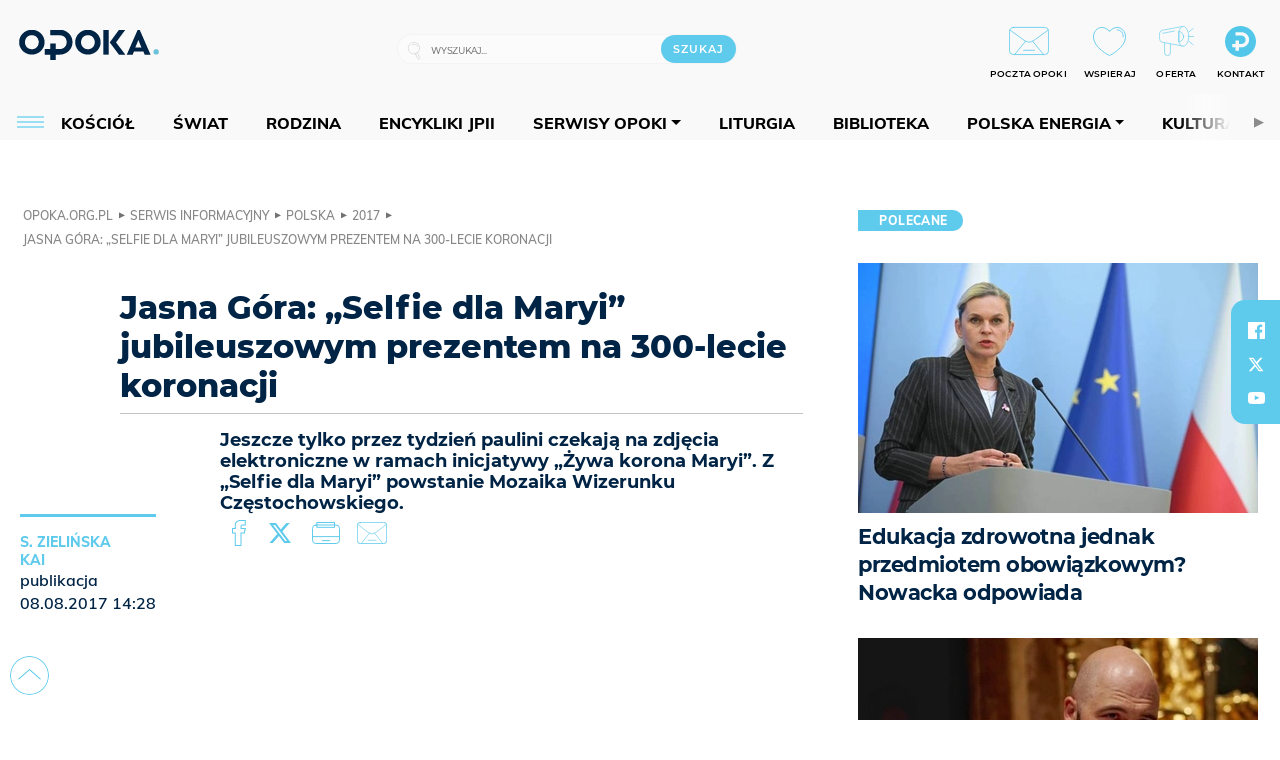

--- FILE ---
content_type: text/html; charset=utf-8
request_url: https://opoka.org.pl/News/Polska/2017/aktualnosci-6189
body_size: 25083
content:
<!DOCTYPE html PUBLIC "-//W3C//DTD XHTML 1.0 Transitional//EN" "http://www.w3.org/TR/xhtml1/DTD/xhtml1-transitional.dtd">
<html xmlns="http://www.w3.org/1999/xhtml">
<head>

	<meta http-equiv="Content-Type" content="text/html; charset=utf-8" />
	<meta http-equiv="Content-Language" content="pl" />
	<meta http-equiv="X-UA-Compatible" content="IE=edge" />
	<title>Jasna Góra: „Selfie dla Maryi” jubileuszowym prezentem na 300-lecie...</title>
			<meta name="author" content="Fundacja Opoka">
		<meta name="generator" content="opoka.org.pl">
		<meta property="og:site_name" content="Fundacja Opoka">

	<meta http-equiv="refresh" content="3600">
			<meta moj="test">
		<link rel="stylesheet" type="text/css" href="/static/themes/opoka-2021/service.min.css?_=l5VIowEXl9f3WPecTHwyw"/>
		<link href="https://fonts.googleapis.com/css?family=Open+Sans:300,400,600,700,800&amp;subset=latin-ext&amp;display=swap" rel="stylesheet" />		<link href="https://fonts.googleapis.com/css?family=Merriweather:300,300i,700,700i&amp;subset=latin-ext&amp;display=swap" rel="stylesheet" />		<style type="text/css">@font-face {font-family: 'Montserrat-regular';font-display: swap;src:  url('/static/themes/opoka-2021/fonts/gn-fonts/Montserrat-SemiBold.ttf') format('truetype');font-weight: normal;font-style: normal;}@font-face {font-family: 'Montserrat-bold';font-display: swap;src:  url('/static/themes/opoka-2021/fonts/gn-fonts/Montserrat-ExtraBold.ttf') format('truetype');font-weight: 700;font-style: normal;}@font-face {font-family: 'Montserrat-semibold';font-display: swap;src:  url('/static/themes/opoka-2021/fonts/gn-fonts/Montserrat-Bold.ttf') format('truetype');font-weight: 600;font-style: normal;}@font-face {font-family: 'Montserrat-light';font-display: swap;src:  url('/static/themes/opoka-2021/fonts/gn-fonts/Montserrat-Light.ttf') format('truetype');font-weight: 300;font-style: normal;}@font-face {font-family: 'Montserrat-extralight';font-display: swap;src:  url('/static/themes/opoka-2021/fonts/gn-fonts/Montserrat-ExtraLight.ttf') format('truetype');font-weight: 200;font-style: normal;}@font-face {font-family: 'Mulish-regular';font-display: swap;src:  url('/static/themes/opoka-2021/fonts/gn-fonts/Mulish-SemiBold.ttf') format('truetype');font-weight: normal;font-style: normal;}@font-face {font-family: 'Mulish-bold';font-display: swap;src:  url('/static/themes/opoka-2021/fonts/gn-fonts/Mulish-ExtraBold.ttf') format('truetype');font-weight: 700;font-style: normal;}@font-face {font-family: 'Mulish-semibold';font-display: swap;src:  url('/static/themes/opoka-2021/fonts/gn-fonts/Mulish-Bold.ttf') format('truetype');font-weight: 600;font-style: normal;}@font-face {font-family: 'Mulish-light';font-display: swap;src:  url('/static/themes/opoka-2021/fonts/gn-fonts/Mulish-Light.ttf') format('truetype');font-weight: 300;font-style: normal;}@font-face {font-family: 'icomoon';src: url("/static/themes/opoka-2021/fonts/gn-fonts/icomoon.eot?mdgbxd");src: url("/static/themes/opoka-2021/fonts/gn-fonts/icomoon.eot?mdgbxd#iefix") format("embedded-opentype"), url("/static/themes/opoka-2021/fonts/gn-fonts/icomoon.ttf?mdgbxd") format("truetype"), url("/static/themes/opoka-2021/fonts/gn-fonts/icomoon.woff?mdgbxd") format("woff"), url("/static/themes/opoka-2021/fonts/gn-fonts/icomoon.svg?mdgbxd#icomoon") format("svg");font-weight: normal;font-style: normal;}</style>		<script src="/static/themes/opoka-2021/js/opoka.js"></script>

		

	<script type='text/javascript'>
			window.CookieMsgVersion = 3;
		window.PrivacyPolicyContentURL = "/_int/welcome-message";
		var wre={"web":{},"api":{"DEBUG":false,"ReportProblem":null,"GetHelp":null,"LoginLayer":null,"ReportJSWarns":false,"migrateMute":true,"ServiceWorker":"/static/js/sw.min.js"}};
		wre.Ready=function(cb){};
		wre.EmitDone=function(cb){};
		wre.IncReqScripts=function(){wre._req_scripts++};
		wre._req_scripts=0;
		wre.api.MOBILE=false;
		(function() {
			"use strict";
			var readyList=[],readyFired=false,inst=false,d=document;
			function ready(){if(!readyFired){readyFired=true;for(var i=0;i<readyList.length;i++){readyList[i].fn.call(window,readyList[i].ctx);}readyList=null;}};
			wre.Ready=function(callback,context){if(readyFired||!wre._req_scripts){setTimeout(function(){callback(context);},1);return;}else{readyList.push({fn:callback,ctx:context});}};
			wre.EmitDone=function(){wre._req_scripts--;if(wre._req_scripts <= 0){ready();}};
		})();
		
	</script>
			<script type="text/javascript" src="//static.opw.pl/static/js/desktop.min.js?_=_xKyf4PBjIkypB5cp94rXw"></script>
			<script>wre.IncReqScripts(); wre.recaptcha_v3_key="6LcwOuwUAAAAAKq9wIGoW2B5ey8UAQjuipIUAvZT";</script>
			<script src="https://www.google.com/recaptcha/api.js?render=6LcwOuwUAAAAAKq9wIGoW2B5ey8UAQjuipIUAvZT" async onload="wre.EmitDone()"></script>
		<script type="text/javascript">
			$(document).on("mobileinit", function () {
				$.mobile.ajaxEnabled = false;
			});
		</script>

	<script type="text/javascript">
	/* <![CDATA[ */
		wre.api.SERVICE_ROOT = "/";
		wre.api.ReportProblem = "x9b5327ec.xff17b375";
		wre.api.GetHelp = "x014234ef.x09b49125";
		wre.api.LoginLayer = "xedcfe968.x2b43a516";
		wre.api.ReportAbuse = "x9b5327ec.x3d8cf562";
		wre.api.UserInfoTooltip = "xedcfe968.x62ac0126";
		wre.api.NewMessage = "xedcfe968.xeda7861c";
		wre.api.AddFriend = "xedcfe968.xd4d39bc2";
		wre.api.ManageFollowers = "x52c6d494.x6ed3e580";
		wre.api.Sink = "/sink";
		wre.api.Logout = "x2983bb04.x8d97e42a";
		wre.api.CommentVote = "x52c6d494.x70f961d2";
		wre.api.CommentAbuse = "x52c6d494.xba877c6c";
		wre.api.Adverts = true;
		wre.api.AdvertsDFPAsync = true;
		wre.api.SessionKey = "wiara_sid";
		wre.api.CookiePrefix = "";
		wre.api.WidgetsFrame = 3;
		wre.api.community = {};


		wre.includes = {};
			wre.includes.player = ["//static.opw.pl/static/js/player-audio.min.js?_=DbqkyN6fmGisRAfVDxmjVg"];
			wre.includes.mejs = ["//static.opw.pl/static/js/jquery/mejs/build-4.2.9/mediaelement-and-player.min.js?_=rJ6hiWug6GJG9U_yXnqA"];
			wre.includes.webevents = ["//static.opw.pl/static/js/websocket-client.min.js?_=GnJe552nb1ub1uNOYL2BrQ"];
	/* ]]> */
	</script>
		
<script type="text/javascript">
/* <![CDATA[ */
			(function(i,s,o,g,r,a,m){i['GoogleAnalyticsObject']=r;i[r]=i[r]||function(){
			(i[r].q=i[r].q||[]).push(arguments)},i[r].l=1*new Date();a=s.createElement(o),
			m=s.getElementsByTagName(o)[0];a.async=1;a.src=g;m.parentNode.insertBefore(a,m)
			})(window,document,'script','//www.google-analytics.com/analytics.js','ga');
											ga('create', "UA-1545293-3", {
					cookieDomain: ".opoka.org.pl",
					legacyCookieDomain: ".opoka.org.pl"
				});
				ga('send', 'pageview');

			ga('set', 'anonymizeIp', true);
	
/* ]]> */
</script>

				
<script type="text/javascript">
/* <![CDATA[ */

			(function(w,d,s,l,i){w[l]=w[l]||[];w[l].push({'gtm.start': new Date().getTime(),event:'gtm.js'});var f=d.getElementsByTagName(s)[0], j=d.createElement(s),dl=l!='dataLayer'?'&l='+l:'';j.async=true;j.src= 'https://www.googletagmanager.com/gtm.js?id='+i+dl;f.parentNode.insertBefore(j,f); })(window,document,'script','dataLayer',"GTM-WSDZHX82");
		
/* ]]> */
</script>

		
			<script type="text/javascript" src="/static/js/browser-update.min.js?_=15260" async="async" defer="defer"></script>

	<link href="https://opoka.org.pl/rss/rtr/1ecf4.Co-nowego-w-serwisie" type="application/atom+xml" title="Co nowego w serwisie" rel="alternate" />
<link href="https://opoka.org.pl/rss/rtr/3ae67.Opoka-WP" type="application/atom+xml" title="Opoka - WP" rel="alternate" />
<link rel="apple-touch-icon" sizes="57x57" href="//static.opw.pl/files/21.bkt/04/07/791000_DSo9_1200opoka_C57x57-6PLLs1.jpg.webp?conv=I2QDAAAAADkAOQA9-TRt"/>
<link rel="apple-touch-icon" sizes="114x114" href="//static.opw.pl/files/21.bkt/04/07/791000_DSo9_1200opoka_C114x114-Eyz6U2.jpg.webp?conv=I2QDAAAAAHIAcgCbGid1"/>
<link rel="apple-touch-icon" sizes="72x72" href="//static.opw.pl/files/21.bkt/04/07/791000_DSo9_1200opoka_C72x72-HRLHG3.jpg.webp?conv=I2QDAAAAAEgASADFVcpt"/>
<link rel="apple-touch-icon" sizes="144x144" href="//static.opw.pl/files/21.bkt/04/07/791000_DSo9_1200opoka_C144x144-8aYj52.jpg.webp?conv=I2QDAAAAAJAAkAAaMTZV"/>
<link rel="apple-touch-icon" sizes="60x60" href="//static.opw.pl/files/21.bkt/04/07/791000_DSo9_1200opoka_C60x60-UQgYx1.jpg.webp?conv=I2QDAAAAADwAPAB-Nvxo"/>
<link rel="apple-touch-icon" sizes="120x120" href="//static.opw.pl/files/21.bkt/04/07/791000_DSo9_1200opoka_C120x120-BlR3a1.jpg.webp?conv=I2QDAAAAAHgAeADxs6qg"/>
<link rel="apple-touch-icon" sizes="76x76" href="//static.opw.pl/files/21.bkt/04/07/791000_DSo9_1200opoka_C76x76-SjUj64.jpg.webp?conv=I2QDAAAAAEwATAAVkjby"/>
<link rel="apple-touch-icon" sizes="152x152" href="//static.opw.pl/files/21.bkt/04/07/791000_DSo9_1200opoka_C152x152-PCIHC2.jpg.webp?conv=I2QDAAAAAJgAmADPp3K8"/>
<link rel="apple-touch-icon" sizes="180x180" href="//static.opw.pl/files/21.bkt/04/07/791000_DSo9_1200opoka_C180x180-GXKG12.jpg.webp?conv=I2QDAAAAALQAtAC0XRDM"/>
<link rel="icon" type="image/png" sizes="192x192" href="//static.opw.pl/files/21.bkt/04/07/791000_DSo9_1200opoka_C192x192-xEBz61.png.webp?conv=JGQDAAAAAMAAwADbdE2x"/>
<link rel="manifest" href="https://opoka.org.pl/manifest.webmanifest.json"/>
<meta name="msapplication-TileColor" content="#da532c"/>
<meta name="theme-color" content="#ffffff"/>
<link rel="shortcut icon" href="/static/themes/opoka-2021/favicon.ico?v=pvUved2eIkM26sJJVoxzrg" type="image/x-icon" />

	<meta property="fb:app_id" content="1195403274204658"/>

		

							<meta name="description" content="Jeszcze tylko przez tydzień paulini czekają na zdjęcia elektroniczne w ramach inicjatywy „Żywa korona Maryi”. Z „Selfie dla Maryi” powstanie Mozaika..."/>
					<meta property="og:type" content="article"/>
					<meta property="og:title" content="Jasna Góra: „Selfie dla Maryi” jubileuszowym prezentem na 300-lecie..."/>
					<meta property="og:description" content="Jeszcze tylko przez tydzień paulini czekają na zdjęcia elektroniczne w ramach inicjatywy „Żywa korona Maryi”. Z „Selfie dla Maryi” powstanie Mozaika..."/>
					<meta property="og:url" content="https://opoka.org.pl/News/Polska/2017/aktualnosci-6189"/>
					<meta property="article:section" content="Religion"/>
					<meta property="article:published_time" content="2017-08-08T14:28:00Z"/>
					<meta property="article:modified_time" content="2017-08-08T14:28:00Z"/>
					<meta property="article:tag" content="JASNA GÓRA"/>
					<meta property="article:tag" content="MATKA BOŻA CZĘSTOCHOWSKA"/>
					<meta property="article:tag" content="CZĘSTOCHOWA"/>
					<meta property="article:tag" content="300-LECIE KORONACJI CUDOWNEGO OBRAZU"/>
					<meta property="article:tag" content="SELFIE DLA MARYI"/>
					<meta property="article:author" content="KAI"/>
					<meta name="twitter:card" content="summary_large_image"/>
					<meta name="twitter:site" content="@opokapl"/>
					<meta name="twitter:title" content="Jasna Góra: „Selfie dla Maryi” jubileuszowym prezentem na 300-lecie..."/>
					<meta name="twitter:description" content="Jeszcze tylko przez tydzień paulini czekają na zdjęcia elektroniczne w ramach inicjatywy „Żywa korona Maryi”. Z „Selfie dla Maryi” powstanie Mozaika Wizerunku Częstochowskiego."/>
					<meta property="twitter:image" content="https://static.opw.pl/files/21.bkt/04/07/791000_DSo9_1200opoka_C1200x1200-fxn283.png.webp?conv=JGQFAAAABLAEsABuEiV9"/>
					<meta property="twitter:image:src" content="https://static.opw.pl/files/21.bkt/04/07/791000_DSo9_1200opoka_C1200x1200-fxn283.png.webp?conv=JGQFAAAABLAEsABuEiV9"/>
					<meta property="twitter:image:width" content="1200"/>
					<meta property="twitter:image:height" content="1200"/>
					<meta property="twitter:image:type" content="image/png"/>
					<meta property="twitter:image:alt" content="Opoka"/>
					<meta property="og:image" content="https://static.opw.pl/files/21.bkt/04/07/791000_DSo9_1200opoka_C1200x1200-fxn283.png.webp?conv=JGQFAAAABLAEsABuEiV9"/>
					<meta property="og:image:src" content="https://static.opw.pl/files/21.bkt/04/07/791000_DSo9_1200opoka_C1200x1200-fxn283.png.webp?conv=JGQFAAAABLAEsABuEiV9"/>
					<meta property="og:image:width" content="1200"/>
					<meta property="og:image:height" content="1200"/>
					<meta property="og:image:type" content="image/png"/>
					<meta property="og:image:alt" content="Opoka"/>
					<meta property="og:site_name" content="opoka.org.pl"/>
<script type="application/ld+json">{"@context": "https://schema.org", "url": "https://opoka.org.pl/News/Polska/2017/aktualnosci-6189", "name": "Jasna G\u00f3ra: \u201eSelfie dla Maryi\u201d jubileuszowym prezentem na 300-lecie...", "@type": "NewsArticle", "mainEntityOfPage": {"@type": "WebPage", "@id": ""}, "keywords": "JASNA G\u00d3RA, MATKA BO\u017bA CZ\u0118STOCHOWSKA, CZ\u0118STOCHOWA, 300-LECIE KORONACJI CUDOWNEGO OBRAZU, SELFIE DLA MARYI", "dateCreated": "2017-08-08T14:07:22", "dateModified": "2017-08-08T14:28:00", "description": "Jeszcze tylko przez tydzie\u0144 paulini czekaj\u0105 na zdj\u0119cia elektroniczne w ramach inicjatywy \u201e\u017bywa korona Maryi\u201d. Z \u201eSelfie dla Maryi\u201d powstanie Mozaika...", "datePublished": "2017-08-08T14:28:00", "headline": "Jasna G\u00f3ra: \u201eSelfie dla Maryi\u201d jubileuszowym prezentem na 300-lecie...", "author": {"@type": "Person", "name": "KAI"}}</script>
		<meta name="keywords" content="JASNA GÓRA,MATKA BOŻA CZĘSTOCHOWSKA,CZĘSTOCHOWA,300-LECIE KORONACJI CUDOWNEGO OBRAZU,SELFIE DLA MARYI,opoka"/>
	<meta name="msapplication-config" content="none"/>
</head>
<body id="body"  class="app-ObjectsListing">
			<noscript><iframe src="https://www.googletagmanager.com/ns.html?id=GTM-WSDZHX82" height="0" width="0" style="display:none;visibility:hidden"></iframe></noscript>












		
	<div id="fb-root"></div>
	<script>
	window.fbAsyncInit=function() {FB.init({appId:"1195403274204658",xfbml:true,version:'v2.9'});};
	(function(d, s, id) {
		var js, fjs = d.getElementsByTagName(s)[0];
		if (d.getElementById(id)) return;
		js = d.createElement(s); js.id = id; js.async=1;
		js.src = "//connect.facebook.net/pl_PL/sdk.js";
		fjs.parentNode.insertBefore(js, fjs);
		}(document, 'script', 'facebook-jssdk'));
	</script>

		
			

<div id="w">


<div id="NewReleaseLayer" style="display:none">
	<a href="#" class="BtnClose" style="font-size:16px">Powrót do strony</a>
	<div class="Content"></div>
</div>

					
				





		<div class="wp-bd webpart-wrap-layout wp-el" >




	<div class=" layout-1" style="width: 100%; clear:both">
	<div class="c1 LayoutColumn Col0">
		





		<div class="wp-bd webpart-wrap-layout_column wp-el" >






		<div class="wp-bd webpart-wrap-raw_html wp-el" >
<meta name="viewport" content="width=device-width, initial-scale=1"> </meta>
	
		</div>






		<div class="wp-bd webpart-wrap-HeaderWithMenu wp-el" >









<div id="topHead" class="layout-1200 d-flex justify-content-between">

	<div class="navBox">

			<form class="search" method="get" id="search_form" action="/wyszukaj/wyrazy">
				<button class="search__button SearchButton icon-search-light" type="button" data-role="none">Wyszukiwarka</button>
				<div class="search__content">
					<input type="text" data-role="none" class="search__input" name="q" class="input" placeholder="Wyszukaj..." value="" />
					<input type="submit" data-role="none" class="search__submit" id="search" value="szukaj" data-width="233" />
				</div>
			</form>

		<div class="nav-dropdown nav-login-box">
				<a href="" class="nav-login-box__toggler DropdownToggler icon-avatar">twój profil</a>

			<div class="nav-dropdown__inner">
			<div class="nav-dropdown-header">PROFIL UŻYTKOWNIKA</div>
					<div class="nav-login-box__login">
						<div class="nav-login-box__header">
							Wygląda na to, że nie jesteś jeszcze zalogowany.
						</div>
	
						<div id="l">
							<div class="l1"><a href="https://moja.opoka.org.pl/" class="b show-layer-login" title="zaloguj się">zaloguj się</a></div>
						</div>
					</div>
			</div>
		</div>

			<ul>
				
				<li class="lks_img" style="display: inline-block">
					<a href="https://poczta1.opoka.org.pl/roundcube">
							<span><img src="//static.opw.pl/files/devs-debug/thlawiczka/398312_bj7U_Screenshot_20210111_215130.jpeg" alt="" /></span>
							<br/>
						<span>POCZTA OPOKI</span>
					</a>
				</li>
				
				<li class="lks_img" style="display: inline-block">
					<a href="https://opoka.org.pl/Wsparcie">
							<span><img src="//static.opw.pl/files/devs-debug/thlawiczka/398391_MP1P_Screenshot_20210111_215304.jpeg" alt="" /></span>
							<br/>
						<span>WSPIERAJ</span>
					</a>
				</li>
				
				<li class="lks_img" style="display: inline-block">
					<a href="https://opoka.org.pl/Oferta">
							<span><img src="//static.opw.pl/files/devs-debug/thlawiczka/398378_QPdk_Screenshot_20210111_215253.jpeg" alt="" /></span>
							<br/>
						<span>OFERTA</span>
					</a>
				</li>
				
				<li class="lks_img" style="display: inline-block">
					<a href="https://opoka.org.pl/Kontakt">
							<span><img src="//static.opw.pl/files/21.bkt/11/15/977398_tdCT_opokamalys.png" alt="" /></span>
							<br/>
						<span>KONTAKT</span>
					</a>
				</li>
			</ul>

	
		<div class="service-header">
			<div class="layout-1200">
				
					<a href="https://opoka.org.pl" class="theme-logo">
					<img src="/static/themes/opoka-2021/images/logo.png" alt="logoSvg"/>
					</a>
			</div>
		</div>


		<div class="mobile-menu Menu">
			<button class="mobile-menu__button MenuButton icon-menu" data-role="none" style="background: #878988;""></button>
			<div class="mobile-menu__content">

				
				
				
						
						<ul class="menu level-0" data-static-menu="true" data-menu-page-size="5">
								
								<li class="">
										<a href="" class=" has-submenu"><span_>News</span_></a>

										
						
						<ul class="level-1">
								
								<li class="">
										<a href="https://opoka.org.pl/Zycie-kosciola" class=""><span_>Kościół</span_></a>

										
				
								</li>
								
								<li class="">
										<a href="/News/Polska" class=""><span_>Polska</span_></a>

										
				
								</li>
								
								<li class="">
										<a href="/News/Swiat/Najnowsze" class=""><span_>Świat</span_></a>

										
				
								</li>
								
								<li class="">
										<a href="https://gospodarka.opoka.org.pl/" class=""><span_>Gospodarka</span_></a>

										
				
								</li>
								
								<li class="">
										<a href="/Papieze" class=""><span_>Papieże</span_></a>

										
				
								</li>
								
								<li class="">
										<a href="/Rodzina" class=""><span_>Rodzina</span_></a>

										
				
								</li>
								
								<li class="">
										<a href="/Spoleczenstwo" class=""><span_>Społeczeństwo</span_></a>

										
				
								</li>
								
								<li class="">
										<a href="https://opoka.org.pl/wyszukaj/tag/132.KULTURA" class=""><span_>Kultura</span_></a>

										
				
								</li>
						</ul>
				
								</li>
								
								<li class="">
										<a href="" class=" has-submenu"><span_>Serwisy Opoki</span_></a>

										
						
						<ul class="level-1">
								
								<li class="">
										<a href="/Biblioteka" class=""><span_>Biblioteka</span_></a>

										
				
								</li>
								
								<li class="">
										<a href="https://opoka.org.pl/liturgia" class=""><span_>Liturgia</span_></a>

										
				
								</li>
								
								<li class="">
										<a href="/Dobroczynnosc" class=""><span_>Dobroczynność</span_></a>

										
				
								</li>
								
								<li class="">
										<a href="/Duszpasterstwo" class=""><span_>Duszpasterstwo</span_></a>

										
				
								</li>
								
								<li class="">
										<a href="https://gospodarka.opoka.org.pl/" class=""><span_>Encykliki JPII</span_></a>

										
				
								</li>
								
								<li class="">
										<a href="/Misje" class=""><span_>Misje i ewangelizacja</span_></a>

										
				
								</li>
								
								<li class="">
										<a href="/Nauczanie-papieskie" class=""><span_>Nauczanie papieskie</span_></a>

										
				
								</li>
								
								<li class="">
										<a href="/Pielgrzymki-i-sanktuaria" class=""><span_>Pielgrzymki i sanktuaria</span_></a>

										
				
								</li>
								
								<li class="">
										<a href="/Pro-life" class=""><span_>Pro-life</span_></a>

										
				
								</li>
								
								<li class="">
										<a href="/Sakramenty-modlitwa" class=""><span_>Sakramenty i modlitwa</span_></a>

										
				
								</li>
								
								<li class="">
										<a href="/Wiara" class=""><span_>Wiara</span_></a>

										
				
								</li>
								
								<li class="">
										<a href="/Zdrowie" class=""><span_>Zdrowie i styl życia</span_></a>

										
				
								</li>
						</ul>
				
								</li>
								
								<li class="">
										<a href="" class=" has-submenu"><span_>Serwisy dedykowane</span_></a>

										
						
						<ul class="level-1">
								
								<li class="">
										<a href="https://opoka.org.pl/Caritas-Polska" class=""><span_>Caritas Polska</span_></a>

										
				
								</li>
								
								<li class="">
										<a href="https://opoka.org.pl/Ratuj-zycie" class=""><span_>Ratuj życie</span_></a>

										
				
								</li>
								
								<li class="">
										<a href="https://opoka.org.pl/Trzezwosc-narodu" class=""><span_>Trzeźwość narodu</span_></a>

										
				
								</li>
								
								<li class="">
										<a href="https://opoka.org.pl/Opoka-rodzinnego-budzetu" class=""><span_>Opoka rodzinnego budżetu</span_></a>

										
				
								</li>
								
								<li class="">
										<a href="https://sponsorowane.opoka.org.pl" class=""><span_>Materiały PAP</span_></a>

										
				
								</li>
								
								<li class="">
										<a href="https://opoka.org.pl/Polska-energia-Wyszynski" class=""><span_>Polska energia – kard. Wyszyński</span_></a>

										
				
								</li>
								
								<li class="">
										<a href="https://opoka.org.pl/Polska-energia-Kolbe" class=""><span_>Polska energia – o. Kolbe</span_></a>

										
				
								</li>
								
								<li class="">
										<a href="https://opoka.org.pl/Polska-energia-Ratuje-czlowieka" class=""><span_>Polska energia – Ratuję człowieka</span_></a>

										
				
								</li>
								
								<li class="">
										<a href="https://gospodarka.opoka.org.pl/" class=""><span_>Gospodarka na Opoce</span_></a>

										
				
								</li>
						</ul>
				
								</li>
								
								<li class="">
										<a href="/Fundacja" class=" has-submenu"><span_>O Fundacji</span_></a>

										
						
						<ul class="level-1">
								
								<li class="">
										<a href="/Fundacja/Zespol" class=""><span_>Zespół</span_></a>

										
				
								</li>
								
								<li class="">
										<a href="/Fundacja/Wladze" class=""><span_>Władze</span_></a>

										
				
								</li>
								
								<li class="">
										<a href="/Fundacja/Historia" class=""><span_>Historia</span_></a>

										
				
								</li>
								
								<li class="">
										<a href="https://opoka.org.pl/Patronat" class=""><span_>Patronat</span_></a>

										
				
								</li>
								
								<li class="">
										<a href="/Partnerzy" class=""><span_>Partnerzy</span_></a>

										
				
								</li>
								
								<li class="">
										<a href="/Kontakt" class=""><span_>Kontakt</span_></a>

										
				
								</li>
						</ul>
				
								</li>
								
								<li class="">
										<a href="" class=" has-submenu"><span_>submenu-socials</span_></a>

										
						
						<ul class="level-1">
								
								<li class="">
										<a href="" class=""><span_>dołącz do społeczności opoka.org.pl</span_></a>

										
				
								</li>
								
								<li class="">
										<a href="" class=""><span_>social-email</span_></a>

										
				
								</li>
								
								<li class="">
										<a href="" class=""><span_>social-not</span_></a>

										
				
								</li>
								
								<li class="">
										<a href="" class=""><span_>social-insta</span_></a>

										
				
								</li>
								
								<li class="">
										<a href="https://www.youtube.com/@portalopoka" class=""><span_>social-youtube</span_></a>

										
				
								</li>
								
								<li class="">
										<a href="https://x.com/opokapl" class=""><span_>social-twitter</span_></a>

										
				
								</li>
								
								<li class="">
										<a href="https://www.facebook.com/opokaorgpl" class=""><span_>social-facebook</span_></a>

										
				
								</li>
						</ul>
				
								</li>
								
								<li class="">
										<a href="" class=" has-submenu"><span_>submenu-footer</span_></a>

										
						
						<ul class="level-1">
								
								<li class="">
										<a href="/Kontakt" class=""><span_>Kontakt</span_></a>

										
				
								</li>
								
								<li class="">
										<a href="https://opoka.org.pl/Patronat" class=""><span_>Patronat</span_></a>

										
				
								</li>
								
								<li class="">
										<a href="/Prywatnosc" class=""><span_>Polityka Prywatności</span_></a>

										
				
								</li>
								
								<li class="">
										<a href="/Regulamin" class=""><span_>Regulamin</span_></a>

										
				
								</li>
								
								<li class="">
										<a href="/Reklama" class=""><span_>Reklama</span_></a>

										
				
								</li>
						</ul>
				
								</li>
						</ul>
				
			</div>
		</div>

	</div>

</div>


<div class="menuWrapper">
		
			
			<div class="layout-group-name menuBox" style="display:block">
					
					

				<ul class="LayoutsGroupsHdr menu level-0" data-static-menu="true" data-menu-page-size="5">

					

						
						<li class="">
								<a href="/Zycie-kosciola" class=""><span>Kościół</span></a>
								


								</li>
						
						<li class="">
								<a href="/News/Swiat/Najnowsze" class=""><span>Świat</span></a>
								


								</li>
						
						<li class="">
								<a href="/Rodzina" class=""><span>Rodzina</span></a>
								


								</li>
						
						<li class="">
								<a href="https://opoka.org.pl/Encykliki-audio" class=""><span>Encykliki JPII</span></a>
								


								</li>
						
						<li class="">
								<a href="" class=" has-submenu"><span>Serwisy Opoki</span></a>
								

				<ul class="level-1">

					

						
						<li class="">
								<a href="/Dobroczynnosc" class=""><span>Dobroczynność</span></a>
								


								</li>
						
						<li class="">
								<a href="/Duszpasterstwo" class=""><span>Duszpasterstwo</span></a>
								


								</li>
						
						<li class="">
								<a href="/Misje" class=""><span>Misje i ewangelizacja</span></a>
								


								</li>
						
						<li class="">
								<a href="/Nauczanie-papieskie" class=""><span>Nauczanie papieskie</span></a>
								


								</li>
						
						<li class="">
								<a href="/Pielgrzymki-i-sanktuaria" class=""><span>Pielgrzymki i sanktuaria</span></a>
								


								</li>
						
						<li class="">
								<a href="/Pro-life" class=""><span>Pro-life</span></a>
								


								</li>
						
						<li class="">
								<a href="/Sakramenty-modlitwa" class=""><span>Sakramenty i modlitwa</span></a>
								


								</li>
						
						<li class="">
								<a href="/Spoleczenstwo" class=""><span>Społeczeństwo</span></a>
								


								</li>
						
						<li class="">
								<a href="/Wiara" class=""><span>Wiara</span></a>
								


								</li>
						
						<li class="">
								<a href="/Zdrowie" class=""><span>Zdrowie i styl życia</span></a>
								


								</li>
				</ul>

								</li>
						
						<li class="">
								<a href="https://opoka.org.pl/liturgia" class=""><span>Liturgia</span></a>
								


								</li>
						
						<li class="">
								<a href="/Biblioteka" class=""><span>Biblioteka</span></a>
								


								</li>
						
						<li class="">
								<a href="" class=" has-submenu"><span>Polska energia</span></a>
								

				<ul class="level-1">

					

						
						<li class="">
								<a href="https://opoka.org.pl/Polska-energia-Wyszynski" class=""><span>Kard. Wyszyński</span></a>
								


								</li>
						
						<li class="">
								<a href="https://opoka.org.pl/Polska-energia-Kolbe" class=""><span>O. Kolbe</span></a>
								


								</li>
						
						<li class="">
								<a href="https://opoka.org.pl/Polska-energia-Ratuje-czlowieka" class=""><span>Ratuję człowieka</span></a>
								


								</li>
				</ul>

								</li>
						
						<li class="">
								<a href="https://opoka.org.pl/wyszukaj/tag/132.KULTURA" class=""><span>Kultura</span></a>
								


								</li>
						
						<li class="">
								<a href="/Papieze" class=""><span>Papieże</span></a>
								


								</li>
						
						<li class="">
								<a href="" class=" has-submenu"><span>Serwisy dedykowane</span></a>
								

				<ul class="level-1">

					

						
						<li class="">
								<a href="https://opoka.org.pl/Caritas-Polska" class=""><span>Caritas Polska</span></a>
								


								</li>
						
						<li class="">
								<a href="https://opoka.org.pl/Ratuj-zycie" class=""><span>Ratuj życie</span></a>
								


								</li>
						
						<li class="">
								<a href="https://opoka.org.pl/Trzezwosc-narodu" class=""><span>Trzeźwość narodu</span></a>
								


								</li>
						
						<li class="">
								<a href="https://opoka.org.pl/Opoka-rodzinnego-budzetu" class=""><span>Opoka rodzinnego budżetu</span></a>
								


								</li>
						
						<li class="">
								<a href="https://sponsorowane.opoka.org.pl" class=""><span>Materiały PAP</span></a>
								


								</li>
						
						<li class="">
								<a href="https://gospodarka.opoka.org.pl/" class=""><span>Gospodarka na Opoce</span></a>
								


								</li>
				</ul>

								</li>
						
						<li class="">
								<a href="https://opoka.org.pl/Patronat" class=""><span>Patronat</span></a>
								


								</li>
						
						<li class="">
								<a href="/Fundacja" class=" has-submenu"><span>O Fundacji</span></a>
								

				<ul class="level-1">

					

						
						<li class="">
								<a href="/Fundacja/Zespol" class=""><span>Zespół</span></a>
								


								</li>
						
						<li class="">
								<a href="/Fundacja/Wladze" class=""><span>Władze</span></a>
								


								</li>
						
						<li class="">
								<a href="/Fundacja/Historia" class=""><span>Historia</span></a>
								


								</li>
						
						<li class="">
								<a href="/Partnerzy" class=""><span>Partnerzy</span></a>
								


								</li>
						
						<li class="">
								<a href="/Kontakt" class=""><span>Kontakt</span></a>
								


								</li>
				</ul>

								</li>
				</ul>

					</div>
		

</div>



<script type="text/javascript">
/* <![CDATA[ */

$(function(){

	wre.web.InstallMobileHeader();
	wre.web.InstallLayoutGroups();

});

/* ]]> */
</script>


	
		</div>






		<div class="wp-bd webpart-wrap-raw_html wp-el" >
<script type="text/javascript">const navButton = document.querySelector('.nav-login-box');
navButton.remove();
window.addEventListener("load", function(){document.querySelector('.sekcja.kolor_szat').remove()}) 
</script>
	
		</div>






		<div class="wp-bd webpart-wrap-raw_html wp-el" >
<script type='text/javascript' src='https://ads.opoka.org.pl/www/delivery/spcjs.php?id=7&amp;block=1'></script>
	
		</div>






		<div class="wp-bd webpart-wrap-raw_html wp-el" >
<ins data-revive-zoneid="56" data-revive-id="73df20f3e292167bb718c46097eaadd6"></ins>

	
		</div>






		<div class="wp-bd webpart-wrap-raw_html wp-el" >
<style>
.app_document.doc_type_20 .txt h4 {
font-size: 1rem;
}
/*mobileObjectsList*/
.webpart-wrap-Objects .im-170x120 li a {
    display: flex;
}
.webpart-wrap-Objects .im-170x120 li a img {
    width: 120px;
    height: 80px;
    min-height: 80px;
    max-width: 120px;
}
.webpart-wrap-Objects .im-170x120 li a .imgBox {
    margin-right: 15px;
}
.webpart-wrap-Objects .im-170x120 li a span.h.hnTitle strong.sb {
    font: normal normal 600 14px / 140% Montserrat-semibold, sans-serif;
    margin-top: -2px;
    margin-bottom: auto;
}
/*end mobileObjectsList*/
.webpart-bg-BEC5BE {
    background-color: #f9f9f9;
}
.txt .cm-text span.cm-i-p {
    padding: 0;
    position: static;
    background: transparent;
    margin: 0;
    text-align: left;
    font: 13px / 16px Montserrat-regular, sans-serif;
    letter-spacing: 0;
    color: #000;
}
.app_document.doc_type_lit .sekcja.jeden .subsec[class*="czyt"] {
    padding-top: 12px;
    padding-bottom: 12px;
    border-top: 1px solid #ddd;
    font: normal normal 600 14px / 18px Mulish-semibold, sans-serif;
    letter-spacing: 0;
    color: var(--opoka-color-002445);
    margin-bottom: 0;
}
.app_document.doc_type_lit .sekcja.jeden .subsec[class*="czyt"]   div {
font:normal normal 800 14px/18px Mulish-bold,sans-serif;
}
@media(min-width: 768px) {
.txt__wrapper .txt__content {
min-width: 601px;
}}
.sourceNotePap.PAP {
    text-align: left;
font: normal normal normal 18px/140% Mulish-regular,sans-serif !important;
    font-style: italic !important;
}
.txt__content >p:not(.PAP.sourceNotePap), .txt__content>p:not(.PAP) {
  font: normal normal normal 18px/140% Mulish-regular,sans-serif !important;
}
.PAP > p {
font-size: 0.7em !important;
font-style: italic !important;
}
.sourceNotePap {
display: flex;
align-items: center;
font-size: 0.7em !important;
}
.txt .txt__lead > p {
  font: normal normal 18px/120% Montserrat-semibold,sans-serif !important;
}
.att-gallery-audio .txt__content .txt__rich-area p em a, .txt__wrapper .txt__content .txt__rich-area p em a {
font-style: italic;
color: #878988 !important;
font-family: 'mulish-regular', sans-serif;
font-weight: 700;
font-size: 18px;
}
.txt__wrapper .txt__content .txt__rich-area p em a:hover, .att-gallery-audio .txt__content .txt__rich-area p em a:hover {color: #5ecaec !important;}

.txt__wrapper .txt__content .txt__rich-area p em a::before, .txt__wrapper .txt__content .txt__rich-area p em a::after {
display: none;
}
.wp-has-title .cf.cN_opoka1::before {
min-width: 16px;
}
.txt .doc-source .s::before {
  margin-right: 6px;
}
.di_dr.imageContent {
   display: none;
}
.app_document.doc_type_13 .txt .doc-gallery {
width: 100%;
height: 100%;
order: 5;
}
.app_document.doc_type_13 .txt .doc-gallery__img img {
    width: 100% !important;
    height: 100% !important;
    min-width: 100px !important;
    min-height: 100px !important;
    border-radius:0;
}
.doc_type_lit span.authorAvatar img {
    border-radius: 50%;
width: 100px;
height: 100px;
}
.doc_type_13 .txt__author img {
    width: 90px !important;
    height: 90px;
}
.txt .wyr {
    font-family: 'Montserrat-semibold';
color: var(--opoka-color-5ecaec);
}

.product_search h4 span:after {
    content: " Opoki";
}
.release-wp > a, .tabs_source, .lists-years, .release-wp span.product-name {
    display: none;
}
.nopic-611x349, .nopic-295x200, li.lks_img:nth-of-type(4) a span:first-of-type {
    background-image: url("/files/21.bkt/11/16/037698_HwxO_opokasmallicon.svg");
}

.mobile-menu__content > ul:nth-child(1) > li:nth-child(6) > ul:nth-child(2) > li:nth-child(4) {display: none;}

.mobile-menu__content > ul:nth-child(1) > li:nth-child(16) > ul:nth-child(2) > li:nth-child(3) {
    padding-left: .5rem;
    border-top-left-radius: 17px;
}
.mobile-menu__content > ul:nth-child(1) > li:nth-child(6), .mobile-menu__content > ul:nth-child(1) > li:nth-child(6) + li {
    display: none;
}

#f {
  display: none;
}
/*Donacja*/
.donate {
background: #F9F9F9
}

/*punktowanie w dokumentach*/
.txt ol li {
    font-size: 16px;
    line-height: 26px;
    font-family: Mulish-regular,sans-serif;
    color: var(--opoka-color-002445);
}
.doc_type_13 .doc-gallery__img {
    background: transparent;
}
/*#search-form-fic:nth-of-type(3) {
    display: none;
}
*/
label[for="OT1_2"], label[for="OT1_5"], label[for="OT1_4"], label[for="OT1_6"], label[for="OT1_7"], label[for="OT1_8"], label[for="OT2_1"], label[for="OT11"] {
display: none !important;
}
.copyright .copy {
display: none;
}
.mobile-menu .mobile-menu__content > ul.menu.level-0 > li {
    font-family: Mulish-bold,sans-serif;
    font-size: 14px;
    font-weight: 400;
}

.webpart-wrap-doc_content .None h2 {
    display: none;
}
.footer__content {
    display: none;
}
.im-276x0 img, .im-276x0 .imgBox {
    display: none;
}
.im-276x0 .sb.h.hnTitle strong.sb {
    color: #002445 !important;
    font: normal normal 600 18px/22px Mulish-semibold,sans-serif !important;
    border-bottom: 1px solid #c6c7c9 !important;
padding-bottom: 16px;
}
.komentarz .tresc b {
    display: none;
}
#slideout {
    position: fixed;
    bottom: 75px;
    right: calc(62px - 500px);
    transition-duration: 0.3s;
    z-index: 1000;
}
#slideout:hover {
right: 0;
transition: 0.5s ease-in-out;
}
.layout-0_33-0_33-0_33 .cf.cN_opoka2 {
    margin-bottom: 1rem;
}
.layout-0_33-0_33-0_33 .im-276x0 li {
    padding: 0 1rem 0 0;
}
.moreBtn {
    background: transparent;
}
.txt strong, .txt b {font-family: "Mulish-bold", sans-serif;}

/*.webpart-wrap-ReleasePreview .release-wp .release-change-wp-ani-nav {
    display: none;
}*/
.webpart-wrap-ReleasePreview .release-wp {
    background: #f9f9f9;
}
.webpart-wrap-ReleasePreview .release-wp .release-wp-t h1 a {
    color: #a5a5a5;
    font-family: 'Montserrat-bold',sans-serif;
}
.release-result .release_preview_r .all a::before, .search-result.release-result .release_preview_r .all a::before {
    content: "tym wydaniu";
}
.search-form #search-form-fic:nth-of-type(3) { 
flex-direction: row;
}
.source-form img {
    margin-top: 2rem;
}
.cf.cN_wiara2015_advert span {
    text-align: center;
    display: flex;
    justify-content: center;
}
/*Kalendarz rozważanie*/
.webpart-subwrap-calendar-ct4 .wiarapl-calendar-contemplation .calendar-contemplation-author .author .authorName::before {
  display: none;
}
.webpart-subwrap-calendar-ct4 .wiarapl-calendar-contemplation .calendar-contemplation-author .author .authorName b {
  border-bottom: 1px solid #c6c7c9;
  padding-bottom: .5rem;
font: normal normal 700 14px/17px Montserrat-bold,sans-serif;
}
.webpart-subwrap-calendar-ct4 .wiarapl-calendar-contemplation .calendar-contemplation-body {
 border-bottom: 0;
display: block;
padding: 0;
}
.usrStyle_hdr_sub {
  border-top: 0;
  padding-top: 0;
  font: normal normal 600 17px/22px Montserrat-regular,sans-serif;
}
.calendar-contemplation-title {
  padding-left: 6rem;
}
.webpart-subwrap-calendar-ct4 .wiarapl-calendar-contemplation .calendar-contemplation-author .calendar-contemplation-img img {
width: 60px;
height: 60px;
margin: 12px 12px 0;
}
.webpart-subwrap-calendar-ct4 .wiarapl-calendar-contemplation .calendar-contemplation-body .calendar-contemplation-title {
margin-top: -12px;
}
.webpart-subwrap-calendar-ct4 .wiarapl-calendar-contemplation {
padding: .4rem 0;
}
.webpart-subwrap-calendar-ct4 {
  margin-right: 0;
}
.txt blockquote {
margin: 0 30px 0 0 ;
font-size: 18px;
line-height: 23px;
}
.txt ul, .txt ol {
  font-size: 18px;
  line-height: 23px;
  margin: 20px;
}
.txt div {
  font-size: 18px;
  line-height: 23px;
}
@media (max-width: 680px) {
.webpart-subwrap-calendar-ct4 .usrStyle_hdr_sub {

  color: var(--opoka-color-002445);
}
#topHead .navBox .mobile-menu.Menu.open .mobile-menu__content .menu.level-0 {
  display: block;
  min-height: fit-content;
  overflow-y: scroll;
}
}
.mobile-menu__content {
width: 100%;
max-width: 100%;
}
.txt.None a:hover {
  color: #5ecaec;
}
.att-gallery-audio .txt__content .txt__rich-area a:focus, .att-gallery-audio .txt__content .txt__rich-area a:hover, .txt__wrapper .txt__content .txt__rich-area a:focus, .txt__wrapper .txt__content .txt__rich-area a:hover {
text-decoration: none;
}
.wp-bd.webpart-wrap-Objects.wp-el li a .sb:hover, .ul.withImage li a span:hover, .fr1_cl-listing-top h1 a:hover {
  color: #5ecaec !important;
}
.inline-slider .content ul li img {
object-fit: cover;
}
.webpart-wrap-ObjectsListingPreview .im-w-90 .add_info.src_author.cf {
  display: none;
}
/*06_25*/
.page .txt h1 {
border-bottom: none;
padding-bottom: 0;
}
.txt__lead p {
margin: 0;
}
.txt:has(.doc-author) .txt__lead p {
margin: 0 0 20px;
}

.mobile__author {
margin-bottom: 20px;
}
.doc_preview__list li:first-child {
border-top: none;
}
.doc_preview__list li {
margin: 16px 0 0;
padding: 0;
}
.doc_preview__list li .im-w-295.im-295x200 .prev_doc_n1.prev_doc_img111 {
flex: 0 0 225px !important;
}
.doc_preview__list li .im-w-295.im-295x200 .prev_doc_n1.prev_doc_img111 img {
height: 225px;
max-height: 225px;
}
.w2g {
    padding: 0;
    margin: auto !important;
width: 100% !important;
display: flex !important;
justify-content: center;
flex-direction: column;
align-items: center;
}
.mobile-menu__content a {
border-left: 0;
padding: 11px 0;
margin: 0 16px;
}
.LayoutsGroupsHdr.menu.level-0 ul.level-1 {
    width: calc(100% - 32px);
    margin: auto 16px;
}
.LayoutsGroupsHdr.menu.level-0 ul.level-1 li {
border-left: 0;
    margin-left: -2px;
    margin-right: -2px;
background: #fff;
}
.txt blockquote p {
    line-height: 140%;
}

.webpart-wrap-Objects ul li a span.h.hnTitle strong.sb {
margin-top: 5px;
}
.more {
margin-top: 0;
}
.more a {
    padding: 0px 10px 15px 0;
}
.webpart-wrap-Objects ul.im-170x120 li {
    border-bottom: 1px solid #ddd;
    padding-bottom: 16px;
    padding-top: 16px;
    margin-bottom: 0;
}
.webpart-wrap-Objects ul.im-170x120 li:first-of-type {
padding-top: 0;
}
.webpart-wrap-Objects ul.im-170x120 li:last-of-type {
padding-bottom: 0;
border-bottom: 0;
}
.webpart-wrap-Objects ul.im-170x120 li a span.h.hnTitle strong.sb:first-of-type {
padding-top: 0;
}

.cf.cN_wiara2015_advert h4 span {
    text-transform: uppercase;
background-color: transparent;
    display: block;
    font-weight: normal;
    font-size: 10px;
    color: #333;
    letter-spacing: 3px;
    text-align: center;
    text-transform: uppercase;
    margin: 5px auto;
}
.more a span {
    font-family: Montserrat-regular, sans-serif;
}
.app_document.doc_type_lit .data-wrapper .data:before {
width: 74px !important;
}
.im-276x0 {
    margin-bottom: 15px;
}
.pgr {
    margin: 10px 0 20px;
}
ul.doc_preview__list li:last-of-type .im-295x200 {
    margin-bottom: 16px;
}
.c0_75 .im-295x200 li.prio0 a span.sb.h.hnTitle strong.sb, .webpart-wrap-Objects ul.im-400x250 li a span.h.hnTitle strong.sb {
    padding-top: 0;
}
</style>
	
		</div>






		<div class="wp-bd webpart-wrap-raw_html wp-el" >
<script type='text/javascript' src='https://lib.wtg-ads.com/lib.min.js' async='true'></script>
	
		</div>






		<div class="wp-bd webpart-wrap-raw_html wp-el" >
<script>
if(window.location.toString().includes('/kalendarz/1f231')){
    let url = window.location.toString();
    let data = url.slice(url.lastIndexOf("/"));
    let newUrl = '/liturgia'+data+'#komentarz'
    window.location.replace(newUrl)
} 
</script>
	
		</div>

	
		</div>

	</div>

</div>

	
		</div>
				
				





		<div class="wp-bd webpart-wrap-layout wp-el" >




	<div class="c layout-0_66-0_33">
	<div class="c0_66 c-right-margin LayoutColumn Col0">
		





		<div class="wp-bd webpart-wrap-layout_column wp-el" >






		<div class="wp-bd webpart-wrap-Navigation wp-el" >



<div class="breadcrumbs-w"><div class="breadcrumbs"><div class="breadcrumbs_">

	<div class="path" itemscope itemtype="http://schema.org/BreadcrumbList">
		<span itemprop="itemListElement" itemscope itemtype="http://schema.org/ListItem"><a href="https://opoka.org.pl" itemid="https://opoka.org.pl" itemscope itemtype="http://schema.org/Thing" itemprop="item"><span itemprop="name">opoka.org.pl</span></a><meta itemprop="position" content="1" /></span>

				<span class="path-divider">→</span> <span itemprop="itemListElement" itemscope itemtype="http://schema.org/ListItem"><a href="/News" itemid="/News" itemscope itemtype="http://schema.org/Thing" itemprop="item"><span itemprop="name">Serwis informacyjny</span></a><meta itemprop="position" content="2" /></span>
				<span class="path-divider">→</span> <span itemprop="itemListElement" itemscope itemtype="http://schema.org/ListItem"><a href="/News/Polska" itemid="/News/Polska" itemscope itemtype="http://schema.org/Thing" itemprop="item"><span itemprop="name">Polska</span></a><meta itemprop="position" content="3" /></span>
				<span class="path-divider">→</span> <span itemprop="itemListElement" itemscope itemtype="http://schema.org/ListItem"><a href="/News/Polska/2017" itemid="/News/Polska/2017" itemscope itemtype="http://schema.org/Thing" itemprop="item"><span itemprop="name">2017</span></a><meta itemprop="position" content="4" /></span>
			<span class="path-divider">→</span> <span itemprop="itemListElement" itemscope itemtype="http://schema.org/ListItem"><a href="https://opoka.org.pl/News/Polska/2017/aktualnosci-6189" itemscope itemtype="http://schema.org/Thing" itemprop="item" itemid="https://opoka.org.pl/News/Polska/2017/aktualnosci-6189"><span itemprop="name">Jasna Góra: „Selfie dla Maryi” jubileuszowym prezentem na 300-lecie koronacji</span></a><meta itemprop="position" content="5" /></span>

	</div>


</div></div></div>

	
		</div>










		<div class="app_document doc_type_3  ">

		
	<div class="cf txt ">

		

		<h1>Jasna Góra: „Selfie dla Maryi” jubileuszowym prezentem na 300-lecie koronacji
		</h1>

		<div class="txt__lead">
			<p>Jeszcze tylko przez tydzień paulini czekają na zdjęcia elektroniczne w ramach inicjatywy „Żywa korona Maryi”. Z „Selfie dla Maryi” powstanie Mozaika Wizerunku Częstochowskiego.</p>
		</div>



		

		<div class="txt__wrapper">

			<div class="txt__content">

				





<div class=" txt__rich-area">
	<div contenteditable="false" data-preview="Player"><span class="content_ext_plugin"><iframe allow="accelerometer; autoplay; clipboard-write; encrypted-media; gyroscope; picture-in-picture" allowfullscreen="" frameborder="0" height="113" src="https://www.youtube.com/embed/hL1ns6nmf_I?feature=oembed" width="300"></iframe></span></div><p>Mozaika stanowić będzie ważny element obchodzonych 26 sierpnia głównych uroczystości 300-lecia koronacji jako wyraz „bycia obliczem Maryi”.</p><p>Paulini wciąż przypominają, że to wierni są żywymi klejnotami w koronie Maryi i zachęcają do mobilizacji duchowej.
</p>
<p>„Selfie dla Maryi” to zachęta, by drogą elektroniczną przesyłać na Jasną Górę swoje zdjęcie i duchowy dar dla Matki Bożej Jasnogórskiej. - Z tych zdjęć utworzymy wielką mozaikę obrazu Częstochowskiej Maryi tak, aby każdy mógł w tym wizerunku się odnaleźć, ale też przede wszystkim by dać wyraz temu, że to my, Polacy chcemy być obliczem Maryi - wyjaśnia o. Tomasz Tlałka. Koordynator dzieła Żywa Korona Maryi podkreśla, że i w tej inicjatywie istotą są duchowe dary dla Matki Najświętszej.
</p>
<p>- Chcemy ofiarować Maryi nasze oblicza, ale przede wszystkim nasze serca zdolne do przemiany, bo tylko nasze starania o przemianę życia według Ewangelii mogą być prawdziwym diamentem w Koronie Maryi - dodaje paulin i przypomina, „nie chodzi tylko zdjęcie, ale nade wszystko duchowy dar”.
</p>
<p>Zakonnicy zapewniają, że wszystkie zdjęcia znajdą się w wielkiej „selfie mozaice”, która zostanie zaprezentowana w mediach elektronicznych a także umieszczona w formie baneru na Jasnej Górze. W akcji będą brały udział zdjęcia dostarczone do 15 sierpnia. Obraz zostanie wykonany na 26 sierpnia, tak by oblicza mogły „upiększyć” główne uroczystości jubileuszowe i być „prezentem dla Maryi”.
</p>
<p>W celu stworzenia mozaiki paulini przewidują wykorzystanie tysięcy zdjęć. Do ich przesyłania zachęcają wszystkich, którzy potrafią zrobić sobie fotografię telefonem komórkowym. Tym, którzy nie umieją wykonać selfie pomagają na Jasnej Górze wolontariusze, którzy zachęcają pielgrzymów do włączenia się w akcję. Wolontariusze noszą tabliczkę z napisem „Pomogę ci zrobić selfie dla Maryi”. Wyjaśniają na czym polega inicjatywa i dlaczego warto wziąć w niej udział. 
</p>
<p>Specjalny formularz do przesyłania selfie znajduje się na stronie: koronamaryi.pl. Wciąż przyjmowane są także tradycyjne zdjęcia papierowe, których jest już ponad 18 tys. Specjalną aplikację na smartfony „Diament z korony” pobrało już ok. 28 tys. osób. Funkcjonuje też specjalny kanał youtubowy z katechezami: co znaczy żyć według Ewangelii.
</p>
<p>- Może jest coś, o czym na dnie swego serca wiesz, że Bogu się nie podoba podejmij próbę. Może to nałóg, który bardzo trudno Ci porzucić. Codzienne duchowe dary jak np. różaniec, czytanie Pisma Św., modlitwa, codzienne małe zwycięstwa, składają się na coś wielkiego, pięknego, wielki kosz duchowych diamentów dla Maryi, prowadząc do wielkiego zwycięstwa - podkreślają paulini.
</p>
<p>W promowanie „Selfie dla Maryi” włączyli się m.in.: kardynałowie Kazimierz Nycz i Stanisław Dziwisz, prymas Polski abp Wojciech Polak, abp Henryk Hoser, abp Salvatore Pennacchio, nuncjusz apostolski w Polsce, a także Radosław Pazura i Dorota Chotecka-Pazura oraz Darek Malejonek. 
</p>
<p>Główne uroczystości jubileuszu 300-lecia koronacji Cudownego Obrazu Matki Bożej z udziałem najwyższych władz kościelnych i państwowych oraz tysięcy pielgrzymów obchodzone będą na Jasnej Górze 26 sierpnia. Suma odprawiona zostanie o godz. 11.00 na szczycie. Apelem Jasnogórskim o 21.00 rozpocznie się wielkie widowisko historyczno-muzyczne „Jasna Góra - Polska Kana” przygotowane przez Telewizję Polską.
</p><p><em>it / Jasna Góra</em></p><p><a href="http://koronamaryi.pl/dolacz/selfie/" target="_blank">koronamaryi.pl</a></p>
</div>

		


<div class="pgr">
		<span class="pgr_arrow">«</span>
		<span class="pgr_arrow">‹</span>

<span class="pgr_nrs">
		<span>1</span>
</span>
		<span class="pgr_arrow">›</span>
		<span class="pgr_arrow">»</span>
</div>


				
	<div class="fb-like" data-href="https://opoka.org.pl/News/Polska/2017/aktualnosci-6189" data-layout="button_count" data-action="like" data-show-faces="false" data-share="true" data-width="210"></div>


				

				









			</div>

			<div class="txt__sidebar" id="sidebar">
				<div class="txt__author">
											<p class="l doc-author">
					<a href="/wyszukaj/wyrazy?a=7470.ZjdhY2Q5ZTM1ZWQz.S-Zielinska"><b>S. Zielińska</b></a> 
				</p>
				<p class="l doc-author">
					<a href="/wyszukaj/wyrazy?a=7490.ZjVjNmUxNzM4MWU1.KAI"><b>KAI</b></a> 
				</p>
		
					<p class="doc-date"><span>publikacja</span> <b>08.08.2017 14:28</b></p>
				</div>
				
	<div class="social-wrapper">
		<div class="txt__social">
			
	<span class="wykop">
				<a href="http://www.facebook.com/share.php?u=https%3A%2F%2Fopoka.org.pl%2FNews%2FPolska%2F2017%2Faktualnosci-6189" class="SocialPlugin fbIcon" data-plugin="FBShare" data-url="https://opoka.org.pl/News/Polska/2017/aktualnosci-6189" target="_blank">FB</a>
				<a href="http://twitter.com/share?url=https%3A%2F%2Fopoka.org.pl%2FNews%2FPolska%2F2017%2Faktualnosci-6189&amp;text=Jasna+G%C3%B3ra%3A+%E2%80%9ESelfie+dla+Maryi%E2%80%9D+jubileuszowym+prezentem+na+300-lecie+koronacji" class="SocialPlugin twitterIcon" data-plugin="TwShare" data-url="https://opoka.org.pl/News/Polska/2017/aktualnosci-6189" data-empty-value="tweetnij" target="_blank">Twitter</a>
			<script>!function(d,s,id){var js,fjs=d.getElementsByTagName(s)[0];if(!d.getElementById(id)){js=d.createElement(s);js.id=id;js.src="//platform.twitter.com/widgets.js";fjs.parentNode.insertBefore(js,fjs);}}(document,"script","twitter-wjs");</script>
	</span>

		</div>
		<div class="txt__social-icons">
				<a href="print" rel="nofollow" onclick="javascript:window.open(&#34;https://opoka.org.pl/News/Polska/2017/aktualnosci-6189&#34;,'drukowanie','width=760,height=500,toolbar=no,location=no,scrollbars=yes,resize=no'); return false;" title="drukuj" class="print">drukuj</a>
			<a href="#" rel="nofollow" title="wyślij" class="send ShowWidget" data-widget="SendLink" data-object="99863" data-key="ZDJmOThmYzU5OTc2">wyślij</a>
			<a class="SaveForLater"
				style="display:none"
				href="#"
				data-id="WO:1:99863"
				data-url="https://opoka.org.pl/News/Polska/2017/aktualnosci-6189"
				data-key="ZDJmOThmYzU5OTc2"
				data-title="Jasna Góra: „Selfie dla Maryi” jubileuszowym prezentem na 300-lecie koronacji"
				data-lead="Jeszcze tylko przez tydzień paulini czekają na zdjęcia elektroniczne w ramach inicjatywy „Żywa korona Maryi”. Z „Selfie dla Maryi” powstanie Mozaika Wizerunku Częstochowskiego."
				data-imgsrc="" 
				data-pubdate="08.08.2017 14:28"
				data-saved-title="Zachowane">zachowaj</a>
		</div>
	</div>

			</div>

			
		</div>

		<div class="txt__tags">
			
	<div class="tags">
					<span>TAGI:</span>
			<ul class="tags">
					<li><a href="/wyszukaj/tag/11a84.300-LECIE-KORONACJI-CUDOWNEGO-OBRAZU" rel="nofollow">300-LECIE KORONACJI CUDOWNEGO OBRAZU</a></li>
					<li><a href="/wyszukaj/tag/179f.CZESTOCHOWA" rel="nofollow">CZĘSTOCHOWA</a></li>
					<li><a href="/wyszukaj/tag/7ba.JASNA-GORA" rel="nofollow">JASNA GÓRA</a></li>
					<li><a href="/wyszukaj/tag/7bf.MATKA-BOZA-CZESTOCHOWSKA" rel="nofollow">MATKA BOŻA CZĘSTOCHOWSKA</a></li>
					<li><a href="/wyszukaj/tag/11bc1.SELFIE-DLA-MARYI" rel="nofollow">SELFIE DLA MARYI</a></li>
			</ul>
	</div>

		</div>

	</div>


		</div>










		<div class="wp-bd webpart-wrap-media wp-el" >




<div id="Media124931_6" style="height:60px; margin-bottom:8px;"></div>


<script type="text/javascript">
/* <![CDATA[ */

$(function(){

	wre.web.InstallRandomMedia({
		el_id: "Media124931_6",
		items: [{"title": "780x208.jpg", "type": "image", "link": "https://opoka.org.pl/Wsparcie", "url": "//static.opw.pl/files/25.bkt/12/11/14/460458_Ftef_780x208.jpg"}],
		height: "60"
	});

});

/* ]]> */
</script>

	
		</div>

	
		</div>

	</div>

	<div class="c0_33 LayoutColumn Col1">
		





		<div class="wp-bd webpart-wrap-layout_column wp-el" >




		

		<div class="wp-bd webpart-wrap-Objects wp-el wp-has-title" style="padding-top:50px;margin-top:0;">
				<a class="LayoutAnchor Anchor" name="Polecane"></a>

			<div class="cf cN_opoka2 ">
					<h4 class=""><span>Polecane</span></h4>
			</div>





<ul class="im-400x250">
		
		<li class="prio0">
			<a class="" href="https://opoka.org.pl/News/Polska/2026/edukacja-zdrowotna-jednak-przedmiotem-obowiazkowym-nowacka" title="Edukacja zdrowotna jednak przedmiotem obowiązkowym? Nowacka odpowiada">
				
	<div class="imgBox">
				<img class="" src="//static.opw.pl/files/26.bkt/01/21/20/025302_mKTP_53331855_52616105_113.jpg.webp" alt="Edukacja zdrowotna jednak przedmiotem obowiązkowym? Nowacka odpowiada" />
			
	<div class="iconType">
	</div>
	</div>

				<span class="sb h hnTitle">
				
					<strong class="sb">Edukacja zdrowotna jednak przedmiotem obowiązkowym? Nowacka odpowiada</strong>
				</span>
			</a>
		</li>
		
		<li class="prio0">
			<a class="" href="https://opoka.org.pl/News/Polska/2026/28-stycznia-rusza-kolejny-etap-procesu-ws-fundacji-profeto" title="28 stycznia rusza kolejny etap procesu ws. Fundacji Profeto">
				
	<div class="imgBox">
				<img class="" src="//static.opw.pl/files/26.bkt/01/21/19/020701_M2r6_1738781825_113.jpg.webp" alt="28 stycznia rusza kolejny etap procesu ws. Fundacji Profeto" />
			
	<div class="iconType">
	</div>
	</div>

				<span class="sb h hnTitle">
				
					<strong class="sb">28 stycznia rusza kolejny etap procesu ws. Fundacji Profeto</strong>
				</span>
			</a>
		</li>
		
		<li class="prio0">
			<a class="" href="https://opoka.org.pl/News/Swiat/2026/tradycja-sw-agnieszki-trwa-nieprzerwanie-dzis-w-watykanie" title="Tradycja św. Agnieszki trwa nieprzerwanie. Dziś w Watykanie odbyło się błogosławieństwo baranków ">
				
	<div class="imgBox">
				<img class="" src="//static.opw.pl/files/26.bkt/01/21/17/011237_FOjW_1768984905523_113.jpg.webp" alt="Tradycja św. Agnieszki trwa nieprzerwanie. Dziś w Watykanie odbyło się błogosławieństwo baranków " />
			
	<div class="iconType">
	</div>
	</div>

				<span class="sb h hnTitle">
				
					<strong class="sb">Tradycja św. Agnieszki trwa nieprzerwanie. Dziś w&nbsp;Watykanie odbyło się błogosławieństwo baranków </strong>
				</span>
			</a>
		</li>
</ul>

	
		</div>




		

		<div class="wp-bd webpart-wrap-raw_html wp-el wp-has-title" >
				<a class="LayoutAnchor Anchor" name="reklama"></a>

			<div class="cf cN_wiara2015_advert ">
					<h4 class=""><span>reklama</span></h4>
			</div>
<div style="width: 100%; display: flex; justify-content: center;"><script type='text/javascript'><!--// <![CDATA[
    OA_show(61);
// ]]> --></script><noscript><a target='_blank' href='https://ads.opoka.org.pl/www/delivery/ck.php?n=d33b7e1'><img border='0' alt='' src='https://ads.opoka.org.pl/www/delivery/avw.php?zoneid=61&amp;n=d33b7e1' /></a></noscript></div>
	
		</div>






		<div class="wp-bd webpart-wrap-Objects wp-el" style="padding-top:50px;margin-top:0;">





<ul class="im-400x250">
		
		<li class="prio0">
			<a class="" href="https://opoka.org.pl/News/Polska/2026/zamach-stanu-policja-w-siedzibie-krs-czlonkom-rady-zabrano" title="„Zamach stanu”. Policja w siedzibie KRS. Członkom rady zabrano klucze do budynku">
				
	<div class="imgBox">
				<img class="" src="//static.opw.pl/files/26.bkt/01/21/16/008371_ECTg_Zrzut_ekranu_20260121_161236_113.png.webp" alt="„Zamach stanu”. Policja w siedzibie KRS. Członkom rady zabrano klucze do budynku" />
			
	<div class="iconType">
	</div>
	</div>

				<span class="sb h hnTitle">
				
					<strong class="sb">„Zamach stanu”. Policja w&nbsp;siedzibie KRS. Członkom rady zabrano klucze do budynku</strong>
				</span>
			</a>
		</li>
		
		<li class="prio0">
			<a class="" href="https://opoka.org.pl/News/Polska/2026/bez-dziadkow-wiele-rodzin-nie-poradziloby-sobie-na-co-dzien" title="Bez dziadków wiele rodzin nie poradziłoby sobie na co dzień. Dlaczego ich rola jest tak ważna?">
				
	<div class="imgBox">
				<img class="" src="//static.opw.pl/files/26.bkt/01/21/16/008173_KsBA_d1e2a9d64ed78762906b846aa56c_113.jpg.webp" alt="Bez dziadków wiele rodzin nie poradziłoby sobie na co dzień. Dlaczego ich rola jest tak ważna?" />
			
	<div class="iconType">
	</div>
	</div>

				<span class="sb h hnTitle">
				
					<strong class="sb">Bez dziadków wiele rodzin nie poradziłoby sobie na co dzień. Dlaczego ich rola jest tak ważna?</strong>
				</span>
			</a>
		</li>
		
		<li class="prio0">
			<a class="" href="/doc/241327.Jak-budowac-malzenska-bliskosc-na-co-dzien-Tydzien-Malzenstwa-w" title="Jak budować małżeńską bliskość na co dzień? Tydzień Małżeństwa w sercu stolicy">
				
	<div class="imgBox">
				<img class="" src="//static.opw.pl/files/26.bkt/01/21/15/005945_P46M_pexelskaterinaholmes5910989_113.jpg.webp" alt="Jak budować małżeńską bliskość na co dzień? Tydzień Małżeństwa w sercu stolicy" />
			
	<div class="iconType">
	</div>
	</div>

				<span class="sb h hnTitle">
				
					<strong class="sb">Jak budować małżeńską bliskość na co dzień? Tydzień Małżeństwa w&nbsp;sercu stolicy</strong>
				</span>
			</a>
		</li>
</ul>

	
		</div>




		

		<div class="wp-bd webpart-wrap-raw_html wp-el wp-has-title" style="padding-bottom:15px;margin-bottom:0;">
				<a class="LayoutAnchor Anchor" name="reklama"></a>

			<div class="cf cN_wiara2015_advert ">
					<h4 class=""><span>reklama</span></h4>
			</div>
<div style="width: 100%; display: flex; justify-content: center;"><script type='text/javascript'><!--// <![CDATA[
    OA_show(62);
// ]]> --></script><noscript><a target='_blank' href='https://ads.opoka.org.pl/www/delivery/ck.php?n=d33b7e1'><img border='0' alt='' src='https://ads.opoka.org.pl/www/delivery/avw.php?zoneid=56&amp;n=d33b7e1' /></a></noscript></div>
	
		</div>




		

		<div class="wp-bd webpart-wrap-latest_list wp-el wp-has-title" >
				<a class="LayoutAnchor Anchor" name="Najnowsze"></a>

			<div class="cf cN_opoka2 ">
					<h4 class=""><span>Najnowsze</span></h4>
			</div>



<ul class="ul withImage">
		<li>
			
			<a href="https://opoka.org.pl/News/Polska/2026/edukacja-zdrowotna-jednak-przedmiotem-obowiazkowym-nowacka" class="prio0">
				<div class="txt"><span class="nr">1</span> <span class="listLead">Edukacja zdrowotna jednak przedmiotem obowiązkowym? Nowacka odpowiada</span></div>
			</a>
		</li>
		<li>
			
			<a href="/doc/241345.Jestem-dzieckiem-Bozym" class="prio0">
				<div class="txt"><span class="nr">2</span> <span class="listLead">U Boga wszystko jest możliwe</span></div>
			</a>
		</li>
		<li>
			
			<a href="https://opoka.org.pl/News/Polska/2026/28-stycznia-rusza-kolejny-etap-procesu-ws-fundacji-profeto" class="prio0">
				<div class="txt"><span class="nr">3</span> <span class="listLead">28 stycznia rusza kolejny etap procesu ws. Fundacji Profeto</span></div>
			</a>
		</li>
		<li>
			
			<a href="https://opoka.org.pl/News/Swiat/2026/tradycja-sw-agnieszki-trwa-nieprzerwanie-dzis-w-watykanie" class="prio0">
				<div class="txt"><span class="nr">4</span> <span class="listLead">Tradycja św. Agnieszki trwa nieprzerwanie. Dziś w Watykanie odbyło się błogosławieństwo baranków </span></div>
			</a>
		</li>
		<li>
			
			<a href="/doc/241335.Staz-pracy-nowe-przepisy-od-2026-r" class="prio0">
				<div class="txt"><span class="nr">5</span> <span class="listLead">Nowe przepisy o doliczaniu okresów do stażu pracy – co zmienia się w 2026 r?</span></div>
			</a>
		</li>
		<li>
			
			<a href="https://opoka.org.pl/News/Polska/2026/bez-dziadkow-wiele-rodzin-nie-poradziloby-sobie-na-co-dzien" class="prio0">
				<div class="txt"><span class="nr">6</span> <span class="listLead">Bez dziadków wiele rodzin nie poradziłoby sobie na co dzień. Dlaczego ich rola jest tak ważna?</span></div>
			</a>
		</li>
		<li>
			
			<a href="https://opoka.org.pl/News/Polska/2026/zamach-stanu-policja-w-siedzibie-krs-czlonkom-rady-zabrano" class="prio0">
				<div class="txt"><span class="nr">7</span> <span class="listLead">„Zamach stanu”. Policja w siedzibie KRS. Członkom rady zabrano klucze do budynku</span></div>
			</a>
		</li>
		<li>
			
			<a href="/doc/241327.Jak-budowac-malzenska-bliskosc-na-co-dzien-Tydzien-Malzenstwa-w" class="prio0">
				<div class="txt"><span class="nr">8</span> <span class="listLead">Jak budować małżeńską bliskość na co dzień? Tydzień Małżeństwa w sercu stolicy</span></div>
			</a>
		</li>
		<li>
			
			<a href="https://opoka.org.pl/News/Polska/2026/rozwod-jak-klikniecie-ordo-iuris-ostro-o-rzadowym-projekcie" class="prio0">
				<div class="txt"><span class="nr">9</span> <span class="listLead">Małżeństwo jak kontrakt. Ordo Iuris krytykuje rozwody bez sądu – w piątek w Sejmie pierwsze czytanie </span></div>
			</a>
		</li>
		<li>
			
			<a href="https://opoka.org.pl/biblioteka/P/PS/Jalowiczor/hakuna-matata-robaczki-dlugofalowe-skutki-plajty-fermy-owadow" class="prio0">
				<div class="txt"><span class="nr">10</span> <span class="listLead">Hakuna matata, robaczki. Długofalowe skutki plajty fermy owadów</span></div>
			</a>
		</li>
</ul>


	
		</div>




		

		<div class="wp-bd webpart-wrap-raw_html wp-el wp-has-title" style="padding-bottom:20px;margin-bottom:0;">
				<a class="LayoutAnchor Anchor" name="reklama"></a>

			<div class="cf cN_wiara2015_advert ">
					<h4 class=""><span>reklama</span></h4>
			</div>
<div style="width: 100%; display: flex; justify-content: center;"><script type='text/javascript'><!--// <![CDATA[
    OA_show(73);
// ]]> --></script><noscript><a target='_blank' href='https://ads.opoka.org.pl/www/delivery/ck.php?n=8db2df0'><img border='0' alt='' src='https://ads.opoka.org.pl/www/delivery/avw.php?zoneid=73&amp;n=8db2df0' /></a></noscript>
</div>
	
		</div>




		

		<div class="wp-bd webpart-wrap-latest_list wp-el wp-has-title" >
				<a class="LayoutAnchor Anchor" name="Najpopularniejsze"></a>

			<div class="cf cN_opoka2 ">
					<h4 class=""><span>Najpopularniejsze</span></h4>
			</div>



<ul class="ul">
			<li>
							<a href="/doc/241203.Olesnica-Sledztwo-w-sprawie-zbrodni-film-juz-dostepny-w" class="prio0" title="W Internecie odbyła się premiera filmu dokumentalnego „Oleśnica. Śledztwo w sprawie zbrodni”, który powstał w wyniku obywatelskiego dochodzenia prowadzonego przez Fundację Życie i Rodzina. Reportaż ujawnia kulisy aborcji wykonywanych w szpitalu w Oleśnicy – największym ośrodku aborcyjnym w Polsce – gdzie pracowała ginekolog i aborterka Gizela Jagielska. ">„Oleśnica. Śledztwo w sprawie zbrodni” – film już dostępny w Internecie</a>
		</li>
		<li>
							<a href="/doc/241188.20260120" class="prio0" title="">Kto naprawdę postępował według prawa?</a>
		</li>
		<li>
							<a href="/doc/241186.20260121" class="prio0" title="">Pięć kamieni Dawida</a>
		</li>
		<li>
							<a href="/doc/241199.Rozmowy-o-przyszlosci-pracy-w-erze-AI-na-LinkedIn-Poland" class="prio0" title="Tempo zmian na rynku pracy nigdy nie było tak szybkie, a wraz z nim znacznie wzrósł potencjał nowych możliwości. W odpowiedzi na te wyzwania, w siedzibie Banku Pekao S.A. przy ul. Żubra 1, odbyło się wydarzenie LinkedIn Poland Connect, które zgromadziło liderów biznesu, ekspertów LinkedIn oraz przedstawicieli branży HR. Spotkanie było okazją, aby omówić najważniejsze trendy kształtujące przyszłość pracy.">Rozmowy o przyszłości pracy w erze AI na LinkedIn Poland Connect pod patronatem Banku Pekao S.A.</a>
		</li>
		<li>
							<a href="/doc/241270.Oczami-Jezusa-zaproszenie-do-glebszego-poznania-Jego-Serca" class="prio0" title="Dla wszystkich, którzy pragną głębiej poznać Serce Jezusa, książka „Oczami Jezusa” autorstwa Carvera Alana Amesa staje się wyjątkowym duchowym przewodnikiem. To poruszająca opowieść, która pomaga spojrzeć na Ewangelię w sposób nowy, bardziej osobisty i pełen wewnętrznej bliskości z Chrystusem.">Oczami Jezusa – zaproszenie do głębszego poznania Jego Serca</a>
		</li>
		<li>
							<a href="/doc/241209.Rok-2025-w-Fundacji-Dzielo-Nowego-Tysiaclecia-Jubileuszowe" class="prio0" title="Miniony rok 2025 był w Kościele czasem Jubileuszu przeżywanego pod hasłem „Pielgrzymi nadziei”. Zapoczątkowany przez papieża Franciszka, a kontynuowany przez Leona XIV, zwracał uwagę wierzących na jedną z najważniejszych cnót chrześcijańskich. W Fundacji „Dzieło Nowego Tysiąclecia” był to również czas wyjątkowego Jubileuszu – dziękczynienia za 25 lat jej istnienia i niesienia wsparcia zdolnej i niezamożnej młodzieży z małych miejscowości, a także bieżącej formacji w ramach programu stypendialnego. ">Rok 2025 w Fundacji Dzieło Nowego Tysiąclecia. Jubileuszowe podsumowanie działań i inicjatyw</a>
		</li>
		<li>
							<a href="/doc/241327.Jak-budowac-malzenska-bliskosc-na-co-dzien-Tydzien-Malzenstwa-w" class="prio0" title="Jak sprawić, by małżeńska bliskość była obecna w codzienności? Łatwiej o nią podczas randek, czy na wyjeździe dla dwojga, ale małżeństwo „dzieje się” przecież w porannym pośpiechu, zadaniach dnia, prostej trosce o drugiego. Tydzień Małżeństwa W Sercu Stolicy, pod hasłem „Bliskość w codzienności” pomoże małżonkom szukać bliskości i budować na co dzień.">Jak budować małżeńską bliskość na co dzień? Tydzień Małżeństwa w sercu stolicy</a>
		</li>
		<li>
							<a href="/doc/241086.Powstanie-Styczniowe-1863-Dwudniowe-wydarzenie-upamietniajace" class="prio0" title="Niebawem będziemy obchodzić 163. rocznicę wybuchu Powstania Styczniowego, które w sposób szczególny zapisało się w naszej historii. Z tej okazji Towarzystwo Ochrony Pamięci Powstańców Styczniowych 1863 przygotowało dwudniowe wydarzenie pt. „Powstanie Styczniowe 1863 – brama do wolności i niepodległości”. Jego celem jest przypomnienie wagi insurekcji i obecności tematyki powstańczej w polskiej tradycji, historii, literaturze i sztuce. ">Powstanie Styczniowe 1863. Dwudniowe wydarzenie upamiętniające 163. rocznicę insurekcji</a>
		</li>
		<li>
							<a href="/doc/241335.Staz-pracy-nowe-przepisy-od-2026-r" class="prio0" title="Od 1 stycznia 2026 r. osoby zatrudnione będą mogły doliczyć do stażu pracy okresy inne niż zatrudnienie na podstawie umowy o pracę.

">Nowe przepisy o doliczaniu okresów do stażu pracy – co zmienia się w 2026 r?</a>
		</li>
		<li>
							<a href="/doc/240514.20260125" class="prio0" title="">Strategia ewangelizacji</a>
		</li>

</ul>


	
		</div>




		

		<div class="wp-bd webpart-wrap-raw_html wp-el wp-has-title" >
				<a class="LayoutAnchor Anchor" name="reklama"></a>

			<div class="cf cN_wiara2015_advert ">
					<h4 class=""><span>reklama</span></h4>
			</div>
<div style="width: 100%; display: flex; justify-content: center;"><script type='text/javascript'><!--// <![CDATA[
    OA_show(61);
// ]]> --></script><noscript><a target='_blank' href='https://ads.opoka.org.pl/www/delivery/ck.php?n=d33b7e1'><img border='0' alt='' src='https://ads.opoka.org.pl/www/delivery/avw.php?zoneid=61&amp;n=d33b7e1' /></a></noscript></div>
	
		</div>

	
		</div>

	</div>

</div>

	
		</div>
				
				





		<div class="wp-bd webpart-wrap-layout wp-el" >




	<div class="c layout-1280">
	<div class="c1280 LayoutColumn Col0">
		





		<div class="wp-bd webpart-wrap-layout_column wp-el" >




		

		<div class="wp-bd webpart-wrap-Objects wp-el wp-has-title" >
				<a class="LayoutAnchor Anchor" name="Nowosci-opoki"></a>

			<div class="cf cN_opoka3 ">
					<h4 class=""><span>Nowości opoki</span></h4>
			</div>





<ul class="im-295x200">
		
		<li class="prio0">
			<a class="" href="https://opoka.org.pl/News/Polska/2026/edukacja-zdrowotna-jednak-przedmiotem-obowiazkowym-nowacka" title="Edukacja zdrowotna jednak przedmiotem obowiązkowym? Nowacka odpowiada">
				
	<div class="imgBox">
				<img class="" src="//static.opw.pl/files/26.bkt/01/21/20/025302_mKTP_53331855_52616105_111.jpg.webp" alt="Edukacja zdrowotna jednak przedmiotem obowiązkowym? Nowacka odpowiada" />
			
	<div class="iconType">
	</div>
	</div>

				<span class="sb h hnTitle">
				
					<strong class="sb">Edukacja zdrowotna jednak przedmiotem obowiązkowym? Nowacka odpowiada</strong>
				</span>
			</a>
		</li>
		
		<li class="prio0">
			<a class="" href="https://opoka.org.pl/News/Polska/2026/28-stycznia-rusza-kolejny-etap-procesu-ws-fundacji-profeto" title="28 stycznia rusza kolejny etap procesu ws. Fundacji Profeto">
				
	<div class="imgBox">
				<img class="" src="//static.opw.pl/files/26.bkt/01/21/19/020701_M2r6_1738781825_111.jpg.webp" alt="28 stycznia rusza kolejny etap procesu ws. Fundacji Profeto" />
			
	<div class="iconType">
	</div>
	</div>

				<span class="sb h hnTitle">
				
					<strong class="sb">28 stycznia rusza kolejny etap procesu ws. Fundacji Profeto</strong>
				</span>
			</a>
		</li>
		
		<li class="prio0">
			<a class="" href="https://opoka.org.pl/News/Swiat/2026/tradycja-sw-agnieszki-trwa-nieprzerwanie-dzis-w-watykanie" title="Tradycja św. Agnieszki trwa nieprzerwanie. Dziś w Watykanie odbyło się błogosławieństwo baranków ">
				
	<div class="imgBox">
				<img class="" src="//static.opw.pl/files/26.bkt/01/21/17/011237_FOjW_1768984905523_111.jpg.webp" alt="Tradycja św. Agnieszki trwa nieprzerwanie. Dziś w Watykanie odbyło się błogosławieństwo baranków " />
			
	<div class="iconType">
	</div>
	</div>

				<span class="sb h hnTitle">
				
					<strong class="sb">Tradycja św. Agnieszki trwa nieprzerwanie. Dziś w&nbsp;Watykanie odbyło się błogosławieństwo baranków </strong>
				</span>
			</a>
		</li>
		
		<li class="prio0">
			<a class="" href="https://opoka.org.pl/News/Polska/2026/zamach-stanu-policja-w-siedzibie-krs-czlonkom-rady-zabrano" title="„Zamach stanu”. Policja w siedzibie KRS. Członkom rady zabrano klucze do budynku">
				
	<div class="imgBox">
				<img class="" src="//static.opw.pl/files/26.bkt/01/21/16/008371_ECTg_Zrzut_ekranu_20260121_161236_111.png.webp" alt="„Zamach stanu”. Policja w siedzibie KRS. Członkom rady zabrano klucze do budynku" />
			
	<div class="iconType">
	</div>
	</div>

				<span class="sb h hnTitle">
				
					<strong class="sb">„Zamach stanu”. Policja w&nbsp;siedzibie KRS. Członkom rady zabrano klucze do budynku</strong>
				</span>
			</a>
		</li>
</ul>

	
		</div>




		

		<div class="wp-bd webpart-wrap-raw_html wp-el wp-has-title" style="padding-bottom:20px;margin-bottom:0;">
				<a class="LayoutAnchor Anchor" name="reklama"></a>

			<div class="cf cN_wiara2015_advert ">
					<h4 class=""><span>reklama</span></h4>
			</div>
<div style="width: 1280px; display: flex; justify-content: center;"><script type='text/javascript'><!--// <![CDATA[
    OA_show(57);
// ]]> --></script><noscript><a target='_blank' href='https://ads.opoka.org.pl/www/delivery/ck.php?n=d33b7e1'><img border='0' alt='' src='https://ads.opoka.org.pl/www/delivery/avw.php?zoneid=56&amp;n=d33b7e1' /></a></noscript></div>
	
		</div>






		<div class="wp-bd webpart-wrap-Objects wp-el" style="padding-top:20px;margin-top:0;">





<ul class="im-295x200">
		
		<li class="prio0">
			<a class="" href="https://opoka.org.pl/News/Polska/2026/bez-dziadkow-wiele-rodzin-nie-poradziloby-sobie-na-co-dzien" title="Bez dziadków wiele rodzin nie poradziłoby sobie na co dzień. Dlaczego ich rola jest tak ważna?">
				
	<div class="imgBox">
				<img class="" src="//static.opw.pl/files/26.bkt/01/21/16/008173_KsBA_d1e2a9d64ed78762906b846aa56c_111.jpg.webp" alt="Bez dziadków wiele rodzin nie poradziłoby sobie na co dzień. Dlaczego ich rola jest tak ważna?" />
			
	<div class="iconType">
	</div>
	</div>

				<span class="sb h hnTitle">
				
					<strong class="sb">Bez dziadków wiele rodzin nie poradziłoby sobie na co dzień. Dlaczego ich rola jest tak ważna?</strong>
					<span class="sb">W Dniu Babci i&nbsp;Dziadka warto spojrzeć na ich rolę nie tylko przez pryzmat ciepłych wspomnień, ale także realnego wsparcia, jakie dają rodzinom. Ich obecność ma ogromną wartość – emocjonalną, wychowawczą, a&nbsp;nawet ekonomiczną. Eksperci z&nbsp;Katolickiego Uniwersytetu Lubelskiego nie mają wątpliwości: bez dziadków wiele rodzin nie poradziłoby sobie na co dzień.

</span>
				</span>
			</a>
		</li>
		
		<li class="prio0">
			<a class="" href="/doc/241327.Jak-budowac-malzenska-bliskosc-na-co-dzien-Tydzien-Malzenstwa-w" title="Jak budować małżeńską bliskość na co dzień? Tydzień Małżeństwa w sercu stolicy">
				
	<div class="imgBox">
				<img class="" src="//static.opw.pl/files/26.bkt/01/21/15/005945_P46M_pexelskaterinaholmes5910989_111.jpg.webp" alt="Jak budować małżeńską bliskość na co dzień? Tydzień Małżeństwa w sercu stolicy" />
			
	<div class="iconType">
	</div>
	</div>

				<span class="sb h hnTitle">
				
					<strong class="sb">Jak budować małżeńską bliskość na co dzień? Tydzień Małżeństwa w&nbsp;sercu stolicy</strong>
					<span class="sb">Jak sprawić, by małżeńska bliskość była obecna w&nbsp;codzienności? Łatwiej o&nbsp;nią podczas randek, czy na wyjeździe dla dwojga, ale małżeństwo „dzieje się” przecież w&nbsp;porannym pośpiechu, zadaniach dnia, prostej trosce o&nbsp;drugiego. Tydzień Małżeństwa W Sercu Stolicy, pod hasłem „Bliskość w&nbsp;codzienności” pomoże małżonkom szukać bliskości i&nbsp;budować na co dzień.</span>
				</span>
			</a>
		</li>
		
		<li class="prio0">
			<a class="" href="https://opoka.org.pl/biblioteka/P/PS/Jalowiczor/hakuna-matata-robaczki-dlugofalowe-skutki-plajty-fermy-owadow" title="Hakuna matata, robaczki. Długofalowe skutki plajty fermy owadów">
				
	<div class="imgBox">
				<img class="" src="//static.opw.pl/files/26.bkt/01/09/16/973565_IUUx_plkj__kopia_111.jpg.webp" alt="Hakuna matata, robaczki. Długofalowe skutki plajty fermy owadów" />
			
	<div class="iconType">
	</div>
	</div>

				<span class="sb h hnTitle">
				
					<strong class="sb">Hakuna matata, robaczki. Długofalowe skutki plajty fermy owadów</strong>
					<span class="sb">I&nbsp;bambizm, i&nbsp;simbizm bazują na niepoukładanych emocjach. Logicznie rzecz biorąc, zabicie i&nbsp;zjedzenie larwy mącznika nie jest ani lepsze, ani gorsze od zabicia i&nbsp;zjedzenia świni. Śmierć robaka mniej przemawia do wyobraźni, bo nie spojrzy on na nikogo smutnymi oczkami, to cała różnica.</span>
				</span>
			</a>
		</li>
		
		<li class="prio0">
			<a class="" href="https://opoka.org.pl/News/Polska/2026/rozwod-jak-klikniecie-ordo-iuris-ostro-o-rzadowym-projekcie" title="Małżeństwo jak kontrakt. Ordo Iuris krytykuje rozwody bez sądu – w piątek w Sejmie pierwsze czytanie ">
				
	<div class="imgBox">
				<img class="" src="//static.opw.pl/files/26.bkt/01/21/14/001084_qqXq_prenup4011478_1280_111.jpg.webp" alt="Małżeństwo jak kontrakt. Ordo Iuris krytykuje rozwody bez sądu – w piątek w Sejmie pierwsze czytanie " />
			
	<div class="iconType">
	</div>
	</div>

				<span class="sb h hnTitle">
				
					<strong class="sb">Małżeństwo jak kontrakt. Ordo Iuris krytykuje rozwody bez sądu – w&nbsp;piątek w&nbsp;Sejmie pierwsze czytanie </strong>
					<span class="sb">Instytut Ordo Iuris ostrzega, że planowane wprowadzenie rozwodów pozasądowych obniży ochronę trwałości małżeństwa i&nbsp;sprowadzi je do łatwo rozwiązywalnej formalności. Rządowy projekt ustawy, który umożliwia rozwód przed urzędnikiem stanu cywilnego, trafi w&nbsp;piątek do pierwszego czytania w&nbsp;Sejmie.</span>
				</span>
			</a>
		</li>
</ul>

	
		</div>

	
		</div>

	</div>

</div>

	
		</div>
				
				





		<div class="wp-bd webpart-wrap-layout wp-el" >




	<div class=" layout-1" style="width: 100%; clear:both">
	<div class="c1 LayoutColumn Col0">
		





		<div class="wp-bd webpart-wrap-layout_column wp-el" >






		<div class="wp-bd webpart-wrap-FooterMobile wp-el" >







<div class="footer">

	

	
		
		
			<ul class="links-list">
				<li>
					
						<a href="https://opoka.org.pl/Fundacja">Fundacja Opoka</a>
				</li>
				<li>
					
						<a href="https://opoka.org.pl/Prywatnosc">Polityka prywatności</a>
				</li>
				<li>
					
						<a href="https://opoka.org.pl/Regulamin">Regulamin</a>
				</li>
				<li>
					
						<a href="https://opoka.org.pl/Reklama">Reklama</a>
				</li>
				<li>
					
						<a href="https://opoka.org.pl/Patronat">Patronat</a>
				</li>
				<li>
					
						<a href="https://opoka.org.pl/Hosting">Hosting</a>
				</li>
			</ul>
		
		<div class="footerContent">
				<ul class="social-list">
					<li>
						
							<a href="https://www.facebook.com/opokaorgpl" class="facebook icon-facebook">
								<span>facebook</span>
							</a>
					</li>
					<li>
						
							<a href="https://x.com/opokapl" class="twitter icon-twitter">
								<span>twitter</span>
							</a>
					</li>
					<li>
						
							<a href="https://www.youtube.com/@portalopoka" class="youtube icon-youtube">
								<span>youtube</span>
							</a>
					</li>
				</ul>
				
					<div class="partners">
<div class="partner_strategiczny">
<p>Partner strategiczny: </p>
<ul>
<li><a href="https://pekao.com.pl"><img alt="Partner strategiczny" class="partnerStrategiczny" src="/static/themes/opoka-2021/images/sponsors/pekao.svg" style="height: 20px; width: 136px; margin-left: 10px; margin-right: 10px;"/></a></li>
</ul>
</div>
<div class="partner_portalu">
<p>Partner portalu: </p>
<ul>
<li><a href="https://caritas.pl/"><img alt="Partner strategiczny" class="partnerStrategiczny vertLog" src="/files/25.bkt/03/03/14/008965_UnGe_Caritas_Polska_RGB_stopka.jpg"/></a></li>
</ul>
</div>
</div>
<p><button class="goto-top GoToTop">Przejdź do góry strony</button></p>
<script async="true" type="text/javascript">
(function() {
  var host = 'opoka.org.pl';
  var element = document.createElement('script');
  var firstScript = document.getElementsByTagName('script')[0];
  var url = 'https://cmp.inmobi.com'
    .concat('/choice/', 'tYwG3JZM3zRTK', '/', host, '/choice.js?tag_version=V3');
  var uspTries = 0;
  var uspTriesLimit = 3;
  element.async = true;
  element.type = 'text/javascript';
  element.src = url;

  firstScript.parentNode.insertBefore(element, firstScript);

  function makeStub() {
    var TCF_LOCATOR_NAME = '__tcfapiLocator';
    var queue = [];
    var win = window;
    var cmpFrame;

    function addFrame() {
      var doc = win.document;
      var otherCMP = !!(win.frames[TCF_LOCATOR_NAME]);

      if (!otherCMP) {
        if (doc.body) {
          var iframe = doc.createElement('iframe');

          iframe.style.cssText = 'display:none';
          iframe.name = TCF_LOCATOR_NAME;
          doc.body.appendChild(iframe);
        } else {
          setTimeout(addFrame, 5);
        }
      }
      return !otherCMP;
    }

    function tcfAPIHandler() {
      var gdprApplies;
      var args = arguments;

      if (!args.length) {
        return queue;
      } else if (args[0] === 'setGdprApplies') {
        if (
          args.length > 3 &&
          args[2] === 2 &&
          typeof args[3] === 'boolean'
        ) {
          gdprApplies = args[3];
          if (typeof args[2] === 'function') {
            args[2]('set', true);
          }
        }
      } else if (args[0] === 'ping') {
        var retr = {
          gdprApplies: gdprApplies,
          cmpLoaded: false,
          cmpStatus: 'stub'
        };

        if (typeof args[2] === 'function') {
          args[2](retr);
        }
      } else {
        if(args[0] === 'init' && typeof args[3] === 'object') {
          args[3] = Object.assign(args[3], { tag_version: 'V3' });
        }
        queue.push(args);
      }
    }

    function postMessageEventHandler(event) {
      var msgIsString = typeof event.data === 'string';
      var json = {};

      try {
        if (msgIsString) {
          json = JSON.parse(event.data);
        } else {
          json = event.data;
        }
      } catch (ignore) {}

      var payload = json.__tcfapiCall;

      if (payload) {
        window.__tcfapi(
          payload.command,
          payload.version,
          function(retValue, success) {
            var returnMsg = {
              __tcfapiReturn: {
                returnValue: retValue,
                success: success,
                callId: payload.callId
              }
            };
            if (msgIsString) {
              returnMsg = JSON.stringify(returnMsg);
            }
            if (event && event.source && event.source.postMessage) {
              event.source.postMessage(returnMsg, '*');
            }
          },
          payload.parameter
        );
      }
    }

    while (win) {
      try {
        if (win.frames[TCF_LOCATOR_NAME]) {
          cmpFrame = win;
          break;
        }
      } catch (ignore) {}

      if (win === window.top) {
        break;
      }
      win = win.parent;
    }
    if (!cmpFrame) {
      addFrame();
      win.__tcfapi = tcfAPIHandler;
      win.addEventListener('message', postMessageEventHandler, false);
    }
  };

  makeStub();

  var uspStubFunction = function() {
    var arg = arguments;
    if (typeof window.__uspapi !== uspStubFunction) {
      setTimeout(function() {
        if (typeof window.__uspapi !== 'undefined') {
          window.__uspapi.apply(window.__uspapi, arg);
        }
      }, 500);
    }
  };

  var checkIfUspIsReady = function() {
    uspTries++;
    if (window.__uspapi === uspStubFunction && uspTries < uspTriesLimit) {
      console.warn('USP is not accessible');
    } else {
      clearInterval(uspInterval);
    }
  };

  if (typeof window.__uspapi === 'undefined') {
    window.__uspapi = uspStubFunction;
    var uspInterval = setInterval(checkIfUspIsReady, 6000);
  }
})();
</script>
<style type="text/css">.webpart-wrap-ObjectsListingPreview .im-w-90 .add_info.src_author.cf {
  display: none;
}<p> <img data-cke-saved-src="//static.opw.pl/files/24.bkt/02/26/955004_e9rc_image006_98.jpg.webp" src="//static.opw.pl/files/24.bkt/02/26/955004_e9rc_image006_98.jpg.webp" alt="Stopka" data-preview="Image" data-conv="98">  <img data-cke-saved-src="//static.opw.pl/files/24.bkt/02/26/955004_e9rc_image006_98.jpg.webp" src="//static.opw.pl/files/24.bkt/02/26/955004_e9rc_image006_98.jpg.webp" alt="Stopka" data-preview="Image" data-conv="98"> <br type="_moz"></p>
</style>
<p> </p>

		</div>
	

			<a href="/switch-to-mobile-layouts?url=%2FNews%2FPolska%2F2017%2Faktualnosci-6189" rel="nofollow" class="SwitchLayouts icon-mobile" data-layouts="mobile" data-ajax="false"><span>WERSJA MOBILNA</span></a>
</div>
<div class="footer__content">
	<p>
		<a href="https://opoka.org.pl/info/copyright">Copyright © Fundacja Opoka.</a><br>
		Wszelkie prawa zastrzeżone.
	
		<a href="javascript:void(0)" class="ShowWidget report-error-btn" data-widget="ReportProblem">Zgłoś błąd</a><br/>
	</p>
</div>
	
		</div>






		<div class="wp-bd webpart-wrap-raw_html wp-el" >
<script>
if (!window.location.href.includes('.pdf')) {
    const publication = document.querySelector('.doc-date b');
    const article = document.querySelector('.txt');
if(publication) {
    if (publication.innerText.length === 0) {
        if (article) {
            article.remove();
        }
    }
}
const pubMobile = document.querySelector('.txt__doc-date');
if(pubMobile.innerText === 'DODANE'){
if (article) {
            article.remove();
        }
};
} 
else {
let pdfLink = document.querySelector('.doc_type_20 .txt p:not(.doc-author)>a');
if(pdfLink) {let pdfAddress = pdfLink.href;
window.location.href=pdfAddress;
};
}
</script>
	
		</div>






		<div class="wp-bd webpart-wrap-raw_html wp-el" >
<style>
.vertLog {
    width: 40px;
    height: auto !important;
    margin: 0 auto;
max-height: 100%;
}
.txt__wrapper .txt__sidebar a[data-plugin="TwShare"]::before {
  background-image: url("https://opoka.org.pl/files/24.bkt/07/30/350165_sMJQ_xIconop.svg");
background-size: 60%;
}
.webpart-wrap-FooterMobile .social-list li a.icon-twitter {
  background-image: url("https://opoka.org.pl/files/24.bkt/07/30/349965_Q9wA_xIconwh.svg");
}
.txt a {
text-decoration: none;
}
.webpart-wrap-ReleasePreview .release-wp > a {
  border-top: none;
  margin-top: 0;
  padding-top: 0;
}
.webpart-wrap-ReleasePreview .release-wp {
background: transparent;
}
.webpart-wrap-ReleasePreview .release-wp h1 {
line-height: 0;
font-size: 0;
}
.webpart-wrap-ReleasePreview .release-wp .release-wp-t h1::before {
display:none;
}
@media(max-width: 480px) {.webpart-wrap-FooterMobile .footer .footerContent ul {
flex-direction: column;
}
.webpart-wrap-FooterMobile .footer .footerContent .partners .partner_portalu {
    display: flex;
    align-items: center;
    flex-direction: column;
    margin: auto;
}
.webpart-wrap-FooterMobile .footer .footerContent .partners .partner_strategiczny {
        flex-direction: column;
        margin: 0 auto;
        width: 100%;
}
.webpart-wrap-FooterMobile .footer .footerContent ul {
     flex-direction: row; 
flex-wrap: wrap;
}
}
.webpart-wrap-FooterMobile .footer .footerContent .partners .partner_portalu li {
min-width: 40%;
display: flex;
}
.w2g {
    max-width: 100%;
}
.partner_portalu ul {
 /* justify-content: space-between!important;*/
  padding-left: 20px;
}
@media (max-width: 480px) {
.webpart-wrap-FooterMobile .footer .footerContent .partners .partner_portalu li {
    width: 50%;
  margin-bottom: 20px;
}
}
.partner_portalu ul:has(.vertlog) {
padding-left: 0 !important;
}
</style>
	
		</div>

	
		</div>

	</div>

</div>

	
		</div>

</div>
<div id="help_div"><div class="ldr"></div></div>

<noscript>
	<div style="position:absolute;top:0;z-index:999999999;padding:10px 20px;width:100%;background:#808080;color:#fff;text-align:center;font-family:Roboto, Helvetica, Arial, sans-serif;font-size:18px;line-height:25px;">
		<p style="display:inline-block;text-align:left;margin:0;">
			<span style="float:left;margin-right:20px;width:45px;"><img style="max-width:100%;height:auto;" src="/static/icons/error.gif" alt="" /></span> Wygląda na to, że Twoja przeglądarka nie obsługuje JavaScript.<br />Zmień ustawienia lub <a href="https://browser-update.org/pl/update-browser.html" style="text-decoration:underline;font-weight:bold;color:#fff;">wypróbuj inną przeglądarkę</a>.
		</p>
	</div>
</noscript>









		
	<div id="l-overlay">&nbsp;</div>
	
	<div id="l-error"><div class="l-login"><div class="l-login-">
	<a href="#" class="close" title="zamknij">X</a>
	<div id="ProblemLayer"></div>
	</div></div></div>


	<div id="l-abuse"><div class="l-login"><div class="l-login-">
	<a href="#" class="close" title="zamknij">X</a>
	<div id="AbuseLayer"></div>
	</div></div></div>

	<div id="l-addfriend"><div class="l-login l-newmessage"><div class="l-login-">
	<a href="#" class="close" title="zamknij">X</a>
	<div id="AddFriendLayer"></div>
	</div></div></div>



			
	<!--

	-->

</body>
</html>


--- FILE ---
content_type: text/html; charset=utf-8
request_url: https://www.google.com/recaptcha/api2/anchor?ar=1&k=6LcwOuwUAAAAAKq9wIGoW2B5ey8UAQjuipIUAvZT&co=aHR0cHM6Ly9vcG9rYS5vcmcucGw6NDQz&hl=en&v=PoyoqOPhxBO7pBk68S4YbpHZ&size=invisible&anchor-ms=20000&execute-ms=30000&cb=mdkfv36862x8
body_size: 48620
content:
<!DOCTYPE HTML><html dir="ltr" lang="en"><head><meta http-equiv="Content-Type" content="text/html; charset=UTF-8">
<meta http-equiv="X-UA-Compatible" content="IE=edge">
<title>reCAPTCHA</title>
<style type="text/css">
/* cyrillic-ext */
@font-face {
  font-family: 'Roboto';
  font-style: normal;
  font-weight: 400;
  font-stretch: 100%;
  src: url(//fonts.gstatic.com/s/roboto/v48/KFO7CnqEu92Fr1ME7kSn66aGLdTylUAMa3GUBHMdazTgWw.woff2) format('woff2');
  unicode-range: U+0460-052F, U+1C80-1C8A, U+20B4, U+2DE0-2DFF, U+A640-A69F, U+FE2E-FE2F;
}
/* cyrillic */
@font-face {
  font-family: 'Roboto';
  font-style: normal;
  font-weight: 400;
  font-stretch: 100%;
  src: url(//fonts.gstatic.com/s/roboto/v48/KFO7CnqEu92Fr1ME7kSn66aGLdTylUAMa3iUBHMdazTgWw.woff2) format('woff2');
  unicode-range: U+0301, U+0400-045F, U+0490-0491, U+04B0-04B1, U+2116;
}
/* greek-ext */
@font-face {
  font-family: 'Roboto';
  font-style: normal;
  font-weight: 400;
  font-stretch: 100%;
  src: url(//fonts.gstatic.com/s/roboto/v48/KFO7CnqEu92Fr1ME7kSn66aGLdTylUAMa3CUBHMdazTgWw.woff2) format('woff2');
  unicode-range: U+1F00-1FFF;
}
/* greek */
@font-face {
  font-family: 'Roboto';
  font-style: normal;
  font-weight: 400;
  font-stretch: 100%;
  src: url(//fonts.gstatic.com/s/roboto/v48/KFO7CnqEu92Fr1ME7kSn66aGLdTylUAMa3-UBHMdazTgWw.woff2) format('woff2');
  unicode-range: U+0370-0377, U+037A-037F, U+0384-038A, U+038C, U+038E-03A1, U+03A3-03FF;
}
/* math */
@font-face {
  font-family: 'Roboto';
  font-style: normal;
  font-weight: 400;
  font-stretch: 100%;
  src: url(//fonts.gstatic.com/s/roboto/v48/KFO7CnqEu92Fr1ME7kSn66aGLdTylUAMawCUBHMdazTgWw.woff2) format('woff2');
  unicode-range: U+0302-0303, U+0305, U+0307-0308, U+0310, U+0312, U+0315, U+031A, U+0326-0327, U+032C, U+032F-0330, U+0332-0333, U+0338, U+033A, U+0346, U+034D, U+0391-03A1, U+03A3-03A9, U+03B1-03C9, U+03D1, U+03D5-03D6, U+03F0-03F1, U+03F4-03F5, U+2016-2017, U+2034-2038, U+203C, U+2040, U+2043, U+2047, U+2050, U+2057, U+205F, U+2070-2071, U+2074-208E, U+2090-209C, U+20D0-20DC, U+20E1, U+20E5-20EF, U+2100-2112, U+2114-2115, U+2117-2121, U+2123-214F, U+2190, U+2192, U+2194-21AE, U+21B0-21E5, U+21F1-21F2, U+21F4-2211, U+2213-2214, U+2216-22FF, U+2308-230B, U+2310, U+2319, U+231C-2321, U+2336-237A, U+237C, U+2395, U+239B-23B7, U+23D0, U+23DC-23E1, U+2474-2475, U+25AF, U+25B3, U+25B7, U+25BD, U+25C1, U+25CA, U+25CC, U+25FB, U+266D-266F, U+27C0-27FF, U+2900-2AFF, U+2B0E-2B11, U+2B30-2B4C, U+2BFE, U+3030, U+FF5B, U+FF5D, U+1D400-1D7FF, U+1EE00-1EEFF;
}
/* symbols */
@font-face {
  font-family: 'Roboto';
  font-style: normal;
  font-weight: 400;
  font-stretch: 100%;
  src: url(//fonts.gstatic.com/s/roboto/v48/KFO7CnqEu92Fr1ME7kSn66aGLdTylUAMaxKUBHMdazTgWw.woff2) format('woff2');
  unicode-range: U+0001-000C, U+000E-001F, U+007F-009F, U+20DD-20E0, U+20E2-20E4, U+2150-218F, U+2190, U+2192, U+2194-2199, U+21AF, U+21E6-21F0, U+21F3, U+2218-2219, U+2299, U+22C4-22C6, U+2300-243F, U+2440-244A, U+2460-24FF, U+25A0-27BF, U+2800-28FF, U+2921-2922, U+2981, U+29BF, U+29EB, U+2B00-2BFF, U+4DC0-4DFF, U+FFF9-FFFB, U+10140-1018E, U+10190-1019C, U+101A0, U+101D0-101FD, U+102E0-102FB, U+10E60-10E7E, U+1D2C0-1D2D3, U+1D2E0-1D37F, U+1F000-1F0FF, U+1F100-1F1AD, U+1F1E6-1F1FF, U+1F30D-1F30F, U+1F315, U+1F31C, U+1F31E, U+1F320-1F32C, U+1F336, U+1F378, U+1F37D, U+1F382, U+1F393-1F39F, U+1F3A7-1F3A8, U+1F3AC-1F3AF, U+1F3C2, U+1F3C4-1F3C6, U+1F3CA-1F3CE, U+1F3D4-1F3E0, U+1F3ED, U+1F3F1-1F3F3, U+1F3F5-1F3F7, U+1F408, U+1F415, U+1F41F, U+1F426, U+1F43F, U+1F441-1F442, U+1F444, U+1F446-1F449, U+1F44C-1F44E, U+1F453, U+1F46A, U+1F47D, U+1F4A3, U+1F4B0, U+1F4B3, U+1F4B9, U+1F4BB, U+1F4BF, U+1F4C8-1F4CB, U+1F4D6, U+1F4DA, U+1F4DF, U+1F4E3-1F4E6, U+1F4EA-1F4ED, U+1F4F7, U+1F4F9-1F4FB, U+1F4FD-1F4FE, U+1F503, U+1F507-1F50B, U+1F50D, U+1F512-1F513, U+1F53E-1F54A, U+1F54F-1F5FA, U+1F610, U+1F650-1F67F, U+1F687, U+1F68D, U+1F691, U+1F694, U+1F698, U+1F6AD, U+1F6B2, U+1F6B9-1F6BA, U+1F6BC, U+1F6C6-1F6CF, U+1F6D3-1F6D7, U+1F6E0-1F6EA, U+1F6F0-1F6F3, U+1F6F7-1F6FC, U+1F700-1F7FF, U+1F800-1F80B, U+1F810-1F847, U+1F850-1F859, U+1F860-1F887, U+1F890-1F8AD, U+1F8B0-1F8BB, U+1F8C0-1F8C1, U+1F900-1F90B, U+1F93B, U+1F946, U+1F984, U+1F996, U+1F9E9, U+1FA00-1FA6F, U+1FA70-1FA7C, U+1FA80-1FA89, U+1FA8F-1FAC6, U+1FACE-1FADC, U+1FADF-1FAE9, U+1FAF0-1FAF8, U+1FB00-1FBFF;
}
/* vietnamese */
@font-face {
  font-family: 'Roboto';
  font-style: normal;
  font-weight: 400;
  font-stretch: 100%;
  src: url(//fonts.gstatic.com/s/roboto/v48/KFO7CnqEu92Fr1ME7kSn66aGLdTylUAMa3OUBHMdazTgWw.woff2) format('woff2');
  unicode-range: U+0102-0103, U+0110-0111, U+0128-0129, U+0168-0169, U+01A0-01A1, U+01AF-01B0, U+0300-0301, U+0303-0304, U+0308-0309, U+0323, U+0329, U+1EA0-1EF9, U+20AB;
}
/* latin-ext */
@font-face {
  font-family: 'Roboto';
  font-style: normal;
  font-weight: 400;
  font-stretch: 100%;
  src: url(//fonts.gstatic.com/s/roboto/v48/KFO7CnqEu92Fr1ME7kSn66aGLdTylUAMa3KUBHMdazTgWw.woff2) format('woff2');
  unicode-range: U+0100-02BA, U+02BD-02C5, U+02C7-02CC, U+02CE-02D7, U+02DD-02FF, U+0304, U+0308, U+0329, U+1D00-1DBF, U+1E00-1E9F, U+1EF2-1EFF, U+2020, U+20A0-20AB, U+20AD-20C0, U+2113, U+2C60-2C7F, U+A720-A7FF;
}
/* latin */
@font-face {
  font-family: 'Roboto';
  font-style: normal;
  font-weight: 400;
  font-stretch: 100%;
  src: url(//fonts.gstatic.com/s/roboto/v48/KFO7CnqEu92Fr1ME7kSn66aGLdTylUAMa3yUBHMdazQ.woff2) format('woff2');
  unicode-range: U+0000-00FF, U+0131, U+0152-0153, U+02BB-02BC, U+02C6, U+02DA, U+02DC, U+0304, U+0308, U+0329, U+2000-206F, U+20AC, U+2122, U+2191, U+2193, U+2212, U+2215, U+FEFF, U+FFFD;
}
/* cyrillic-ext */
@font-face {
  font-family: 'Roboto';
  font-style: normal;
  font-weight: 500;
  font-stretch: 100%;
  src: url(//fonts.gstatic.com/s/roboto/v48/KFO7CnqEu92Fr1ME7kSn66aGLdTylUAMa3GUBHMdazTgWw.woff2) format('woff2');
  unicode-range: U+0460-052F, U+1C80-1C8A, U+20B4, U+2DE0-2DFF, U+A640-A69F, U+FE2E-FE2F;
}
/* cyrillic */
@font-face {
  font-family: 'Roboto';
  font-style: normal;
  font-weight: 500;
  font-stretch: 100%;
  src: url(//fonts.gstatic.com/s/roboto/v48/KFO7CnqEu92Fr1ME7kSn66aGLdTylUAMa3iUBHMdazTgWw.woff2) format('woff2');
  unicode-range: U+0301, U+0400-045F, U+0490-0491, U+04B0-04B1, U+2116;
}
/* greek-ext */
@font-face {
  font-family: 'Roboto';
  font-style: normal;
  font-weight: 500;
  font-stretch: 100%;
  src: url(//fonts.gstatic.com/s/roboto/v48/KFO7CnqEu92Fr1ME7kSn66aGLdTylUAMa3CUBHMdazTgWw.woff2) format('woff2');
  unicode-range: U+1F00-1FFF;
}
/* greek */
@font-face {
  font-family: 'Roboto';
  font-style: normal;
  font-weight: 500;
  font-stretch: 100%;
  src: url(//fonts.gstatic.com/s/roboto/v48/KFO7CnqEu92Fr1ME7kSn66aGLdTylUAMa3-UBHMdazTgWw.woff2) format('woff2');
  unicode-range: U+0370-0377, U+037A-037F, U+0384-038A, U+038C, U+038E-03A1, U+03A3-03FF;
}
/* math */
@font-face {
  font-family: 'Roboto';
  font-style: normal;
  font-weight: 500;
  font-stretch: 100%;
  src: url(//fonts.gstatic.com/s/roboto/v48/KFO7CnqEu92Fr1ME7kSn66aGLdTylUAMawCUBHMdazTgWw.woff2) format('woff2');
  unicode-range: U+0302-0303, U+0305, U+0307-0308, U+0310, U+0312, U+0315, U+031A, U+0326-0327, U+032C, U+032F-0330, U+0332-0333, U+0338, U+033A, U+0346, U+034D, U+0391-03A1, U+03A3-03A9, U+03B1-03C9, U+03D1, U+03D5-03D6, U+03F0-03F1, U+03F4-03F5, U+2016-2017, U+2034-2038, U+203C, U+2040, U+2043, U+2047, U+2050, U+2057, U+205F, U+2070-2071, U+2074-208E, U+2090-209C, U+20D0-20DC, U+20E1, U+20E5-20EF, U+2100-2112, U+2114-2115, U+2117-2121, U+2123-214F, U+2190, U+2192, U+2194-21AE, U+21B0-21E5, U+21F1-21F2, U+21F4-2211, U+2213-2214, U+2216-22FF, U+2308-230B, U+2310, U+2319, U+231C-2321, U+2336-237A, U+237C, U+2395, U+239B-23B7, U+23D0, U+23DC-23E1, U+2474-2475, U+25AF, U+25B3, U+25B7, U+25BD, U+25C1, U+25CA, U+25CC, U+25FB, U+266D-266F, U+27C0-27FF, U+2900-2AFF, U+2B0E-2B11, U+2B30-2B4C, U+2BFE, U+3030, U+FF5B, U+FF5D, U+1D400-1D7FF, U+1EE00-1EEFF;
}
/* symbols */
@font-face {
  font-family: 'Roboto';
  font-style: normal;
  font-weight: 500;
  font-stretch: 100%;
  src: url(//fonts.gstatic.com/s/roboto/v48/KFO7CnqEu92Fr1ME7kSn66aGLdTylUAMaxKUBHMdazTgWw.woff2) format('woff2');
  unicode-range: U+0001-000C, U+000E-001F, U+007F-009F, U+20DD-20E0, U+20E2-20E4, U+2150-218F, U+2190, U+2192, U+2194-2199, U+21AF, U+21E6-21F0, U+21F3, U+2218-2219, U+2299, U+22C4-22C6, U+2300-243F, U+2440-244A, U+2460-24FF, U+25A0-27BF, U+2800-28FF, U+2921-2922, U+2981, U+29BF, U+29EB, U+2B00-2BFF, U+4DC0-4DFF, U+FFF9-FFFB, U+10140-1018E, U+10190-1019C, U+101A0, U+101D0-101FD, U+102E0-102FB, U+10E60-10E7E, U+1D2C0-1D2D3, U+1D2E0-1D37F, U+1F000-1F0FF, U+1F100-1F1AD, U+1F1E6-1F1FF, U+1F30D-1F30F, U+1F315, U+1F31C, U+1F31E, U+1F320-1F32C, U+1F336, U+1F378, U+1F37D, U+1F382, U+1F393-1F39F, U+1F3A7-1F3A8, U+1F3AC-1F3AF, U+1F3C2, U+1F3C4-1F3C6, U+1F3CA-1F3CE, U+1F3D4-1F3E0, U+1F3ED, U+1F3F1-1F3F3, U+1F3F5-1F3F7, U+1F408, U+1F415, U+1F41F, U+1F426, U+1F43F, U+1F441-1F442, U+1F444, U+1F446-1F449, U+1F44C-1F44E, U+1F453, U+1F46A, U+1F47D, U+1F4A3, U+1F4B0, U+1F4B3, U+1F4B9, U+1F4BB, U+1F4BF, U+1F4C8-1F4CB, U+1F4D6, U+1F4DA, U+1F4DF, U+1F4E3-1F4E6, U+1F4EA-1F4ED, U+1F4F7, U+1F4F9-1F4FB, U+1F4FD-1F4FE, U+1F503, U+1F507-1F50B, U+1F50D, U+1F512-1F513, U+1F53E-1F54A, U+1F54F-1F5FA, U+1F610, U+1F650-1F67F, U+1F687, U+1F68D, U+1F691, U+1F694, U+1F698, U+1F6AD, U+1F6B2, U+1F6B9-1F6BA, U+1F6BC, U+1F6C6-1F6CF, U+1F6D3-1F6D7, U+1F6E0-1F6EA, U+1F6F0-1F6F3, U+1F6F7-1F6FC, U+1F700-1F7FF, U+1F800-1F80B, U+1F810-1F847, U+1F850-1F859, U+1F860-1F887, U+1F890-1F8AD, U+1F8B0-1F8BB, U+1F8C0-1F8C1, U+1F900-1F90B, U+1F93B, U+1F946, U+1F984, U+1F996, U+1F9E9, U+1FA00-1FA6F, U+1FA70-1FA7C, U+1FA80-1FA89, U+1FA8F-1FAC6, U+1FACE-1FADC, U+1FADF-1FAE9, U+1FAF0-1FAF8, U+1FB00-1FBFF;
}
/* vietnamese */
@font-face {
  font-family: 'Roboto';
  font-style: normal;
  font-weight: 500;
  font-stretch: 100%;
  src: url(//fonts.gstatic.com/s/roboto/v48/KFO7CnqEu92Fr1ME7kSn66aGLdTylUAMa3OUBHMdazTgWw.woff2) format('woff2');
  unicode-range: U+0102-0103, U+0110-0111, U+0128-0129, U+0168-0169, U+01A0-01A1, U+01AF-01B0, U+0300-0301, U+0303-0304, U+0308-0309, U+0323, U+0329, U+1EA0-1EF9, U+20AB;
}
/* latin-ext */
@font-face {
  font-family: 'Roboto';
  font-style: normal;
  font-weight: 500;
  font-stretch: 100%;
  src: url(//fonts.gstatic.com/s/roboto/v48/KFO7CnqEu92Fr1ME7kSn66aGLdTylUAMa3KUBHMdazTgWw.woff2) format('woff2');
  unicode-range: U+0100-02BA, U+02BD-02C5, U+02C7-02CC, U+02CE-02D7, U+02DD-02FF, U+0304, U+0308, U+0329, U+1D00-1DBF, U+1E00-1E9F, U+1EF2-1EFF, U+2020, U+20A0-20AB, U+20AD-20C0, U+2113, U+2C60-2C7F, U+A720-A7FF;
}
/* latin */
@font-face {
  font-family: 'Roboto';
  font-style: normal;
  font-weight: 500;
  font-stretch: 100%;
  src: url(//fonts.gstatic.com/s/roboto/v48/KFO7CnqEu92Fr1ME7kSn66aGLdTylUAMa3yUBHMdazQ.woff2) format('woff2');
  unicode-range: U+0000-00FF, U+0131, U+0152-0153, U+02BB-02BC, U+02C6, U+02DA, U+02DC, U+0304, U+0308, U+0329, U+2000-206F, U+20AC, U+2122, U+2191, U+2193, U+2212, U+2215, U+FEFF, U+FFFD;
}
/* cyrillic-ext */
@font-face {
  font-family: 'Roboto';
  font-style: normal;
  font-weight: 900;
  font-stretch: 100%;
  src: url(//fonts.gstatic.com/s/roboto/v48/KFO7CnqEu92Fr1ME7kSn66aGLdTylUAMa3GUBHMdazTgWw.woff2) format('woff2');
  unicode-range: U+0460-052F, U+1C80-1C8A, U+20B4, U+2DE0-2DFF, U+A640-A69F, U+FE2E-FE2F;
}
/* cyrillic */
@font-face {
  font-family: 'Roboto';
  font-style: normal;
  font-weight: 900;
  font-stretch: 100%;
  src: url(//fonts.gstatic.com/s/roboto/v48/KFO7CnqEu92Fr1ME7kSn66aGLdTylUAMa3iUBHMdazTgWw.woff2) format('woff2');
  unicode-range: U+0301, U+0400-045F, U+0490-0491, U+04B0-04B1, U+2116;
}
/* greek-ext */
@font-face {
  font-family: 'Roboto';
  font-style: normal;
  font-weight: 900;
  font-stretch: 100%;
  src: url(//fonts.gstatic.com/s/roboto/v48/KFO7CnqEu92Fr1ME7kSn66aGLdTylUAMa3CUBHMdazTgWw.woff2) format('woff2');
  unicode-range: U+1F00-1FFF;
}
/* greek */
@font-face {
  font-family: 'Roboto';
  font-style: normal;
  font-weight: 900;
  font-stretch: 100%;
  src: url(//fonts.gstatic.com/s/roboto/v48/KFO7CnqEu92Fr1ME7kSn66aGLdTylUAMa3-UBHMdazTgWw.woff2) format('woff2');
  unicode-range: U+0370-0377, U+037A-037F, U+0384-038A, U+038C, U+038E-03A1, U+03A3-03FF;
}
/* math */
@font-face {
  font-family: 'Roboto';
  font-style: normal;
  font-weight: 900;
  font-stretch: 100%;
  src: url(//fonts.gstatic.com/s/roboto/v48/KFO7CnqEu92Fr1ME7kSn66aGLdTylUAMawCUBHMdazTgWw.woff2) format('woff2');
  unicode-range: U+0302-0303, U+0305, U+0307-0308, U+0310, U+0312, U+0315, U+031A, U+0326-0327, U+032C, U+032F-0330, U+0332-0333, U+0338, U+033A, U+0346, U+034D, U+0391-03A1, U+03A3-03A9, U+03B1-03C9, U+03D1, U+03D5-03D6, U+03F0-03F1, U+03F4-03F5, U+2016-2017, U+2034-2038, U+203C, U+2040, U+2043, U+2047, U+2050, U+2057, U+205F, U+2070-2071, U+2074-208E, U+2090-209C, U+20D0-20DC, U+20E1, U+20E5-20EF, U+2100-2112, U+2114-2115, U+2117-2121, U+2123-214F, U+2190, U+2192, U+2194-21AE, U+21B0-21E5, U+21F1-21F2, U+21F4-2211, U+2213-2214, U+2216-22FF, U+2308-230B, U+2310, U+2319, U+231C-2321, U+2336-237A, U+237C, U+2395, U+239B-23B7, U+23D0, U+23DC-23E1, U+2474-2475, U+25AF, U+25B3, U+25B7, U+25BD, U+25C1, U+25CA, U+25CC, U+25FB, U+266D-266F, U+27C0-27FF, U+2900-2AFF, U+2B0E-2B11, U+2B30-2B4C, U+2BFE, U+3030, U+FF5B, U+FF5D, U+1D400-1D7FF, U+1EE00-1EEFF;
}
/* symbols */
@font-face {
  font-family: 'Roboto';
  font-style: normal;
  font-weight: 900;
  font-stretch: 100%;
  src: url(//fonts.gstatic.com/s/roboto/v48/KFO7CnqEu92Fr1ME7kSn66aGLdTylUAMaxKUBHMdazTgWw.woff2) format('woff2');
  unicode-range: U+0001-000C, U+000E-001F, U+007F-009F, U+20DD-20E0, U+20E2-20E4, U+2150-218F, U+2190, U+2192, U+2194-2199, U+21AF, U+21E6-21F0, U+21F3, U+2218-2219, U+2299, U+22C4-22C6, U+2300-243F, U+2440-244A, U+2460-24FF, U+25A0-27BF, U+2800-28FF, U+2921-2922, U+2981, U+29BF, U+29EB, U+2B00-2BFF, U+4DC0-4DFF, U+FFF9-FFFB, U+10140-1018E, U+10190-1019C, U+101A0, U+101D0-101FD, U+102E0-102FB, U+10E60-10E7E, U+1D2C0-1D2D3, U+1D2E0-1D37F, U+1F000-1F0FF, U+1F100-1F1AD, U+1F1E6-1F1FF, U+1F30D-1F30F, U+1F315, U+1F31C, U+1F31E, U+1F320-1F32C, U+1F336, U+1F378, U+1F37D, U+1F382, U+1F393-1F39F, U+1F3A7-1F3A8, U+1F3AC-1F3AF, U+1F3C2, U+1F3C4-1F3C6, U+1F3CA-1F3CE, U+1F3D4-1F3E0, U+1F3ED, U+1F3F1-1F3F3, U+1F3F5-1F3F7, U+1F408, U+1F415, U+1F41F, U+1F426, U+1F43F, U+1F441-1F442, U+1F444, U+1F446-1F449, U+1F44C-1F44E, U+1F453, U+1F46A, U+1F47D, U+1F4A3, U+1F4B0, U+1F4B3, U+1F4B9, U+1F4BB, U+1F4BF, U+1F4C8-1F4CB, U+1F4D6, U+1F4DA, U+1F4DF, U+1F4E3-1F4E6, U+1F4EA-1F4ED, U+1F4F7, U+1F4F9-1F4FB, U+1F4FD-1F4FE, U+1F503, U+1F507-1F50B, U+1F50D, U+1F512-1F513, U+1F53E-1F54A, U+1F54F-1F5FA, U+1F610, U+1F650-1F67F, U+1F687, U+1F68D, U+1F691, U+1F694, U+1F698, U+1F6AD, U+1F6B2, U+1F6B9-1F6BA, U+1F6BC, U+1F6C6-1F6CF, U+1F6D3-1F6D7, U+1F6E0-1F6EA, U+1F6F0-1F6F3, U+1F6F7-1F6FC, U+1F700-1F7FF, U+1F800-1F80B, U+1F810-1F847, U+1F850-1F859, U+1F860-1F887, U+1F890-1F8AD, U+1F8B0-1F8BB, U+1F8C0-1F8C1, U+1F900-1F90B, U+1F93B, U+1F946, U+1F984, U+1F996, U+1F9E9, U+1FA00-1FA6F, U+1FA70-1FA7C, U+1FA80-1FA89, U+1FA8F-1FAC6, U+1FACE-1FADC, U+1FADF-1FAE9, U+1FAF0-1FAF8, U+1FB00-1FBFF;
}
/* vietnamese */
@font-face {
  font-family: 'Roboto';
  font-style: normal;
  font-weight: 900;
  font-stretch: 100%;
  src: url(//fonts.gstatic.com/s/roboto/v48/KFO7CnqEu92Fr1ME7kSn66aGLdTylUAMa3OUBHMdazTgWw.woff2) format('woff2');
  unicode-range: U+0102-0103, U+0110-0111, U+0128-0129, U+0168-0169, U+01A0-01A1, U+01AF-01B0, U+0300-0301, U+0303-0304, U+0308-0309, U+0323, U+0329, U+1EA0-1EF9, U+20AB;
}
/* latin-ext */
@font-face {
  font-family: 'Roboto';
  font-style: normal;
  font-weight: 900;
  font-stretch: 100%;
  src: url(//fonts.gstatic.com/s/roboto/v48/KFO7CnqEu92Fr1ME7kSn66aGLdTylUAMa3KUBHMdazTgWw.woff2) format('woff2');
  unicode-range: U+0100-02BA, U+02BD-02C5, U+02C7-02CC, U+02CE-02D7, U+02DD-02FF, U+0304, U+0308, U+0329, U+1D00-1DBF, U+1E00-1E9F, U+1EF2-1EFF, U+2020, U+20A0-20AB, U+20AD-20C0, U+2113, U+2C60-2C7F, U+A720-A7FF;
}
/* latin */
@font-face {
  font-family: 'Roboto';
  font-style: normal;
  font-weight: 900;
  font-stretch: 100%;
  src: url(//fonts.gstatic.com/s/roboto/v48/KFO7CnqEu92Fr1ME7kSn66aGLdTylUAMa3yUBHMdazQ.woff2) format('woff2');
  unicode-range: U+0000-00FF, U+0131, U+0152-0153, U+02BB-02BC, U+02C6, U+02DA, U+02DC, U+0304, U+0308, U+0329, U+2000-206F, U+20AC, U+2122, U+2191, U+2193, U+2212, U+2215, U+FEFF, U+FFFD;
}

</style>
<link rel="stylesheet" type="text/css" href="https://www.gstatic.com/recaptcha/releases/PoyoqOPhxBO7pBk68S4YbpHZ/styles__ltr.css">
<script nonce="_L-36EuedPUlwJAQQ1sVSQ" type="text/javascript">window['__recaptcha_api'] = 'https://www.google.com/recaptcha/api2/';</script>
<script type="text/javascript" src="https://www.gstatic.com/recaptcha/releases/PoyoqOPhxBO7pBk68S4YbpHZ/recaptcha__en.js" nonce="_L-36EuedPUlwJAQQ1sVSQ">
      
    </script></head>
<body><div id="rc-anchor-alert" class="rc-anchor-alert"></div>
<input type="hidden" id="recaptcha-token" value="[base64]">
<script type="text/javascript" nonce="_L-36EuedPUlwJAQQ1sVSQ">
      recaptcha.anchor.Main.init("[\x22ainput\x22,[\x22bgdata\x22,\x22\x22,\[base64]/[base64]/[base64]/[base64]/[base64]/UltsKytdPUU6KEU8MjA0OD9SW2wrK109RT4+NnwxOTI6KChFJjY0NTEyKT09NTUyOTYmJk0rMTxjLmxlbmd0aCYmKGMuY2hhckNvZGVBdChNKzEpJjY0NTEyKT09NTYzMjA/[base64]/[base64]/[base64]/[base64]/[base64]/[base64]/[base64]\x22,\[base64]\x22,\x22wpLDrcOgwqvCrsOew6XDp8O+GMKsVnzDrsKiRlATw7nDjxjCssK9BsKFwpBFwoDCpsOyw6YswpLConAZBMOHw4IfK3UhXVs7VH4NcMOMw49ndRnDrWXCiRUwIk/[base64]/RsKZB8OGw7PDkyvDhE4TZsOOwpPCkhfDmRsOwqfDkcONw7LCuMKcOETCl8KnwrA+w5LCl8Orw4TDuErDusKHwrzDnBzCtcK7w53Dl2zDisKObA3CpMKbwo/[base64]/DtilCwp9JdDbCrFd+fX/Dm8Oaw7jDmMK7DSnCgmpSAQjCmnbDsMKsIl7Cj3Mlwq3CuMK6w5LDrgDDt1cgw7/CksOnwq82w5XCnsOzW8OUEMKPw7TCkcOZGREbEEzCjcO6O8OhwocdP8KgFU3DpsOxI8KIMRjDtX3CgMOSw4TCmHDCgsKmD8Oiw7XCnjwJBzzCnTAmwqDDssKZa8O4ccKJEMKWw7DDp3XCt8OOwqfCv8K4L3Nqw7HCk8OSwqXCmTAwSMOKw7/CoRlQwojDucKIw5vDp8OzwqbDj8OpDMOLwrHCpnnDpFrDnAQDw6hDwpbCq3g/wofDhsKrw5fDtxtwNyt0CMO1VcK0c8O2V8KedwpTwoRMw6ojwpBeB0vDmx8mI8KBCcKNw408wpLDjMKwaHzCqVEsw70JwobClnBowp1vwr0hLEnDmEhhKE5Sw4jDlcO9PsKzP27DpMODwpZvw67DhMOIJ8Kdwqx2w4Q9I2IwwohPGm3CsyvCti3DsmzDpDfDp1Rqw5/CtiHDuMOuw4LCoijCi8OpcghKwpdvw4EfwpLDmsO7ajxRwpIJwqhGfsK2W8OpU8OVdXBlcsKNLTvDq8O9Q8KkSDVBwp/DosObw5vDs8KHJnsMw5QCKBXDo37DqcObBcKewrDDlQzDj8OXw6VDw4UJwqxEwqpWw6DCtBpnw40qaSB0wpfDk8K+w7PCnMKxwoDDk8K0w6QHSVsyUcKFw7wXcEdFNiRVFUzDiMKiwqs1FMK7w6IMMMKxcXHCviHDncKqwr3Dk3YowrzClidnMMOMw7/DmFkONcOiK1/DnMKpw73DkcKpO8Ovc8OqwqLClB3DshU7ExvDksKSMcK1wrnCvETDosKCw7UCw7vCrWTCv2fCgsOdScOGw4VrcsOnw6vDjMOqw5JEwrLDiUDCjCxXVQUxHVEMYMOWRUXCoQvDhMOtwp7DpsODw6s3w57Csyx6wptCwoHDtMKoXCMPLMKLQsOyacO/wprDv8Ohw4vCmWfDuFU/QMOiUsKBY8KoJcOHw7fDrVsqwprCpkxBwqsSw4MKw4XDr8K7w6LDvAHDvHDDm8OzAQfDvBfCtsO1AVVUw5RAw77Dk8Odw7RoQCXCpcO/[base64]/[base64]/Dlix/eMKFw4E8w5zCm8KCwrzDpcOSOcKww6YYPsKpfsKHcsOgZ14qw6vCucK2N8KZVxZFK8OoBGrDj8OLw4t8QCHClgrCmRzCuMK8worDkQ3DoR/CrcOlw7gow64Cw6ZjwpDCpsO+wrLCmTcGw4BZfi7DnMKzw582B1waJ31FYjzDisKganM8IwRmWsOzCMKPJcKVfznCvMODHirDsMKjDsKxw6LDljVZARkcwo4aa8OSwprCsxllJ8KPcAPDosOEwo9Kw5sDBsOhCSrDvxDCoDAMw4gBw6zDicK5w6fCv0Q/DlRUXsOkJ8ONDsODw5/[base64]/DoHzClhs/U8OGw7ddwrpifsK3wo3DhADDtSbDtcK+w7/Dg3BnUxZpwo3DkTUew5nCvzvCqHvClVcjwohUa8KfwoM4wrdswqEyFMKXwpDCgsKuw4gdZUDChsKvOQcuXMKnbcO+dyPDpMOnOsKuUQVZRMK6aE/CtcOew5/DvcOoDSbDksOQw7/DgcOpEDcow7DDuBTCsX8Tw6QvG8O3w5g+wqE7R8KcwpPDhA/CjwcTwpzCrMKSLy/Di8O0w5J0KsK2OWTDomTDkMOUw7zDsx3CgsK/[base64]/DtMOZw6wSw73Dm8KPfn8YwpdWczBxwqnCl3I+VcO/wqbCgllIYGPChGJMw6fCrGxmw77Cp8OVdw5eVzbDqh/Ckw45TSwcw7hSwp0DDMOnwpPCvMKTFwxdw5tpRzLCvcOCwqg+wo9UwofCm17CqsKyWzzDtjh+d8K/[base64]/[base64]/Cl0XDsX/Csk/DgygWwo07csObw4fCqsOkw6Y6wpDDhMOhKyZtw6R+NcK/Ijt3woR7w7zCo3gDen/CjmrCgsKRw65TecKswpIrwqIvw4jDgsKbCXBBwrPCiW0XaMO0OcK5NsOswpvChAkyX8Kgw6TCkMOyG1FQw7fDm8O6wpVOQcOxw6/CiWYCc2DCuCXDv8OIwo0rw5DCicOCwq/DvxPCr2DChQPDosO/woVzw7xiRMKdwoBuagVuVcKyJTRrP8O1w5VRw7jCogzDiUjDkXLDlMO2wrjCiF/Dm8K9wo/DuX/DtMOQw5rCgiM7w78kw6N9wpVKeGwAP8KIw6grwozDh8O6w6/DqMKDYTjCr8KTfx0UZsKtM8O4cMK7w790FsKGwpk5ChvDn8K+wqrCnytwwpHDsmrDqinCuCo5KXBhwoLCkkrDhsKuB8O/wrIpHsK5P8OxwprCng9NY2wtKsKHw7MZwpdawrcRw6jDmALDv8OCw5gqwpTCtB8Sw51FWsKVZH3CjsOuw6/DhyLChcO8wpzClVwmw59Nw402wpgtwrMeLsOHX0/[base64]/[base64]/DjHl4bUZuwqMjO8OPBMK4dkLCi8OFw6fCi8OkOMO0c3p9GWF+wqPCjRoPw4fDpn/CnGo2wpzCmsOHw7HDjBbCkcK8AUMqPsK0w6rDrFNJwr3DlMO3wojDlMK2OC7CqkRENzlscw7ChFLCv2jDmHZmwq4dw4DDg8OlWGsMw6XDocO1w5UWUQ7Dg8KTFMOGEMOvAsOmwpEmO09/wo1vw73Cn2nDhMKrTsKbw7jDjMKaw7vDgy5eN3Q1w5EFE8KDw7RyBHzDoTPCl8OHw6HDhcKCw5/Cm8KZN0bDr8K/w6DCgVzCp8OhWHjCp8OFwo7Djk3DiyYBwopDw5fDr8OXSEtALybCqcOfwrrCqcKhUsO+TMO+KcK4c8KCF8OZcg3CuwxoA8KAwq7DucKhwoLCtWM7M8K/[base64]/SsOBw5jDmRDCoGjCt8KLwpHDlMKwMiDDgGLChF/DqsKeH8O5UklccR9Tw5TCuCduwr3DusOwa8Kyw5zDrmo/wrsMe8Okwq4iBG99LyDCtFnCtkJpW8OVw6l+EcOvwrA3CHnCjzcNw6PDpMKSPsKEVMKVdsOmwpnCh8KQw75PwoURfMOxb2nDqHZwwrnDgQzDtCsiwpocEMORw4t4wpvDl8O/wqYZYx4MwpnCiMOOdG/CgcKzHMKew5AiwoE2ScOCRsKmAMOwwrh2TcOoCwbCq3wEdAomw5vDvX8AwqfDjMKDbMKTLsOswqrDvcKla3PDl8OCBXo2w5nCg8OpM8OdfXLDgMKabgHCpcObwqBJw5BgwoXDqcKSUltrMMKiWljCoWVVEMKfDDLCscKQwopOTh/Cr23CvF3CjzTDrG02w7IFwpbCiCXCnlFHVsO/IBAZw7zDt8K4DnbDhSrCucORwqMFwr1OwqkCQjbDhzzCsMK+wrF4wpkuNmwiw6JBGcO5d8KqasO0wrUzw7/DkwAWw67DvcKXHhDCu8Kgw5B4woDCs8OmEsOoBQTCuC/DkmLDoHXCkzbDh1xww6xWwo3Ds8OOw6cAwpdkJMKdNmhvw4vCvMKtw7TDumQWw5gPw6/[base64]/CrhlCV8Kaw4wcwoINw5QAwqsEwoHCmyPDgH5CIg9hdDHCnsOnQcOCIHfCucKvw7JVIgEYB8O8wpcWKns2w6MTNcKywps0DhbCnkvCq8KCw5huYMKcLsOlwo/Cr8KOwoFnF8Knd8K1YcKEw5tBX8OYNT0lDMKMDE/DgsOIw4MAG8OPZXvDm8Khw5vCsMKFwpFqIX1oNUtawpHDoiAJw6QROWTCox3CmcK4KsOYwonDlS5aP17CvnrCl0PDicOJS8OswqXDpWfDqnXDvsOXMFk0csOrF8K5aH06Cwdzwp7CoG5two7CuMKdwrgVw5/CoMKtw54EDVk+dcONw6/[base64]/w5Rnw5M/w6MwwpR/[base64]/w4EZYMOJMMKRawBVwrnDm8KACMKPO8KKdMO1EsOhaMKSR18FYsOcwr89w5XDnsKBw7BtCCXChMOsw4/CgTdZNhItwojCmDoEw77DtjDDhsKiwrwsZwTCocOkIA7DoMOAck7CiizCtlNyasKSw47DtsKYwoRTMMK8RcKUwrsAw5nDm0tYNsOPd8KnZjE0w6fDh3pIwpcXUcKYUMOeIkrDuGIHCcOGwoHCkCnCqcOleMOJI18yAzgew61HDCrDu30/w5DDlD/ChGlbSAjDrA3CmcOiw4YqwobCt8K4c8KVdT57AsKwwqI0aF/Dr8K8ZMKXw4vCh1JQbsOcw5oKT8KJw7cjcjJTwrRQw5DDq1RvTsOxw5rDksOkK8Kyw5tqwoE6wodNw61ecy0Qw5TDtMOwT3fCnBYfCsOFLsO2LMKIw5ULLD7CncOPw47CnsKBw6fCthLCnWjDgV7DhDLCggDCqMKOwq7Ds2XDhURLUsK9wpDCkyDDqX/Dg04Yw4Q1wq/Cu8Kxw7XDlGU3E8OEwq3Dh8OjYcOFwqTDncKKw4/DhTlSw5ZpwpNLw7pRwovCiiJOw5V0GQDDlcOEDBbCmUXDvsOwE8ODw5cZw7I8IsOmwqPDhcOQTXbCiSYTIAbCkR5Ew6Etwp7DgkMJO1XDnGg4GsKjY25Nw7tIVBJDwr7DqsKONUV+woFYwoUcw7wwZMOZd8KGwofCicKlwpvCvMONwqFKwoDCkD9lwo/Diw7Cj8KiDgzCu0jDt8O6LMOxeBYaw4oow41RJjHCngp/wqVIw6luHW4LcsOAMsOHV8KRP8Ohw6xxw6zCrcK8BnPCgSBmwrIsVMK5w7TDugNACmzCoRHDjnIzw7zCrQZxZ8OPA2XCmn/[base64]/[base64]/[base64]/Dl3fCkcOiN3/CmEoSRcKcWWDCsMOew6BKMRs4V091BMOOw7DCn8O0HUzDiRtMH2M/JyHCsCBXAjc+RSsiesKiC2nDvMOBFcKhworDs8KjRWQ6Fz/Cq8OBYcK0w7jCtVjDvH3CpsOKw47CkDFlM8K9wqXChgfCgkHCnMKfwqDDg8O8Q0FfFFDDnAZIeDkHcMOHw6vCnU5nUU5FZSnCjcK4bsOXO8OBEcKmL8O0wqhqKE/DpcK1HFbDncK2w5lIH8OHw5Jqwp/CjXFYwpDDqkUeMsOFXMOxQMOtaljCj3/DlXVXw6vCukzCulNxAnLDncO1LsO8VmzDul11JsKowp5tKSTCkwd9w69mw6bCrsOMwohAa2LCvjvCizonw7nDiS8EwqDDhk1Mwq7ClQNJw4vChmErw7MJw78mwqQPw4l3w7RiCsKmw6vCvGnDu8O7YMKTc8Kew7/CrR9cDnEmWMKGw6jCucOXAcKqwrJjwp4EIANGwqfCq18fw7/[base64]/DtzTDtgckJMOBdBDDi0kPfcOOw63CgwJCwpTCkhVNdlTCkW/Dqyd/wrZiF8OAXjNrw5EHDws0wqPCtw7DuMOjw5xIDMO6AcORCsKCw6c6JcKXw7DDoMKgTsKAw6/ChcO6FFPDocOYw7kjOkPCjTbDgQ0ATMO0dm9iw4LCkkzDicO1BmvCl34jw49Uwq3CgcK0woLCmsKfTH/CtVnCn8OTw6zCjMOePcOFwrkUw7HDvsKXJk9hYw8eLcKZwqbDmljDkFXDsiIYwrV/[base64]/CqnbCpUU7w7l1acO2AQ0Pw6vCrsOPwrTDoz1fB8OSw6t1YGYFwoPClsKbwofDhcOKw4bCpMOzw7HCqsKbTENKwrXCsRsnJhfDgMONHMKnw7fDqcO/w6lmw6HCusKUwp/CoMKIKEjCqAVUw73ChlbCrGPDmMOSw5k2eMKOcsK/[base64]/LTxfOMKPMsOVMcKLw5bCkhTCmcOqw59fSR1rBVbCmWokw6zCo8Oxw6HDondlwpHDhy5hw6nCsA5tw44+QcKswpBZbsKZw44yTgQWwp/DunJyBGk1XsKWw6tdEBEsO8KGdjXDnsKJKlXCt8KnG8OuOkLDq8Odw6R0OcOAw6x0wqrDnXRfw4zCklTDrRDCtsKow5fDkyhMTsO2woQKUjXDkMOtOWo3wpAIK8O3ZwVOdMOkwqtpUsKHw4HDoGHDssK4wrgiwr5LZ8KCwpM7TH5lVUR/[base64]/ChMOONTd8w74cM2LCmMOzwprCmjnDoX3DiCrCqsKvwo9Lw75Ww5PCjXLCu8KuR8KGw5UAOi5+w6kFw6NYDgoIP8Kgw5kBwrvDuAFkwq7CtV7Dhg/[base64]/[base64]/Dh1M9w5LDlMKKZDMew7AcecO9wpYaTMO2QTsjTsOxD8KFSMOswq3CkWzCtnQNN8O1HTzCucKOw5zDj1tnwpJFPcOgecOrw7jDngQpw6jDikh0w5bDssKiwoLDq8OSwonCo2vClwpBw7XDjgnCn8KFZXYlw4/Cs8KlLEPDqsKew7E2IXzDjELDo8KxwpDCnT4xwo3Ci0HCl8Ozw4lXwpZGwq/CjSMQQsO4w4XClXV+DsKeRsOyFBjDm8OxbT7CkMK1w5UZwr9SFTPCjMOGwq0BEMK8woJ+IcKQFsKxGMK1OCRNwowQwpcewobDkkfCp0zCmcO/wq/DssK3NMKQwrLCvjHDi8Kbb8KdXRIuSmZCMcK+wo3Cmhk+w7/Cn1zCrTnCh0FTwp7DtsKAw4c3MWkBw5TCmhvDvMK2OUwcw4BoR8OOw5IYwq1Tw5jDuQvDoGpHw4cfwpcdw5fDo8OiwrfCjcKuw607c8Kiw5TCnz7DqMOke2TCk1nCm8OiGQDCvcKBSmfCmMOvwr09DWA2w7DDqEgbdsOvccO2wpnCunnCvcKkRMKowr/DtRFfKTDCgQvDisKuwptlwpbCocOEwrzDkTrDuMKmw4bCgUkawqfDoxjDr8KsAg8wCBnDjMOJIifDqcOQwqYJw4rCnVwUwolpw5rDiyjCmsOaw5/Cs8OXPMO0AsOgbsOhJ8Kjw6lvGMOvw6jDk0BlccO6bMKzbsO0asOGH1jDucK+wp0/Az3ClyvCiMOqw7PCkmQow7xswpbDnUXCqlBjwpfCv8K9w4/DmHtYw7sfF8K7KMKTwphHD8KRM0Zfw7jCvhnDssKqwr8+FcKKCAkDwpYPwpQDXDzDlGk8w5A5w6xrw6HCr1fChCobw4zClT8MMFjCsUN2w7PCjnLDjk7DjsO2X05ewpfCiBzCkUzDg8Ouw7bDkcKDw55vw4RvIS/CsGV7w7/Dv8KlGsK1w7LClsKvwolTXMOoEcO5wrB+w419XQoqQyfDocOHw4vDuwTCgWLDhnPDkHA7e1EDS1/ClcKiL2wpw6/ChsKIwpxmYcOLwr1SRATCsUIKw73DmsOJwrrDgFIHRTPCnn1lwpsmGcO7w4LCogXDkcKLw68rw74wwrxsw44uwrrDpMObw5XCsMOEMcKGw6ZOw4XCmj4ObcObJMKSw5rDiMKpwoTDusKhZMKCw6zCjwhJwqNNwr5/QUzDlHLDmzdiVXciw5dYM8KmFcOxw79QNcKeEsOeWx81w5LCtMKDw7HDombDjijChVtxw658wphow6TCoShlwoHCtiIrQ8K5wr9uwonCicKfw4V2wq4UOMKgfBLDinN1P8OZcT09w5/CksO5fsOBE1kuw6t7P8K5AsKjw4ddw5XCk8OBeQscw4Q7wqTCgC/CmcOhU8K5FCXCqcOVwpdMwqE+w4nDiXjDonxrwpw3JiLDjRsuG8OawpLDkFcTw53Cq8OETGQKw6XCr8OQw6TDv8KAdD5Rwrcnwr7CrzAVEhLDuzvCm8OMw6zCnDtSZ8KtD8ONwprDr3HCrkbCncKPfXMNw74/E1fDmMOnbMOPw4nDrGTCvsKuw4EiYXs5w7LCrcODw6omw7XCpTjDtgfDnx4Hw4bDqcKow6nDpsKkw6/[base64]/wrjCin/CgWMST2RXLDbCqsOUTcK/wpsiPMOjS8OHVRRTU8OCAiMFwqRSw5M9ScKXVcKjwq3CiyTDoAUuK8OjwpDDqxwAJcKlNcOuMFcBw7TDl8O5TkTDpcKpwpAmeB3Ds8Kpw51hF8KnSi3Drl95wqJIwp3DtMO0dsOdwozCusKPwpHCvSNww6/CnMKYSTDDocOvw5VyJcK7MjY5ZsKdA8O/w47DhjcKPMO2M8O+wpzDhEbCs8OeQsKQOwfCucO5AsKlw783ZAogaMKDGcORw5fCqcKNwowwU8KJV8KZw65hw5HCmsKaOGLCkhUSwpYyAXIqwr3DsyDCicKSaXpFwqM4OG7DgMOuw7/[base64]/CrcO8w7VOw5zCgMK8QsK4dTt5MzlcZsOLw4XCp8KNRRNYwrBCw4jDosOaw4FywqjDtiA4w77CtzzCo1jCt8Khwr87wr/CjcOhwrIGw4bCjcOEw7XDmMO/[base64]/ERrCt8Klw6rCvMO7M0lrB1lyJ8KMw6hVWS7CqEQOw7rDuHQLw490wp7Cs8OKIcODwpLDrsKFXSrCn8O7J8OIwp53wqjDmsKMMGfDhDwtw6PDkFYpFMKjD20ww4bCj8O6w4zCj8KgGk3Du2A9CcK6KsOrO8KFw4dENm7Dm8O8w6PCvMO9wp/Co8OSw6MrIsO/[base64]/[base64]/w4zCrsO3FRfDu8OFw4ZhbcKuFMK1wofDpMKUKsKZVgp7wr8aAsOxVMKaw5TCggRBw4JHQzlLwovDvsKdJsOfwrFbw7jCrcOIw5zCnTtxbMKLHcO8fUPDhmjDrcOIwrjDlcOmwoDCksOpW1UZwogkeTIxGcO/egjDgMOiUsKvVMK2w4/[base64]/DjkjDr0TDjVPDjMKaw7d/[base64]/Cg3fCiwzDoyjDtGbDrnXDsMORw5lcLWPCt1dJX8OSwpgfw5fDl8KywoE+w7g2PMO/IsKRwoRcWcK7wpzChsOqw6VHw7Ipw7wwwoISAcKuwoYXNA/[base64]/w4kJw4t9wpzDuMOKwrvClx3DmcKow7NyCMKRHMKDesK3FkDChsO/EVoTaTdWwpU7woHDmMO8wqYew6vCuSMAwqjClMOfwo7DssO8wrDCr8KuOsKxF8K2VTw9UsOfF8KJD8K6wqQKwq9laREAWcKhw7xjW8Opw6bDo8Oyw7sQASnDqcOLUsK3woLDhmbDgy0LwpA7w6Y0wrU/GsOhfMKnw5IQEXnDj13DoXbDn8OCbT9GY3UbwrHDgXB4I8KlwrFbwrQ7wq3DngXDh8OvNMKYYcKsPsOAwqcIwqojXEs2M2R7wrMxw5QOwqAKckDCksKNKsK/wotswrHCscOhw6XCt2NSwofCs8KWDsKRwqLCicKZCnPCt37DuMKjwr/DrcOKPcOUGj/CssKawprDpC7CsMOdFzTCkMK7ckk4w4wuw4fDtmjCs0bDq8K3w5gwFkDDrn/DnsKmRsO8e8OlU8OzaCDDm1Yowp4bT8OBFFhVSgwDwqTChcKcVEnDr8Ouw7/[base64]/CgcK3w7EFw6TCiH85c2DDrcO/fMK9wrpzdELCk8KLFCVBwpolI2NAFFhtw7rCvMO7woN+wobChsOhPsOLH8K5ci3DisOuJMOoMcOcw71QdSTCrcOlOsOXD8K2wqJWOTR6wr3Dk1Y2JcKIwq/Dk8Obw4pxw6rCrjtjADhoLMK8JMKlw6oIwrFuYsK1XHZCwoXCnk/[base64]/DuTEOQ8KKQ8OlC8OGJcOQUMOhY8Kvw5bCrhfDt1LDvsK2YknCv0jDpsKRQcKBw4DDlsO6w4M9w7TCo11VF0rCusOMw6jDpRbCj8K6w5URccOFCcOJVMKKw5lnw5/[base64]/[base64]/w6dCSlBDwozDs1rDu8KHYGXCocOZw7PCo8OAwrXCg8K+w68XwqLCgXPCmD/Dvn/DsMKjLw/DjMKjHMO/TcO/[base64]/[base64]/WBzCnMOQayDCkBgIwpDCmMK8Nw3DsjlfwqPDm8O6wp/DnsKPw4wXw4JeRXkhF8Klw73DjhPDjGsKTj7DhsOpfsOaw6/[base64]/DuUDDukbCncKKPwB+NkN0fMKzwobCn14IGkM0wojClsK9N8ORw41XTsOHMwUbYk7Dv8K5LA/DlmR/[base64]/P0vCii9/e8KbShXCmcOTwp3DqE4/[base64]/c8OuHRUIwrRCYsO6w5B/w4rDgXVIwrLDl8KXwoHDl8OHE8KifXkeMAUDTw3DnsK+A3VeAMKRVQHDs8Khw7TDlTcIw5vClsKpZHBQw688M8KJJsKdG3fDhMK/wqwsSWXDvcOVbsK2w5sNwoDChzbCuhzDkDVRw6BAwo/Ds8Ovwo42BG/ChsOCwrjCpU9Lw4DCuMKKR8OawoDDrAHDjcOnw4zCosK7wr7DhsOjwrXDk3XDlcOyw6B1WwBLwrTCm8O1w7fDmyUrPz/Cg1xEScK/McK5w43DuMKAw7BewoNVUMOSLjXDiRbDgHnDmMKoNsKwwqJqOMOLH8K9w6HCm8K5OsOATsO1w73CsRlrK8OvNW/CrhvDvCfDgmAywo4ULXnCosKZwrDDicKgEsOWDcKkX8KnS8KXPHlzw6YCcUwKwp7CisOBNx3Dg8O+BsOMwqsHw6YpU8OVw6vDgMKDOcOhIAzDqsOKDT9FanfCgVVPw6gAwrnCtcKFXsKON8Oowq1Kw6EmOmMTGirDqsK+wqvDlsKCHlsaMsKIEwQ3w5REQXV/AcKTQ8OTfAvCqSbCqAtNwpvCg0bDkCnCsmYsw6dQXjAaLcKSUsKpEBZaITJrH8OlwqzDhDTDj8KVw4HDlWzCjMK3wpcyImvCocK0OcKdcm0uw4xywpLDhsKlwo/[base64]/Dux7CrMK6wpwUwo5mw7nDngrCnMOIwpPDhcOrXxpcw6/CjknDp8OIRCvDmsOMGcK0wofCo2TCkcOBVMOuBm/[base64]/DhcO9QkPCtcOcwrNAwpxQPlhkNcOKVTV5woDCjcO+ajIaSlRdGcKZaMO0GUvCjDQtUcKaG8K4MUc6wr/DpsKPacOyw7htTE7DjW11TFTDhsOywrrCvx7CnRzDmB/Co8OzEy54ScKuFRBuwqs1wpbCk8OAEcK4GsKkACF8wqTCgXEJMcK2w7LCnsODAsKQw5bDr8O5dG4kJsO+QcOvwqnCkVzDt8KDSWHCisK1QwjDvMOldyFuwpl+wqYGwrrCpFvDkcOYw7E8dMOvPcOIdMKzaMO3BsO0WMK/[base64]/CqMKSB3fChGBlw5gNwqLCpXXCl1Q4w59Vwrpnw58+wpvDvQEFZcK4d8Oaw4/ChMOCw4ZNwqfDl8OrwqzCulsYwqMgw4fDjzvCnVfDpwXCsXrCh8Kxw7/Cm8O/GCBlwqx4wqfDoWDDkcKtw7rDkUZRI27Cv8OEAkhYWsKuTiwrwqzDmRLCgMKBSVXCosOpJcOIw7DDisOhw5LDtsOgwrXCjWhBwqU5AsKNw40DwpJkwoLCpCfDhcOedQXCjcOPcEPCm8OEbHRDDcOVecKiwo/Cu8OIw4PDmlghMFHDqMKpwpxnwpvDkEPCusKxwrLDgMO9wrRqw6fDrsKNGX3DlxlVLRTDjBdxw6h0KVXDnxXCrcKzQTjDtsKlwqUEMwIDAsO+B8K8w7/DtMKfwoDClko/SGDDisOcBMKGwqVkZWHCs8K/wrXDoD0QVA3Du8O2VsKbwonCkC9bw6tcwqvClsOUXsO8w6nClljCrB8Pw4bDhxxvwqbDlcKqw6bCnsK0QMOCwq3Ch0rCiEHCgWxyw7PDu1zCiMK+HFUTRsO6w77DmB9tIxfChcOgEMK/wqbDlyzDjcOGNcOHXHlLSMORXMOweXUTQcOLNcKTwp/[base64]/[base64]/w7Qcwo/CtUQXw7JPw5/DsVbDqMOjFMOww6DDs8KPcMKpw4osQ8K9woZKw7cBw73DsMKcHC0Rw6rCgcO5wqJIw6rCqTjCgMOKDnjCmwA0wr7Dl8Khw7J8woBdSsKAOUxBPHcQBsKGGMK5wqxjTBbCiMOafFPCisOuwpfDlcKhw7IbfcKDKsOoK8KrbVJmw5YqE3/Cp8KTw58ow5QaehVOwqLDpBzCnsOgw5kywoBfUcKGNcKKwo8pw5oowrHDuh7Dh8K6MypEwrDDoDXCqWLClHHDm07CpS/[base64]/[base64]/[base64]/[base64]/w7/DsTHCo8O9w7zCnXvCmgfChsORUA9PQsOUwpZ1w77Dh05uw7QJwpckA8Kcw4ppTzjCnMKkwq1pwqgfZcOdCcKIwolFwpwPw4hZwrPCqQnDtsKTRHHDoSBVw7vDn8Ogw5JdIAfDpMKXw45jwpZ8YDjDg2JswpzCkHIcwrUXw4bCv03Dt8KrZjp9wrsiwpQ/RMONwo92w5bDvMOxDR40fWo5QyQqFS7DqsO5DFNNw7HDpsO7w5TDi8OHw7Z5w6jCqsKyw7fDsMKpUXhRw6A0AMOpw6/CiwbDssKlwrE1wqRIRsOuNcOBN0/Cp8OWw4TCo0g1aixmw4A3YsKow5jCvcO0VFl4w65gG8ODVW/CpcKZwoZNR8OjegDDscOPHsK4Bwo4U8KoTg8nPFA7w5HDjMKDPMKOwqEBRCPCpGDDhcKmSg4Gwow4H8KnMDzDqsKseSpAw6/[base64]/NGpeRiZoSlvDoC3DtkzCgcKrwprCkmXDssKJW8KtW8OKLSorwqcXOH8DwpMOwp3Co8Okwr5dQUDDpMOvwpDDjxjDucOsw7lqdsKnw5hLC8OcOjfCryMZwrVZZx/CpALCpyzCiMOfCcKYMyHDqsOAwqLDsEUFw7bCk8OUw4XCncKiRsOwAldbSMKuw4Q/Wj7CnWXDjAHDv8OkJHkwwpYVWDU8AMK+wqnCi8Osc0jCugQWbH4oK2fDkXIJKQvDrHDDmCV5EG/CjsOZwq7DksKpwpjCh0VGw7XCqcK4w4EvO8OeHcKEwo41w4x8wo/DgsOMwrlWLXZAdMKLbQ4TwrF3wr1kQgIPSSrCqC/[base64]/Cp8O8wr3DvAPCokMZwp5uwpfCrsKCw6bDn8KJwpHCgSvCo8ObOQo6SgV0w7nDiSTDjsK2dMOFB8Olw4XCg8OnEsO5w6rCmFTCmsOzUsOyMT/[base64]/YyHCpTtlKcOEfzfCm8OgXcK3VjQ5HVTDnsOkWmZgwqnCjAbCscOPGynDm8OeJlRiw4hlwr0Zw7IEw7xpRcKzGU/DisOEYMO4LHdrwr/[base64]/[base64]/CrMO/SMK1YT9NAcKSeMOvb2LDh3jDswtTecKuw6zCicKNwpfDhyzDucO6w4rDhHvCtwxtw54Cw5Qswo5nw5vDssK/w4fDtcOMw4kjXQ01JWLDosORwqsNdsKETWdUw7k7w6DDn8KbwoQAw7N4wp3CkMK7w7LDkMOOw4cLLFPDumLCpQEQw7gmw6x/w5jDvhsRw6hZFMK5V8Okw7/[base64]/w54sw5TDuhPCs8KmF8OFwqxLw7R9w7wUIsOST2nDkUpow57CjcOrVHXCiTNuwpleIcOXw6rDjk3CgMKeQDXDocKme1/DhsKrGivCmjHDhXA5YcKqw4gjw6LDkj/[base64]/DiAbDpcKXIsOdwr1VHsKiRsKyLTLDrMOXwpDDiUh3woXDssK+cT3DncK4wqTCkyfDocK2aUUow4tLAMOxwpRrwpHDrGXDjz82JMOqwoAEFcKVTXDDsi5Hw6HCvcOzD8KNwrbChHXDn8OtPBbCninDl8ObJ8ObUMOFwrTDr8OjD8OBwrbDg8KBw6bCmF/DjcOWEWl/f07Cq2ZTwromwpcaw5DCsllrK8KoZcOJUMOqwq13HMOwwoDCp8O0ARTCp8Osw6IEGsKKJn5CwpdDJMOdTEkkVUR3w6sbGCAAdcKUT8K0TMKiwq/Dl8OEwqFEw7E2d8OKwrJKVXEcwpXCj38hG8OtJhgNwqPCpMOWw6Nlw6XCucKsfMOyw4/Dpw/Dl8OgKsOMw5fDgUPCuxTCuMO7wqwBwqDDuXvCtcO8FMOqOkDDsMOdR8KYK8O/[base64]/Du2rCp1QwUStBw7jCusK9EMKUw7F8FsKQwqg3KjPClEvCpzBTwrZ0w6zCth7CtcKKw6LDhSHCqUvCtBUII8OtLsKJwoknR2jDv8K1bcKdwp3CiQkPw4/[base64]/[base64]/w53DrsOGwoLDiSfDjBjDlMOjb8KSOElcVWnDrkzDgMKzMU9PJh4IPUzChx5bXA4tw7fCjcKnIMKwCCk1w77DiFTDqhfCgcOGwrTClw4IM8Otw7EnCsKWZyPCt1XCssKrwrxlwq3DiinCpMKJZk4Zw7HDrMK7YsOTMMOiwofDm2HCnEISeW/[base64]/CtD9zZw5HwqrCll5XwrEOCsK5RMOPaRltwqTDn8OOTR9AZgbDuMOBRg/CtsOydyhNJQIzw7h0K1jDiMKgS8KXw6VTw7/DmMKTTVPCpG1adShcDMKcw6XClX7CisOUw44bWE9iwqdPDsKNQMO7wpR9ZmsNccKjw7MjEFtCOAPDlxnDoMObGcOMw5waw5BdTsOtw61tL8OXwqQDAXfDtcKRUsOSw6nClsOFwqDCriTDscOVw795HMOTdMOMZQ3Cow/Dg8K7aHPDnMKMAMKaBxrDi8OYPyoIw53DjcKyFcOdJ1nCpy/[base64]/wqgRTcKXFsOsw7bCvDzClcO9wqDChV3Dni0uXsOlRsOMSsK/w5ExwrzDsjU7FcOow4XChgkuCcO9wpnDpMOfB8Kgw4DDmcKdw6R5e2xvwpoVPcKkw4jDpVsewq/DlkfCkQTDvsOww6kMc8Kqwr1nNx9rw4XDt20/XDYiGcKPAsOEcFXDlSjCmmh4ADFbwqvCuHQmcMKqVMKzNxnDkw0Ab8KHw5x/E8OPwoEhasKTwqfDkHNJYwxMHH1eE8Kow4LCvcK+ZMK5wopAwoXCuGfCkjAJwozCombCo8OFwp4FwqzCiUvCqkM8wpcEw5bCrzEXwpt4w47DiHbDri9VFj1oaysuw5LCisObNsKbTTAWOcOmwoHCmsORw7LCvsOFwqw0IzjDiTQnw50UbcOFwpzDjWLDgcK/[base64]/w6ogM8Ovw5kzw4zCln4uwqTDm8KYOx3DsDXDjWJswog+DcKKw6dHwqLCuMKvw43CpjtiWMKVUcOWEwfCmQHDksKWwqdNb8OWw4UId8O/w7dEwrhZAcKMKVvDlUfCnsOzPX9Iw5ltPHXCp15awqTCoMKRW8KQbMKvKMKMw7zDisOVwr0EwoZBXSHCg1daVzhpw4dZRsKAwrQJwrTDvRwYPcO2Gi9CQMOzwqfDhBkbwrJlIVXDrwHDnSbDtXDDmMKVScOgw7E5Rw\\u003d\\u003d\x22],null,[\x22conf\x22,null,\x226LcwOuwUAAAAAKq9wIGoW2B5ey8UAQjuipIUAvZT\x22,0,null,null,null,0,[21,125,63,73,95,87,41,43,42,83,102,105,109,121],[1017145,478],0,null,null,null,null,0,null,0,null,700,1,null,0,\[base64]/76lBhmnigkZhAoZnOKMAhnM8xEZ\x22,0,0,null,null,1,null,0,1,null,null,null,0],\x22https://opoka.org.pl:443\x22,null,[3,1,1],null,null,null,1,3600,[\x22https://www.google.com/intl/en/policies/privacy/\x22,\x22https://www.google.com/intl/en/policies/terms/\x22],\x22xchVJ5XZbNx9GJA4ahFyBSmhUpe5eVoOfA1mg9EhlZY\\u003d\x22,1,0,null,1,1769039377007,0,0,[48],null,[53,118,249,156],\x22RC-Hd7BMwMHPpwBPw\x22,null,null,null,null,null,\x220dAFcWeA4t8ByCpr8_CCzFgj3bL3R4BS5Bc-HAyGfky1Gp2qEmRZ8u-7NxaU-odrfMAaSbrAF8FUDcK6IqcqKzMKYha6jYm9jKAA\x22,1769122176897]");
    </script></body></html>

--- FILE ---
content_type: application/javascript; charset=utf-8
request_url: https://lib.wtg-ads.com/publisher/opoka.org.pl/standard.publisher.config.min.js
body_size: 51224
content:
!function(e){var t={};function n(i){if(t[i])return t[i].exports;var r=t[i]={i:i,l:!1,exports:{}};return e[i].call(r.exports,r,r.exports,n),r.l=!0,r.exports}n.m=e,n.c=t,n.d=function(e,t,i){n.o(e,t)||Object.defineProperty(e,t,{enumerable:!0,get:i})},n.r=function(e){"undefined"!=typeof Symbol&&Symbol.toStringTag&&Object.defineProperty(e,Symbol.toStringTag,{value:"Module"}),Object.defineProperty(e,"__esModule",{value:!0})},n.t=function(e,t){if(1&t&&(e=n(e)),8&t)return e;if(4&t&&"object"==typeof e&&e&&e.__esModule)return e;var i=Object.create(null);if(n.r(i),Object.defineProperty(i,"default",{enumerable:!0,value:e}),2&t&&"string"!=typeof e)for(var r in e)n.d(i,r,function(t){return e[t]}.bind(null,r));return i},n.n=function(e){var t=e&&e.__esModule?function(){return e.default}:function(){return e};return n.d(t,"a",t),t},n.o=function(e,t){return Object.prototype.hasOwnProperty.call(e,t)},n.p="/",n(n.s=8)}([function(e,t,n){"use strict";e.exports={phone:{mainSelector:".txt__content",minAdSpace:{value:"40",unit:"percent"},ads:{maxAds:"12",defaultHeight:"300",fixedHeight:"0"},videoScript:"",wrapper:{id:"wtgLazy"},sendWrapperIdEvents:"true",searchAds:["adoSlot","wtgLazy","Reklama","google_ads_iframe","contentstream","optad-360","w2g","teads","teads-inread","googleads.g.doubleclick.net","LazyAd","data-google-query-id","wtgLazy0"],allowedElements:["body","div","section","figure","header","main","footer","ul","article","p","aside"],excludedSelectors:["#MPlayer", "#pcont", ".txt__content > p:nth-of-type(2)","#wtgLazy0"],margin:{top:"0",bottom:"0"},requirements:{width:{value:"60",unit:"percent"},height:{value:"20",unit:"px"}},visibilityMargin:"640",prepareElementsMaxLoopIteration:"500",scrollDelay:"200",maxDepth:"25",lazyContentDataAttr:"data-wtg-lazy"},desktop:{mainSelector:".txt__content",minAdSpace:{value:"600",unit:"px"},ads:{maxAds:"12",defaultHeight:"300",fixedHeight:"0"},videoScript:"",wrapper:{id:"wtgLazy"},sendWrapperIdEvents:"true",searchAds:["adoSlot","wtgLazy","Reklama","google_ads_iframe","contentstream","optad-360","w2g","teads","teads-inread","googleads.g.doubleclick.net","LazyAd","data-google-query-id","wtgLazy0"],allowedElements:["body","div","section","figure","header","main","footer","ul","article","p","aside"],excludedSelectors:["#MPlayer", "#pcont", ".txt__rich-area > p:nth-of-type(2)","#wtgLazy0"],margin:{top:"0",bottom:"0"},requirements:{width:{value:"300",unit:"px"},height:{value:"40",unit:"px"},parentWidth:{value:"500",unit:"px"}},visibilityMargin:"640",prepareElementsMaxLoopIteration:"500",scrollDelay:"200",maxDepth:"25",lazyContentDataAttr:"data-wtg-lazy"}}},function(e,t){var n;n=function(){return this}();try{n=n||new Function("return this")()}catch(e){"object"==typeof window&&(n=window)}e.exports=n},function(e,t,n){"use strict";var i=n(3);t.a=i.a},function(e,t,n){"use strict";(function(e){t.a=class{constructor(){this.self=this,this.details={browser:!1,node:!1,jsdom:!1},this.run()}run(){const{browser:e,node:t,jsdom:n}=this.checkEnv();return this.details={browser:e,node:t,jsdom:n}}checkEnv(){return{browser:this.isBrowser(),node:this.isNode(),jsdom:this.isJsDOM()}}isBrowser(){return"undefined"!=typeof window&&void 0!==window.document}isNode(){return void 0!==e&&null!=e.versions&&null!=e.versions.node}isJsDOM(){return"undefined"!=typeof window&&"nodejs"===window.name||"undefined"!=typeof navigator&&(navigator.userAgent.includes("Node.js")||navigator.userAgent.includes("jsdom"))}isBrowserEnabled(){const{browser:e,node:t,jsdom:n}=this.details;return e&&!t&&!n}showDecisions(){return console.dir(this.details)}}}).call(this,n(10))},function(e,t,n){"use strict";var i=n(5);t.a=i.a},function(e,t,n){"use strict";(function(e){t.a=t=>{if(!e.lazyAds||!e.lazyAds.config)throw"global.ads does not exist";const n=/iPhone/i,i=/iPod/i,r=/iPad/i,o=/\bAndroid(?:.+)Mobile\b/i,l=/Android/i,s=/(?:SD4930UR|\bSilk(?:.+)Mobile\b)/i,a=/Silk/i,c=/Windows Phone/i,d=/\bWindows(?:.+)ARM\b/i,u=/BlackBerry/i,g=/BB10/i,p=/Opera Mini/i,f=/\b(CriOS|Chrome)(?:.+)Mobile/i,h=/Mobile(?:.+)Firefox\b/i;let m=(t=t||("undefined"!=typeof navigator?navigator.userAgent:"")).split("[FBAN");void 0!==m[1]&&(t=m[0]),m=t.split("Twitter"),void 0!==m[1]&&(t=m[0]);const A=(e=>t=>t.test(e))(t),w={apple:{phone:A(n)&&!A(c),ipod:A(i),tablet:!A(n)&&A(r)&&!A(c),device:(A(n)||A(i)||A(r))&&!A(c)},amazon:{phone:A(s),tablet:!A(s)&&A(a),device:A(s)||A(a)},android:{phone:!A(c)&&A(s)||!A(c)&&A(o),tablet:!A(c)&&!A(s)&&!A(o)&&(A(a)||A(l)),device:!A(c)&&(A(s)||A(a)||A(o)||A(l))||A(/\bokhttp\b/i)},windows:{phone:A(c),tablet:A(d),device:A(c)||A(d)},other:{blackberry:A(u),blackberry10:A(g),opera:A(p),firefox:A(h),chrome:A(f),device:A(u)||A(g)||A(p)||A(h)||A(f)},any:!1,phone:!1,tablet:!1};return w.any=w.apple.device||w.android.device||w.windows.device||w.other.device,w.phone=w.apple.phone||w.android.phone||w.windows.phone,w.tablet=w.apple.tablet||w.android.tablet||w.windows.tablet,w.device=w.phone?"phone":w.tablet?"tablet":"desktop",w}}).call(this,n(1))},function(e,t,n){"use strict";var i=n(7);t.a=i.a},function(e,t,n){"use strict";(function(e){t.a=()=>{const t=e.lazyAds.currentDevice,n=e.lazyAds.config,i=top.document,r=window.top;let o,l=[],s=0,a=i.documentElement.scrollHeight,c=1,d=!1,u=!1,g=!1,p=!1,f=r.location.href;if(f.indexOf("#")>0){f.split("#")[1].indexOf("w2g_lazyAd_debug")>=0&&(p=!0)}const h=function(e,t="",n="log"){if(p&&console)switch(n){case"time":case"timeEnd":console[n](e);break;default:console[n]("%c %s %c %s ","background:#3b88c3;color:#FFFFFF;font-weight:bold;padding:1px 2px;","LazyAds","color:#555;padding:2px",e,t)}},m={getElementWidth:function(e){return e.getBoundingClientRect().width},getElementHeight:function(e,i=!1){if(i){let t=e.offsetHeight,n=getComputedStyle(e);return t+=parseInt(n.marginTop)+parseInt(n.marginBottom),t}let r=e.getBoundingClientRect().height;return 0===r&&"SPAN"==e.tagName&&this.isElementContainAd(e)&&(r=n[t].ads&&n[t].ads.defaultHeight?parseInt(n[t].ads.defaultHeight):r),r},getDocumentHeight:function(e){return i.documentElement.scrollHeight},getScrollPosition:function(){if(null!=r.pageYOffset)return r.pageYOffset;{let e,t=i,n=t.documentElement,r=t.body;return e=n.scrollTop||r.scrollTop||0,e}},getDeviceWidth:function(){return i.documentElement.clientWidth||r.innerWidth||i.body.clientWidth},getDeviceHeight:function(){return i.documentElement.clientHeight||r.innerHeight||i.body.clientHeight},getOffsetTop:function(e){return e.getBoundingClientRect().top+r.scrollY},getElementMainSelector:function(e){let r=n[t].mainSelector.split(",").map((function(e){return e.trim()}));for(let t=0;t<r.length;t++){let n=r[t];if(!e)throw h(`Main element: ${r[t]} not found.`),new`Main element: ${r[t]} not found.`;if(i.querySelector(n).contains(e))return n}return!1},nl2br:function(e,t){return null==e?"":(e+"").replace(/([^>\r\n]?)(\r\n|\n\r|\r|\n)/g,"$1"+(t||void 0===t?"<br />":"<br>")+"$2")},pushElement:function(e,i=!1,r=!1){try{if(!e)throw new Error("wtgThrow: no element to push");let o=!!n[t].lazyContentDataAttr&&n[t].lazyContentDataAttr;if(o&&e.getAttribute(o));else{let t=this.getOffsetTop(e),n=!1,s=!this.isElementContainAd(e)&&!r;for(let t=0;t<l.length;t++)(l[t].element==e||l[t].element.contains(e))&&(n=!0);if(!n){let n=this.getElementHeight(e,!1),a={index:l.length,element:e,height:n,fromTop:t,insertAd:s};return i?l.splice(i,0,a):l.push(a),o&&a.element.setAttribute(o,a.index),r&&m.wrapperSendEvent(),!0}}}catch(e){console.log("wtgThrow: ",e)}},setWrapperMargin:e=>{if(n[t].margin){const{top:i,bottom:r}=n[t].margin;i&&parseInt(i)>0&&(e.style.marginTop=i+"px"),r&&parseInt(r)>0&&(e.style.marginBottom=r+"px")}return e},isElementContainAd:function(e){try{let i=!1;for(let r=0;r<n[t].searchAds.length;r++){let o=n[t].searchAds[r];if(-1!==e.outerHTML.indexOf(o)){i=!0;break}}return i}catch(e){console.log("wtgThrow: ",e)}},isLinkElement:function(e){return"A"==e.tagName},isRequiredElement:function(e){try{let i=parseInt(n[t].requirements.width.value),r=n[t].requirements.width.unit,o=parseInt(n[t].requirements.height.value),l=n[t].requirements.height.unit,s=parseInt(this.getDeviceWidth()),a=parseInt(this.getDeviceHeight()),c=parseInt(this.getElementWidth(e)),d=parseInt(this.getElementHeight(e)),u=100*c/s,g=100*d/a,p="percent"==l?g>=o:d>=o;return!(!("percent"==r?u>=i:c>=i)||!p)}catch(e){console.log("wtgThrow: ",e)}},isAllowedTag:function(e){try{let i=e.tagName;for(let e=0;e<n[t].allowedElements.length;e++)if(n[t].allowedElements[e].toUpperCase()==i.toUpperCase())return!0;return!1}catch(e){console.log("wtgThrow: ",e)}},isExcludedElement:function(e){try{if(n[t].excludedSelectors)for(let r=0;r<n[t].excludedSelectors.length;r++){let o=i.querySelectorAll(n[t].excludedSelectors[r]);if(o)for(let t=0;t<o.length;t++)if(o[t]==e)return!0}return!1}catch(e){console.log("wtgThrow: ",e)}},isVisibleElement:function(e,i=!1){try{let r=this.getScrollPosition(),o=this.getDeviceHeight(),l=this.getElementHeight(e),s=this.getOffsetTop(e),a=s+l,c=i?2*parseInt(n[t].visibilityMargin):parseInt(n[t].visibilityMargin),d=r-c,u=r+o+c,g=s<=d&&a>=u,p=s>=d&&s<=u,f=a>=d&&a<=u;return!!(s>=d&&a<=u||g||p||f)}catch(e){console.log("wtgThrow: ",e)}},prepareInterestingElements:function(e="scrollDown",r=i.body){try{let r=[];if(n[t].mainSelector){let e=n[t].mainSelector.split(",").map((function(e){return e.trim()}));for(let t=0;t<e.length;t++){let n=i.querySelector(e[t]);if(!n)return void h(`Main element: ${e[t]} not found.`);r.push({element:n,fromTop:m.getOffsetTop(n)})}}r.sort((function(e,t){return e.fromTop-t.fromTop}));let o=[];for(let e=0;e<r.length;e++)o.push(r[e].element);const l=this.getDeviceHeight(),a=this.getDeviceWidth(),c=n[t].maxDepth?parseInt(n[t].maxDepth):50,d=o,u=[1],g=!!n[t].lazyContentDataAttr&&n[t].lazyContentDataAttr;for(;d.length>0;){const i=d.pop();let r=u.length-1;if(u[r]=u[r]-1,r<=c){if(1==i.nodeType&&(!g||!i.getAttribute(g))&&!m.isInvalidElement(i)&&m.isAllowedTag(i)&&!m.isExcludedElement(i)&&("BR"==i.tagName||"SPAN"==i.tagName||m.isRequiredElement(i)&&m.isVisibleElement(i,!0))){let r=!1;if(m.isElementContainAd(i)&&"scrollDown"==e){m.getOffsetTop(i)+m.getElementHeight(i)<s&&(r=1)}if(m.getElementHeight(i)<=l||"P"==i.tagName){m.pushElement(i,r,!1);continue}let o=!0;if(n[t].requirements.parentWidth){let e=i.clientWidth,r=100*e/a,l=parseInt(n[t].requirements.parentWidth.value);o="percent"==n[t].requirements.parentWidth.unit?r>=l:e>=l}i.childNodes.length&&o&&(u.push(i.childNodes.length),"scrollUp"==e?d.push(...Array.from(i.childNodes)):d.push(...Array.from(i.childNodes).reverse()))}}else u.splice(-1);for(;0===u[u.length-1];)u.splice(-1)}}catch(e){console.log("wtgThrow: ",e)}},spaUrlListener:function(){r.addEventListener("urlChangedEvent",(function(e){m.clearLazy()}))},clearLazy:function(){l=[],s=0,a=i.documentElement.scrollHeight,o=null,c=1,d=!0,g=!1,u=!0,setTimeout((function(){u=!(!n[t].mainSelector||i.querySelector(n[t].mainSelector))}),100)},getAdWrapper:function(){let e=this.getEventId(),r=i.createElement("div");r.setAttribute("class","wtgLazyWrapper"),r=this.setWrapperMargin(r);let o=i.createElement("div");if(o.setAttribute("id",e),o.setAttribute("class","w2g"),n[t].demo){let e=300,n=250;"desktop"==t&&(e="auto",n=200),o.innerHTML='<span style="position: absolute; bottom: calc('+.25*n+'px - 10px); left:0; right:0; margin:auto; font-family: arial,sans-serif; font-size: 10px; color: #555;">Ads by <strong>Waytogrow</strong></span>',o.style.cssText="width: "+e+"px;min-width: 300px;height: "+n+"px;position: relative;margin: 20px auto; text-align: center; display: block; justify-content: center; align-items: center; border: 1px solid #ccc; background-color: #f0f0f0;background-repeat: no-repeat;background-size: auto "+.5*n+"px;background-position: center;background-image: url('[data-uri]');"}return n[t].ads.fixedHeight&&parseInt(n[t].ads.fixedHeight)>0&&(r.style.minHeight=n[t].ads.fixedHeight+"px","true"!=n[t].ads.setSticky&&1!=n[t].ads.setSticky||(o.style.position="sticky",o.style.top=n[t].ads.stickyTop&&parseInt(n[t].ads.stickyTop)>0?n[t].ads.stickyTop+"px":0)),r.appendChild(o),r},isInvalidElement:function(e){let t=r.getComputedStyle(e);return"none"===t.display||"hidden"===t.visibility||"fixed"===t.position||"sticky"===t.position},wrapperSendEvent:function(){let e=this.getEventId(),o=!1,l=Number.parseInt(c);const{videoScript:s}=n[t]||!1;if(n[t].ads.videoIdx)for(let e=0;e<n[t].ads.videoIdx.length;e++)parseInt(n[t].ads.videoIdx[e])===l&&(o=!0);if(n[t].adSingle&&!o){const i=n[t].adSingle&&n[t].adSingle.customEventName?n[t].adSingle.customEventName:"wtgLazyAdSingle";let o={publisher:!(!n[t].adSingle||!n[t].adSingle.publisher)&&n[t].adSingle.publisher,slot:e};const l=new CustomEvent(i,{detail:o});r.dispatchEvent(l),p&&h(`dispatchEvent(${i})`)}if(s&&o&&!g&&(this.appendVideoScript(e),h("Append video script for "+e),g=!0),n[t].sendWrapperIdEvents){let t;"function"==typeof r.CustomEvent&&"undefined"==typeof MooTools?t=new Event(e):(t=i.createEvent("Event"),t.initEvent(e,!0,!0)),r.dispatchEvent(t),h("windowTop.dispatchEvent(currentAdWrapper)")}c++},wrapperEventListener:function(e){r.addEventListener(e,(function(t){h("Event listener: "+e)}),!1)},appendVideoScript:e=>{const{videoScript:r}=n[t]||!1;if(!r||0===r.length)return void h("Missing config videoScript.");const o=i.getElementById(e);if(!o||o.dataset.appended)return void h(`Element ${e} not exist or script was appended`);const l=i.createElement("script");l.setAttribute("src",r),o.closest(".wtgLazyWrapper").appendChild(l),o.dataset.appended=!0,h(`Append video script for ${t}.`)},getEventId:function(){let e=n[t].wrapper.id?n[t].wrapper.id+"-"+c:"wtgLazy-"+c;if(n[t].ads.videoIdx){let i="-video";for(let r=0;r<n[t].ads.videoIdx.length;r++)e=parseInt(n[t].ads.videoIdx[r])===parseInt(c)?e+i:e}return e},isSafeSpace:function(e,r){let o=l[r].element,c=this.getDeviceHeight(),d="percent"==n[t].minAdSpace.unit?c/100*parseInt(n[t].minAdSpace.value):parseInt(n[t].minAdSpace.value),u=this.getAdWrapper(),g=n[t].ads&&n[t].ads.defaultHeight?parseInt(n[t].ads.defaultHeight):this.getElementHeight(u),p=this.getElementMainSelector(o),f=i.querySelector(p),h="body"!==n[t].mainSelector&&this.getOffsetTop(f),A="body"!==n[t].mainSelector&&this.getOffsetTop(f)+this.getElementHeight(f);switch(e){case"scrollUp":for(let e=r+1;e<l.length;e++){let t=m.getOffsetTop(o)-d;if(m.getOffsetTop(l[e].element)+m.getElementHeight(l[e].element)>t&&(m.isElementContainAd(l[e].element)||h&&t<h))return a=m.getOffsetTop(l[e].element)-g,!1}break;case"scrollDown":default:for(let e=r+1;e<l.length;e++){let t=m.getOffsetTop(o)+m.getElementHeight(o)+d;if(m.getOffsetTop(l[e].element)<t&&(m.isElementContainAd(l[e].element)||A&&t>A))return s=m.getOffsetTop(l[e].element)+m.getElementHeight(l[e].element)+g,!1}}return!0},pushAds:function(e){try{let r=this.getDeviceHeight(),d="percent"==n[t].minAdSpace.unit?r/100*parseInt(n[t].minAdSpace.value):parseInt(n[t].minAdSpace.value),u="body"!==n[t].mainSelector&&this.getOffsetTop(i.querySelector(n[t].mainSelector));h("lastTopOffset ",a),h("lastBottomOffset ",s),p&&console.log("elements ",l);for(let r=1;r<l.length-1;r++){if(n[t].ads&&n[t].ads.maxAds&&c>parseInt(n[t].ads.maxAds))return;let g=this.isInvalidElement(l[r].element),f=!0,A=!0;if(l[r+1]){let e=m.isElementContainAd(l[r+1].element),t=m.isLinkElement(l[r+1].element);(e||t)&&(f=!1),p&&l[r].element.setAttribute("data-next-valid",f)}if(l[r-1]){let e=m.isElementContainAd(l[r-1].element),t=m.isLinkElement(l[r-1].element);(e||t)&&(A=!1),p&&l[r].element.setAttribute("data-prev-valid",f)}if(!g){let c;if(n[t].lazyContentDataAttr){c=i.querySelector("["+n[t].lazyContentDataAttr+'="'+l[r].index+'"]').parentNode}else c=l[r].element.parentNode;let g=this.getAdWrapper(),p=n[t].ads&&n[t].ads.defaultHeight?parseInt(n[t].ads.defaultHeight):m.getElementHeight(g);switch(e){case"scrollDown":if(l[r].insertAd&&m.isVisibleElement(l[r].element)&&f&&m.getOffsetTop(l[r].element)+m.getElementHeight(l[r].element)>u+d&&m.getOffsetTop(l[r].element)+m.getElementHeight(l[r].element)>s+d){h("elBottom "+(m.getOffsetTop(l[r].element)+m.getElementHeight(l[r].element))+" > "+(s+d));let t=m.isSafeSpace(e,r);h("safeSpace: "+t),t&&(h("wtgLazy - wstawiam reklamę ... (dół)"),null!==c&&(c.lastChild==l[r].element?c.appendChild(g):c.insertBefore(g,l[r].element.nextSibling),l[r].insertAd=!1,m.pushElement(g,r+1,!0)),s=m.getOffsetTop(l[r].element)+m.getElementHeight(l[r].element)+p,h("AdTop: "+m.getOffsetTop(l[r].element)+m.getElementHeight(l[r].element)),h("AdBottom: "+s))}else!l[r].insertAd&&m.getOffsetTop(l[r].element)+m.getElementHeight(l[r].element)>s&&(s=m.getOffsetTop(l[r].element)+m.getElementHeight(l[r].element));o="scrollDown";break;case"scrollUp":if(l[r].insertAd&&m.isVisibleElement(l[r].element)&&A&&m.getOffsetTop(l[r].element)<a-d){h("elTop "+m.getOffsetTop(l[r].element)+" < "+(a-d));let t=m.isSafeSpace(e,r);if(h("safeSpace: "+t),t){if(h("wtgLazy - wstawiam reklamę ... (góra)"),null!==c){c.insertBefore(g,l[r].element),l[r].insertAd=!1,m.pushElement(g,r,!0)&&(s+=p)}a=m.getOffsetTop(l[r].element)}}else!l[r].insertAd&&m.getOffsetTop(l[r].element)<a&&(a=m.getOffsetTop(l[r].element));o="scrollUp"}}}}catch(e){console.log("wtgThrow: ",e)}},lazyStopListener:function(){window.addEventListener("lazyStopEvent",(function(e){u=!0,h("lazyStopListener: lazy is stopped")}))},lazyResumeListener:function(){window.addEventListener("lazyResumeEvent",(function(e){u=!1,h("lazyResumeListener: lazy is resumed")}))},start:function(){if(n[t].mainSelector&&!i.querySelector(n[t].mainSelector)){if(!n[t].isSpa)return;u=!0}if(n[t].nl2br){let e=i.querySelector(n[t].mainSelector),r=this.nl2br(e.innerHTML);e.innerHTML=r}let e,o=this.getScrollPosition();this.lazyStopListener(),this.lazyResumeListener();try{n[t].isSpa&&this.spaUrlListener(),r.addEventListener("scroll",(function(){u||n[t].ads&&n[t].ads.maxAds&&c<=parseInt(n[t].ads.maxAds)&&(e&&r.clearTimeout(e),e=r.setTimeout((function(){h("wtgLazy ⌚ DOM scan","","time");let e=m.getScrollPosition();e>o?(m.prepareInterestingElements("scrollDown"),m.pushAds("scrollDown")):(m.prepareInterestingElements("scrollUp"),m.pushAds("scrollUp")),o=e<=0?0:e,h("wtgLazy ⌚ DOM scan","","timeEnd")}),parseInt(n[t].scrollDelay)))}),!1)}catch(e){console.log("wtgThrow: ",e)}}};return m}}).call(this,n(1))},function(e,t,n){e.exports=n(9)},function(e,t,n){"use strict";n.r(t),function(e){var t=n(2),i=n(0),r=n.n(i),o=n(4),l=n(6);(async()=>{if((new t.a).isBrowserEnabled()){if(!r.a)throw"error config";e.lazyAds={},e.lazyAds.config=r.a,e.lazyAds.currentDevice=Object(o.a)().device,e.lazyAds.config[e.lazyAds.currentDevice]&&Object(l.a)().start()}})(r.a)}.call(this,n(1))},function(e,t){var n,i,r=e.exports={};function o(){throw new Error("setTimeout has not been defined")}function l(){throw new Error("clearTimeout has not been defined")}function s(e){if(n===setTimeout)return setTimeout(e,0);if((n===o||!n)&&setTimeout)return n=setTimeout,setTimeout(e,0);try{return n(e,0)}catch(t){try{return n.call(null,e,0)}catch(t){return n.call(this,e,0)}}}!function(){try{n="function"==typeof setTimeout?setTimeout:o}catch(e){n=o}try{i="function"==typeof clearTimeout?clearTimeout:l}catch(e){i=l}}();var a,c=[],d=!1,u=-1;function g(){d&&a&&(d=!1,a.length?c=a.concat(c):u=-1,c.length&&p())}function p(){if(!d){var e=s(g);d=!0;for(var t=c.length;t;){for(a=c,c=[];++u<t;)a&&a[u].run();u=-1,t=c.length}a=null,d=!1,function(e){if(i===clearTimeout)return clearTimeout(e);if((i===l||!i)&&clearTimeout)return i=clearTimeout,clearTimeout(e);try{i(e)}catch(t){try{return i.call(null,e)}catch(t){return i.call(this,e)}}}(e)}}function f(e,t){this.fun=e,this.array=t}function h(){}r.nextTick=function(e){var t=new Array(arguments.length-1);if(arguments.length>1)for(var n=1;n<arguments.length;n++)t[n-1]=arguments[n];c.push(new f(e,t)),1!==c.length||d||s(p)},f.prototype.run=function(){this.fun.apply(null,this.array)},r.title="browser",r.browser=!0,r.env={},r.argv=[],r.version="",r.versions={},r.on=h,r.addListener=h,r.once=h,r.off=h,r.removeListener=h,r.removeAllListeners=h,r.emit=h,r.prependListener=h,r.prependOnceListener=h,r.listeners=function(e){return[]},r.binding=function(e){throw new Error("process.binding is not supported")},r.cwd=function(){return"/"},r.chdir=function(e){throw new Error("process.chdir is not supported")},r.umask=function(){return 0}}]);

(function () {
    function detectmob() {
        if (navigator.userAgent.match(/Android/i)
            || navigator.userAgent.match(/webOS/i)
            || navigator.userAgent.match(/iPhone/i)
            || navigator.userAgent.match(/iPod/i)
            || navigator.userAgent.match(/BlackBerry/i)
            || navigator.userAgent.match(/Windows Phone/i)
        ) {
            return true;
        }
        else {
            return false;
        }
    }
    window.googletag = window.googletag || {};
    googletag.cmd = googletag.cmd || [];
    var stickyAd;
    googletag.cmd.push(function () {
        if (!detectmob()) return;
        (stickyAd = googletag.defineOutOfPageSlot("/26225854,25066134/opoka.org.pl/belka_sticky_top", googletag.enums.OutOfPageFormat.BOTTOM_ANCHOR)),
            stickyAd.addService(googletag.pubads()),
            googletag.enableServices(),
            googletag.display(stickyAd);
        // setInterval(function(){
        // 	// console.log('googleSticky refresh');
        // 	googletag.pubads().refresh([stickyAd]);
        // },30*1000)
        if (!googletag.pubads().isInitialLoadDisabled()) {
            return;
        }
        googletag.pubads().refresh([stickyAd]);
    });
})();
//konfiguracja prebida
window.pbjs = window.pbjs || {};
window.pbjs.que = window.pbjs.que || [];
window.pbjs.que.push(function () {
    pbjs.setConfig(
        {    
            ortb2: {
                site: {
                    ext: {
                        data: {
                            pagetype: "article", // Recommended - Former 'bids.params.pagetype'
                            category: "news", // Optional - Former 'bids.params.category'       
                        }
                    }
                }
            },
            realTimeData: {
                dataProviders: [
                    {
                        name: "adagio",
                        params: {
                            organizationId: "1031", // Required - Same as 'bids.params.organizationId'
                            site: "opoka-org-pl",        // Required - Same as 'bids.params.site'
                        },
                    },
                ],
            },
            userSync: {
                filterSettings: {
                    all: {
                        bidders: '*',  //all allowed
                        filter: 'include'
                    },
                },
                userIds: [{
                    name: "justId",
                    params: {
                        mode: "COMBINED",
                        url: "https://id.nsaudience.pl/getId.js",
                    },
                    storage: {
                        expires: 365,
                            name: "justId",
                            refreshInSeconds: 1,
                            type: "html5",
                        },
                    },
                    {
                        name: "sharedId",
                        storage: {
                            type: "cookie",
                            name: "_sharedid",
                            expires: 365,
                        },
                    },
                    {
                        name: 'id5Id',
                        params: {
                            partner: 802
                        },
                        storage: {
                            type: 'html5',
                            name: 'id5id',
                            expires: 90,
                            refreshInSeconds: 8 * 3600
                        },
                    },
                    {
                        name: 'teadsId',
                        params: {
                            pubId: 27924,
                        },
                    }
                    ],
                auctionDelay: 50
            },
            consentManagement: {
                gdpr: {
                    cmpApi: 'iab',
                    timeout: 8000,
                    TCFVersion: "v2",
                    CMPLoaded: true
                }
            },
        });
    });
  
w2g.bidders = {
    wtg: [{
		BidderSize: [1200, 300],
		BidderSizeSent: [[1200, 300], [970, 250], [970, 90], [750, 300], [750, 200], [750, 100], [728, 90]],
		bids: [
	    { bidder: "appnexus", params: { placementId: "14516531" } },
        //{ bidder: "openx", params: { unit: "556397958", delDomain: "waytogrow-d.openx.net" } },
        { bidder: "rtbhouse", params: { region: "prebid-eu", publisherId: "DPvmdEIcN6xczqVEVpOV" } },
        { bidder: "criteo", params: { networkId: 8025 } },
        { bidder: "smartadserver", params: { domain: "//prg.smartadserver.com", siteId: "275882", pageId: "1024634", formatId: "62524" } },
        { bidder: "adf", params: { mid: "1247059" } },
        { bidder: "adagio", params: {organizationId: '1031',site: 'opoka-org-pl', useAdUnitCodeAsAdUnitElementId: true, useAdUnitCodeAsPlacement: true,environment: 'desktop/mobile'}},
        { bidder: "ix", params: {siteId: "714867", size: [1200, 300]}},
        { bidder: "onetag", params: {pubId: "775f9dcfac64c3b"}},
       // { bidder: "richaudience", params: {pid: "jbj8dK8zUa", supplyType: "site"}},


    ]
	},
	{
		BidderSize: [970, 250],
        BidderSizeSent: [[970, 250], [970, 90], [750, 300], [750, 200], [750, 100], [728, 90]],
		bids: [
	    { bidder: "appnexus", params: { placementId: "14516531" } },
        //{ bidder: "openx", params: { unit: "556397959", delDomain: "waytogrow-d.openx.net" } },
        { bidder: "rtbhouse", params: { region: "prebid-eu", publisherId: "DPvmdEIcN6xczqVEVpOV" } },
        { bidder: "criteo", params: { networkId: 8025 } },
        { bidder: "smartadserver", params: { domain: "//prg.smartadserver.com", siteId: "275882", pageId: "1024634", formatId: "63332" } },
        { bidder: "adf", params: { mid: "1247063" } },
        { bidder: "adagio", params: {organizationId: '1031',site: 'opoka-org-pl', useAdUnitCodeAsAdUnitElementId: true, useAdUnitCodeAsPlacement: true,environment: 'desktop/mobile'}},
        { bidder: "ix", params: {siteId: "714867", size: [970, 250]}},
        { bidder: "onetag", params: {pubId: "775f9dcfac64c3b"}},
       // { bidder: "richaudience", params: {pid: "jbj8dK8zUa", supplyType: "site"}},


		]
	},
	{
        BidderSize: [970, 90],
        BidderSizeSent: [[970, 90], [750, 100], [728, 90]],
	    bids: [
            { bidder: "appnexus", params: { placementId: "14516531" } },
            //{ bidder: "openx", params: { unit: "556397959", delDomain: "waytogrow-d.openx.net" } },
            { bidder: "rtbhouse", params: { region: "prebid-eu", publisherId: "DPvmdEIcN6xczqVEVpOV" } },
            { bidder: "criteo", params: { networkId: 8025 } },
            { bidder: "smartadserver", params: { domain: "//prg.smartadserver.com", siteId: "275882", pageId: "1024634", formatId: "63332" } },
            { bidder: "adf", params: { mid: "1247063" } },
            { bidder: "adagio", params: {organizationId: '1031',site: 'opoka-org-pl', useAdUnitCodeAsAdUnitElementId: true, useAdUnitCodeAsPlacement: true,environment: 'desktop/mobile'}},
            { bidder: "ix", params: {siteId: "714867", size: [970, 90]}},
            { bidder: "onetag", params: {pubId: "775f9dcfac64c3b"}},
           // { bidder: "richaudience", params: {pid: "1LobQtRHJv", supplyType: "site"}},


        ]
	},
	{
		BidderSize: [750, 300],
        BidderSizeSent: [[750, 300], [750, 200], [750, 100], [728, 90]],
        bids: [
            { bidder: "appnexus", params: { placementId: "14516531" } },
            //{ bidder: "openx", params: { unit: "556397960", delDomain: "waytogrow-d.openx.net" } },
            { bidder: "rtbhouse", params: { region: "prebid-eu", publisherId: "DPvmdEIcN6xczqVEVpOV" } },
            { bidder: "criteo", params: { networkId: 8025 } },
            { bidder: "smartadserver", params: { domain: "//prg.smartadserver.com", siteId: "275882", pageId: "1024634", formatId: "62917" } },
            { bidder: "adf", params: { mid: "1247060" } },
            { bidder: "adagio", params: {organizationId: '1031',site: 'opoka-org-pl', useAdUnitCodeAsAdUnitElementId: true, useAdUnitCodeAsPlacement: true,environment: 'desktop/mobile'}},
            { bidder: "ix", params: {siteId: "714867", size: [750, 300]}},
            { bidder: "onetag", params: {pubId: "775f9dcfac64c3b"}},
           // { bidder: "richaudience", params: {pid: "QmH87CbxEw", supplyType: "site"}},


        ]
	},
	{
        BidderSize: [300, 600],
        BidderSizeSent: [[300, 600], [336, 280], [300, 250], [160, 600]],
		bids: [
            { bidder: "appnexus", params: { placementId: "14516531" } },
            //{ bidder: "openx", params: { unit: "556397961", delDomain: "waytogrow-d.openx.net" } },
            { bidder: "rtbhouse", params: { region: "prebid-eu", publisherId: "DPvmdEIcN6xczqVEVpOV" } },
            { bidder: "criteo", params: { networkId: 8025 } },
            { bidder: "smartadserver", params: { domain: "//prg.smartadserver.com", siteId: "275882", pageId: "1024634", formatId: "62189" } },
            { bidder: "adf", params: { mid: "1247065" } },
            { bidder: "adagio", params: {organizationId: '1031',site: 'opoka-org-pl', useAdUnitCodeAsAdUnitElementId: true, useAdUnitCodeAsPlacement: true,environment: 'desktop/mobile'}},
            { bidder: "ix", params: {siteId: "714867", size: [300, 600]}},
            { bidder: "onetag", params: {pubId: "775f9dcfac64c3b"}},
            { bidder: "teads", params:{placementId: "222901", pageId: "206628"}},
           // { bidder: "richaudience", params: {pid: "cm8JqpvkHJ", supplyType: "site"}},


		]
	},
    {
        BidderSize: [360, 280],
        BidderSizeSent: [[360, 280], [336, 280], [300, 250]],
        bids: [
            { bidder: "appnexus", params: { placementId: "14516531" } },
            //{ bidder: "openx", params: { unit: "556397971", delDomain: "waytogrow-d.openx.net" } },
            { bidder: "rtbhouse", params: { region: "prebid-eu", publisherId: "DPvmdEIcN6xczqVEVpOV" } },
            { bidder: "criteo", params: { networkId: 8025 } },
            { bidder: "smartadserver", params: { domain: "//prg.smartadserver.com", siteId: "275882", pageId: "1024634", formatId: "62431" } },
            { bidder: "adf", params: { mid: "1247061" } },
            { bidder: "adagio", params: {organizationId: '1031',site: 'opoka-org-pl', useAdUnitCodeAsAdUnitElementId: true, useAdUnitCodeAsPlacement: true,environment: 'desktop/mobile'}},
            { bidder: "ix", params: {siteId: "714867", size: [360, 280]}},
            { bidder: "onetag", params: {pubId: "775f9dcfac64c3b"}},
            { bidder: "teads", params:{placementId: "222901", pageId: "206628"}},
           // { bidder: "richaudience", params: {pid: "74GNh4BK2E", supplyType: "site"}},


        ]
    },
	{
        BidderSize: [360, 100],
        BidderSizeSent: [[360, 100], [360, 50], [320, 100], [320, 50]],
		bids: [
            { bidder: "appnexus", params: { placementId: "14516531" } },
            //{ bidder: "openx", params: { unit: "556397962", delDomain: "waytogrow-d.openx.net" } },
            { bidder: "rtbhouse", params: { region: "prebid-eu", publisherId: "DPvmdEIcN6xczqVEVpOV" } },
            { bidder: "criteo", params: { networkId: 8025 } },
            { bidder: "smartadserver", params: { domain: "//prg.smartadserver.com", siteId: "275882", pageId: "1024634", formatId: "84448" } },
            { bidder: "adf", params: { mid: "1247064" } },
            { bidder: "adagio", params: {organizationId: '1031',site: 'opoka-org-pl', useAdUnitCodeAsAdUnitElementId: true, useAdUnitCodeAsPlacement: true,environment: 'desktop/mobile'}},
            { bidder: "ix", params: {siteId: "714867", size: [360, 100]}},
            { bidder: "onetag", params: {pubId: "775f9dcfac64c3b"}},
           // { bidder: "richaudience", params: {pid: "q1NWmIvPm9", supplyType: "site"}},


        ]
	},
    {
        BidderSize: [336, 280],
        BidderSizeSent: [[336, 280], [300, 250], [250, 250]],
        bids: [
            { bidder: "appnexus", params: { placementId: "14516531" } },
            //{ bidder: "openx", params: { unit: "556397971", delDomain: "waytogrow-d.openx.net" } },
            { bidder: "rtbhouse", params: { region: "prebid-eu", publisherId: "DPvmdEIcN6xczqVEVpOV" } },
            { bidder: "criteo", params: { networkId: 8025 } },
            { bidder: "smartadserver", params: { domain: "//prg.smartadserver.com", siteId: "275882", pageId: "1024634", formatId: "62431" } },
            { bidder: "adf", params: { mid: "1247061" } },
            { bidder: "adagio", params: {organizationId: '1031',site: 'opoka-org-pl', useAdUnitCodeAsAdUnitElementId: true, useAdUnitCodeAsPlacement: true,environment: 'desktop/mobile'}},
            { bidder: "ix", params: {siteId: "714867", size: [336, 280]}},
            { bidder: "onetag", params: {pubId: "775f9dcfac64c3b"}},
            { bidder: "teads", params:{placementId: "222901", pageId: "206628"}},
           // { bidder: "richaudience", params: {pid: "74GNh4BK2E", supplyType: "site"}},


        ]
	},
    {
        BidderSize: [300, 250],
        BidderSizeSent: [[300, 250], [250, 250]],
        bids: [
            { bidder: "appnexus", params: { placementId: "14516531" } },
            //{ bidder: "openx", params: { unit: "556397963", delDomain: "waytogrow-d.openx.net" } },
            { bidder: "rtbhouse", params: { region: "prebid-eu", publisherId: "DPvmdEIcN6xczqVEVpOV" } },
            { bidder: "criteo", params: { networkId: 8025 } },
            { bidder: "smartadserver", params: { domain: "//prg.smartadserver.com", siteId: "275882", pageId: "1024634", formatId: "32923" } },
            { bidder: "adf", params: { mid: "1247062" } },
            { bidder: "adagio", params: {organizationId: '1031',site: 'opoka-org-pl', useAdUnitCodeAsAdUnitElementId: true, useAdUnitCodeAsPlacement: true,environment: 'desktop/mobile'}},
            { bidder: "ix", params: {siteId: "714867", size: [300, 250]}},
            { bidder: "onetag", params: {pubId: "775f9dcfac64c3b"}},
            { bidder: "teads", params:{placementId: "222901", pageId: "206628"}},
           // { bidder: "richaudience", params: {pid: "YSuigTqHYX", supplyType: "site"}},


        ]
	},
    {
        BidderSize: [160, 600],
        BidderSizeSent: [[160, 600], [120, 600]],
        bids: [
            { bidder: "appnexus", params: { placementId: "14516531" } },
            //{ bidder: "openx", params: { unit: "556397964", delDomain: "waytogrow-d.openx.net" } },
            { bidder: "rtbhouse", params: { region: "prebid-eu", publisherId: "DPvmdEIcN6xczqVEVpOV" } },
            { bidder: "criteo", params: { networkId: 8025 } },
            { bidder: "smartadserver", params: { domain: "//prg.smartadserver.com", siteId: "275882", pageId: "1024634", formatId: "62244" } },
            { bidder: "adf", params: { mid: "1247066" } },
            { bidder: "adagio", params: {organizationId: '1031',site: 'opoka-org-pl', useAdUnitCodeAsAdUnitElementId: true, useAdUnitCodeAsPlacement: true,environment: 'desktop/mobile'}},
            { bidder: "ix", params: {siteId: "714867", size: [160, 600]}},
            { bidder: "onetag", params: {pubId: "775f9dcfac64c3b"}},
           // { bidder: "richaudience", params: {pid: "EyHJ7IF7Jd", supplyType: "site"}},


        ]
	}, ],

    lazy: [{
        BidderSize: [300, 600],
        BidderSizeSent: [[300, 600], [336, 280], [300, 250], [160, 600]],
		bids: [
            { bidder: "appnexus", params: { placementId: "14516531" } },
            //{ bidder: "openx", params: { unit: "556397961", delDomain: "waytogrow-d.openx.net" } },
            { bidder: "rtbhouse", params: { region: "prebid-eu", publisherId: "DPvmdEIcN6xczqVEVpOV" } },
            { bidder: "criteo", params: { networkId: 8025 } },
            { bidder: "smartadserver", params: { domain: "//prg.smartadserver.com", siteId: "275882", pageId: "1024634", formatId: "62189" } },
            { bidder: "adf", params: { mid: "1247065" } },
            { bidder: "adagio", params: {organizationId: '1031',site: 'opoka-org-pl', useAdUnitCodeAsAdUnitElementId: true, useAdUnitCodeAsPlacement: true,environment: 'desktop/mobile'}},
            { bidder: "teads", params:{placementId: "222900", pageId: "206627"}},
           // { bidder: "richaudience", params: {pid: "cm8JqpvkHJ", supplyType: "site"}},
            { bidder: 'visx', params: {uid: "932733"}},

		]
	},
    {
        BidderSize: [360, 280],
        BidderSizeSent: [[360, 280], [336, 280], [300, 250]],
        bids: [
            { bidder: "appnexus", params: { placementId: "14516531" } },
            //{ bidder: "openx", params: { unit: "556397971", delDomain: "waytogrow-d.openx.net" } },
            { bidder: "rtbhouse", params: { region: "prebid-eu", publisherId: "DPvmdEIcN6xczqVEVpOV" } },
            { bidder: "criteo", params: { networkId: 8025 } },
            { bidder: "smartadserver", params: { domain: "//prg.smartadserver.com", siteId: "275882", pageId: "1024634", formatId: "62431" } },
            { bidder: "adf", params: { mid: "1247061" } },
            { bidder: "adagio", params: {organizationId: '1031',site: 'opoka-org-pl', useAdUnitCodeAsAdUnitElementId: true, useAdUnitCodeAsPlacement: true,environment: 'desktop/mobile'}},
            { bidder: "teads", params:{placementId: "222900", pageId: "206627"}},
           // { bidder: "richaudience", params: {pid: "74GNh4BK2E", supplyType: "site"}},
            { bidder: 'visx', params: {uid: "932733"}},



        ]
    },
    {
        BidderSize: [336, 280],
        BidderSizeSent: [[336, 280], [300, 250], [250, 250]],
        bids: [
            { bidder: "appnexus", params: { placementId: "14516531" } },
            //{ bidder: "openx", params: { unit: "556397971", delDomain: "waytogrow-d.openx.net" } },
            { bidder: "rtbhouse", params: { region: "prebid-eu", publisherId: "DPvmdEIcN6xczqVEVpOV" } },
            { bidder: "criteo", params: { networkId: 8025 } },
            { bidder: "smartadserver", params: { domain: "//prg.smartadserver.com", siteId: "275882", pageId: "1024634", formatId: "62431" } },
            { bidder: "adf", params: { mid: "1247061" } },
            { bidder: "adagio", params: {organizationId: '1031',site: 'opoka-org-pl', useAdUnitCodeAsAdUnitElementId: true, useAdUnitCodeAsPlacement: true,environment: 'desktop/mobile'}},
            { bidder: "teads", params:{placementId: "222900", pageId: "206627"}},
           // { bidder: "richaudience", params: {pid: "74GNh4BK2E", supplyType: "site"}},
            { bidder: 'visx', params: {uid: "932733"}},



        ]
	},
    {
        BidderSize: [300, 250],
        BidderSizeSent: [[300, 250], [250, 250]],
        bids: [
            { bidder: "appnexus", params: { placementId: "14516531" } },
            //{ bidder: "openx", params: { unit: "556397963", delDomain: "waytogrow-d.openx.net" } },
            { bidder: "rtbhouse", params: { region: "prebid-eu", publisherId: "DPvmdEIcN6xczqVEVpOV" } },
            { bidder: "criteo", params: { networkId: 8025 } },
            { bidder: "smartadserver", params: { domain: "//prg.smartadserver.com", siteId: "275882", pageId: "1024634", formatId: "32923" } },
            { bidder: "adf", params: { mid: "1247062" } },
            { bidder: "adagio", params: {organizationId: '1031',site: 'opoka-org-pl', useAdUnitCodeAsAdUnitElementId: true, useAdUnitCodeAsPlacement: true,environment: 'desktop/mobile'}},
            { bidder: "teads", params:{placementId: "222900", pageId: "206627"}},
           // { bidder: "richaudience", params: {pid: "YSuigTqHYX", supplyType: "site"}},
            { bidder: 'visx', params: {uid: "932733"}},


        ]
	}, ]};    

var hrefAllowed = false;
var hrefs = ["/nl", "/Prywatnosc", "/Oferta", "/Regulamin", "/Polska-energia-Polacy-ratuja"];
for (var i = 0; i < hrefs.length; i++) {
	if (window.location.href.indexOf(hrefs[i]) > -1) {
		hrefAllowed = true;
		break;
	}
}if (!hrefAllowed) {


    w2g.publisherConfigCallback(conf = {
        wtgl: true,
		gdpr: {
			tcf2: true
		},
        
        configByUrl: [
            { "/": "sg" },
            { "/biblioteka/B/BA/Encykliki-Audio/": "audio" },
            { "/[a-z0-9-]+/[a-z0-9-]+/[a-z0-9-]+/[a-z0-9-]+": "art" },
            { "/liturgia": "liturgia" },
            { "/Lasy-panstwowe": "blank" },
            { "/Wsparcie": "blank" },
            { "/Hosting": "blank" },
            { "/Reklama": "blank" },
            { "/Patronat": "blank" },
            { "/Kontakt": "blank" }
        ],
        slots: [{
            SlotId: "w2g-slot1",
            Handle: {
                selector: "#w > div:nth-child(4) > div > div.c0_33.LayoutColumn.Col1 > div",
                insert: {
                    type: "inside"
                }
            },
            AdUnitName: "/26225854,25066134/opoka.org.pl/sekcja_half1",
            Sizes: [[300, 600], [160, 600], [336, 280], [300, 250]],
            PBSize: w2g.bidders.wtg,
            Mapping: [
                [[980, 0], [300, 600]], 
                [[0, 0], []]
            ]
        }, {
            SlotId: "w2g-slot2",
            label: true,
            type: { name: "lazy", px: 400 },
            Handle: {
                selector: "#w > div:nth-child(4) > div > div.c0_66.c-right-margin.LayoutColumn.Col0 > div > div.fr1_cl-listing-top.listing-preview-111 > div > div:nth-child(5)",
                insert: {
                    type: "after"
                }
            },
            AdUnitName: "/26225854,25066134/opoka.org.pl/sekcja_srodek1",
            Sizes: [[750, 300], [750, 200], [750, 100], [336, 280], [300, 250]],
            PBSize: w2g.bidders.wtg,
            Mapping: [
                [[770, 0], [[750, 300], [750, 200], [750, 100]]], 
                [[336, 0], [336, 280]], 
                [[0, 0], [300, 250]]]
        }, {
            SlotId: "w2g-slot3",
            label: true,
            type: { name: "lazy", px: 400 },
            Handle: {
                selector: "#w > div:nth-child(4) > div > div.c0_66.c-right-margin.LayoutColumn.Col0 > div > div.fr1_cl-listing-top.listing-preview-111 > div > div:nth-child(11)",
                insert: {
                    type: "after"
                }
            },
            AdUnitName: "/26225854,25066134/opoka.org.pl/sekcja_srodek2",
            Sizes: [[750, 300], [750, 200], [750, 100], [336, 280], [300, 250]],
            PBSize: w2g.bidders.wtg,
            Mapping: [
                [[770, 0], [[750, 300], [750, 200], [750, 100]]], 
                [[336, 0], [336, 280]], 
                [[0, 0], [300, 250]]]
        }, {
            SlotId: "w2g-slot4",
            label: true,
            type: { name: "lazy",  px: 400 },
            Handle: {
                selector: "#w > div:nth-child(4) > div > div.c0_66.c-right-margin.LayoutColumn.Col0 > div > div.fr1_cl-listing-top.listing-preview-111 > div > div:nth-child(15)",
                insert: {
                    type: "after"
                }
            },
            AdUnitName: "/26225854,25066134/opoka.org.pl/sekcja_srodek3",
            Sizes: [[750, 300], [750, 200], [750, 100], [336, 280], [300, 250]],
            PBSize: w2g.bidders.wtg,
            Mapping: [
                [[770, 0], [[750, 300], [750, 200], [750, 100]]], 
                [[336, 0], [336, 280]], 
                [[0, 0], [300, 250]]]
        }, {
            SlotId: "w2g-cat-top",
            label: true,
            slotsMargin: { top: 15, bottom: 20 },
            Handle: {
                selector: "#w > div:nth-child(3)",
                insert: {
                    type: "before"
                }
            },
            AdUnitName: "/26225854,25066134/opoka.org.pl/cat_top",
            Sizes: [[1200, 300], [970, 250], [750, 300], [750, 200], [750, 100]],
            PBSize: w2g.bidders.wtg,
            Mapping: [
                [[1370, 0], [1200, 300]], 
                [[990, 0], [970, 250]], 
                [[770, 0], [[750, 300], [750, 200], [750, 100]]], 
                [[0, 0], []]]
        }, {
            SlotId: "w2g-cat-bottom",
            label: true,
            slotsMargin: { top: 15, bottom: 20 },
            type: { name: "lazy", px: 400 },
            Handle: {
                selector: "#w > div:nth-child(5)",
                insert: {
                    type: "after"
                }
            },
            AdUnitName: "/26225854,25066134/opoka.org.pl/cat_bottom",
            Sizes: [[1200, 300], [970, 250], [750, 300], [750, 200], [750, 100]],
            PBSize: w2g.bidders.wtg,
            Mapping: [
                [[1370, 0], [1200, 300]], 
                [[990, 0], [970, 250]], 
                [[770, 0], [[750, 300], [750, 200], [750, 100]]], 
                [[0, 0], []]]
        }, {
            SlotId: "w2g-m-cat-top",
            label: true,
            slotsMargin: { bottom: 20 },
            Handle: {
                selector: "#c > div:nth-child(2) > div",
                insert: {
                    type: "before"
                }
            },
            AdUnitName: "/26225854,25066134/opoka.org.pl/m_cat_top",
            Sizes: [[360, 280], [336, 280], [300, 250]],
            PBSize: w2g.bidders.wtg,
            Mapping: [
                [[360, 0], [360, 280]], 
                [[336, 0], [336, 280]], 
                [[0, 0], [300, 250]]]
        },{
            SlotId: "w2g-m-cat-middle-1",
            label: true,
            slotsMargin: { bottom: 20 },
            Handle: {
                selector: "#c > div:nth-child(2) > div.c.layout-1280 > div > div > div.doc_preview > ul > li:nth-child(3)",
                insert: {
                    type: "after"
                }
            },
            AdUnitName: "/26225854,25066134/opoka.org.pl/m_cat_middle_1",
            Sizes: [[360, 280], [336, 280], [300, 250]],
            PBSize: w2g.bidders.wtg,
            Mapping: [
                [[700, 0], []], 
                [[360, 0], [360, 280]], 
                [[336, 0], [336, 280]], 
                [[0, 0], [300, 250]]]
        },{
            SlotId: "w2g-m-cat-middle-2",
            label: true,
            slotsMargin: { bottom: 20 },
            Handle: {
                selector: "#c > div:nth-child(2) > div.c.layout-1280 > div > div > div.doc_preview > ul > li:nth-child(6)",
                insert: {
                    type: "after"
                }
            },
            AdUnitName: "/26225854,25066134/opoka.org.pl/m_cat_middle_2",
            Sizes: [[360, 280], [336, 280], [300, 250]],
            PBSize: w2g.bidders.wtg,
            Mapping: [
                [[700, 0], []],
                [[360, 0], [360, 280]], 
                [[336, 0], [336, 280]], 
                [[0, 0], [300, 250]]]
        }, {
            SlotId: "w2g-m-cat-middle-3",
            label: true,
            slotsMargin: { bottom: 20 },
            Handle: {
                selector: "#c > div:nth-child(2) > div.c.layout-1280 > div > div > div.doc_preview > ul > li:nth-child(9)",
                insert: {
                    type: "after"
                }
            },
            AdUnitName: "/26225854,25066134/opoka.org.pl/m_cat_middle_3",
            Sizes: [[360, 280], [336, 280], [300, 250]],
            PBSize: w2g.bidders.wtg,
            Mapping: [
                [[700, 0], []],
                [[360, 0], [360, 280]], 
                [[336, 0], [336, 280]], 
                [[0, 0], [300, 250]]]
        },  {
            SlotId: "w2g-m-cat-bottom",
            label: true,
            slotsMargin: { bottom: 20 },
            type: { name: "lazy", px: 400 },
            Handle: {
                selector: "#c > div:nth-child(3)",
                insert: {
                    type: "after"
                }
            },
            AdUnitName: "/26225854,25066134/opoka.org.pl/m_cat_bottom",
            Sizes: [[360, 280], [336, 280], [300, 250]],
            PBSize: w2g.bidders.wtg,
            Mapping: [
                [[360, 0], [360, 280]],
                [[336, 0], [336, 280]],
                [[0, 0], [300, 250]]]
        },
        {
				SlotId: "wtgLazy0",
				label: !0,
				Handle: {
					selector: ".txt__content",
					insert: {
						type: "inside"
					}
				},
			AdUnitName: "/26225854,25066134/opoka.org.pl/lazy_0",
			Sizes: [[360, 280], [336, 280], [300, 250]],
            PBSize: w2g.bidders.lazy,
            Mapping: [
                [[360, 0], [360, 280]], 
                [[336, 0], [336, 280]], 
                [[0, 0], [300, 250]]]
		},
        {
            SlotId: "w2g-adprime",
            delay: !0,
            display: 'out-of-page',
            Handle: {
                selector: "body",
                insert: {
                    type: "after"
                }
            },
            AdUnitName: "/26225854,25066134/opoka.org.pl/adprime_opoka.org.pl",
        },
        {
            SlotId: "w2g-pushad",
            Handle: {
                selector: "body",
                insert: {
                    type: "after"
                }
            },
            adBlank: {
                show: 100,
                code: '<script>!function(t){var e={};function n(o){if(e[o])return e[o].exports;var i=e[o]={i:o,l:!1,exports:{}};return t[o].call(i.exports,i,i.exports,n),i.l=!0,i.exports}n.m=t,n.c=e,n.d=function(t,e,o){n.o(t,e)||Object.defineProperty(t,e,{enumerable:!0,get:o})},n.r=function(t){\"undefined\"!=typeof Symbol&&Symbol.toStringTag&&Object.defineProperty(t,Symbol.toStringTag,{value:\"Module\"}),Object.defineProperty(t,\"__esModule\",{value:!0})},n.t=function(t,e){if(1&e&&(t=n(t)),8&e)return t;if(4&e&&\"object\"==typeof t&&t&&t.__esModule)return t;var o=Object.create(null);if(n.r(o),Object.defineProperty(o,\"default\",{enumerable:!0,value:t}),2&e&&\"string\"!=typeof t)for(var i in t)n.d(o,i,function(e){return t[e]}.bind(null,i));return o},n.n=function(t){var e=t&&t.__esModule?function(){return t.default}:function(){return t};return n.d(e,\"a\",e),e},n.o=function(t,e){return Object.prototype.hasOwnProperty.call(t,e)},n.p=\"\/\",n(n.s=49)}([function(t,e){var n;n=function(){return this}();try{n=n||new Function(\"return this\")()}catch(t){\"object\"==typeof window&&(n=window)}t.exports=n},function(t,e){var n=t.exports={version:\"2.6.12\"};\"number\"==typeof __e&&(__e=n)},function(t,e){var n=t.exports=\"undefined\"!=typeof window&&window.Math==Math?window:\"undefined\"!=typeof self&&self.Math==Math?self:Function(\"return this\")();\"number\"==typeof __g&&(__g=n)},function(t,e,n){var o=n(34)(\"wks\"),i=n(35),r=n(2).Symbol,a=\"function\"==typeof r;(t.exports=function(t){return o[t]||(o[t]=a&&r[t]||(a?r:i)(\"Symbol.\"+t))}).store=o},function(t,e,n){var o=n(11);t.exports=function(t){if(!o(t))throw TypeError(t+\" is not an object!\");return t}},function(t,e){t.exports={}},function(t,e,n){var o=n(2),i=n(1),r=n(13),a=n(7),s=n(15),c=function(t,e,n){var l,u,d,f=t&c.F,g=t&c.G,p=t&c.S,h=t&c.P,v=t&c.B,w=t&c.W,m=g?i:i[e]||(i[e]={}),y=m.prototype,x=g?o:p?o[e]:(o[e]||{}).prototype;for(l in g&&(n=e),n)(u=!f&&x&&void 0!==x[l])&&s(m,l)||(d=u?x[l]:n[l],m[l]=g&&\"function\"!=typeof x[l]?n[l]:v&&u?r(d,o):w&&x[l]==d?function(t){var e=function(e,n,o){if(this instanceof t){switch(arguments.length){case 0:return new t;case 1:return new t(e);case 2:return new t(e,n)}return new t(e,n,o)}return t.apply(this,arguments)};return e.prototype=t.prototype,e}(d):h&&\"function\"==typeof d?r(Function.call,d):d,h&&((m.virtual||(m.virtual={}))[l]=d,t&c.R&&y&&!y[l]&&a(y,l,d)))};c.F=1,c.G=2,c.S=4,c.P=8,c.B=16,c.W=32,c.U=64,c.R=128,t.exports=c},function(t,e,n){var o=n(10),i=n(31);t.exports=n(8)?function(t,e,n){return o.f(t,e,i(1,n))}:function(t,e,n){return t[e]=n,t}},function(t,e,n){t.exports=!n(20)((function(){return 7!=Object.defineProperty({},\"a\",{get:function(){return 7}}).a}))},function(t,e,n){\"use strict\";Object.defineProperty(e,\"__esModule\",{value:!0});var o,i=n(113),r=(o=i)&&o.__esModule?o:{default:o};e.default=r.default},function(t,e,n){var o=n(4),i=n(59),r=n(60),a=Object.defineProperty;e.f=n(8)?Object.defineProperty:function(t,e,n){if(o(t),e=r(e,!0),o(n),i)try{return a(t,e,n)}catch(t){}if(\"get\"in n||\"set\"in n)throw TypeError(\"Accessors not supported!\");return\"value\"in n&&(t[e]=n.value),t}},function(t,e){t.exports=function(t){return\"object\"==typeof t?null!==t:\"function\"==typeof t}},function(t,e){var n={}.toString;t.exports=function(t){return n.call(t).slice(8,-1)}},function(t,e,n){var o=n(14);t.exports=function(t,e,n){if(o(t),void 0===e)return t;switch(n){case 1:return function(n){return t.call(e,n)};case 2:return function(n,o){return t.call(e,n,o)};case 3:return function(n,o,i){return t.call(e,n,o,i)}}return function(){return t.apply(e,arguments)}}},function(t,e){t.exports=function(t){if(\"function\"!=typeof t)throw TypeError(t+\" is not a function!\");return t}},function(t,e){var n={}.hasOwnProperty;t.exports=function(t,e){return n.call(t,e)}},function(t,e,n){n(55);for(var o=n(2),i=n(7),r=n(5),a=n(3)(\"toStringTag\"),s=\"CSSRuleList,CSSStyleDeclaration,CSSValueList,ClientRectList,DOMRectList,DOMStringList,DOMTokenList,DataTransferItemList,FileList,HTMLAllCollection,HTMLCollection,HTMLFormElement,HTMLSelectElement,MediaList,MimeTypeArray,NamedNodeMap,NodeList,PaintRequestList,Plugin,PluginArray,SVGLengthList,SVGNumberList,SVGPathSegList,SVGPointList,SVGStringList,SVGTransformList,SourceBufferList,StyleSheetList,TextTrackCueList,TextTrackList,TouchList\".split(\",\"),c=0;c<s.length;c++){var l=s[c],u=o[l],d=u&&u.prototype;d&&!d[a]&&i(d,a,l),r[l]=r.Array}},function(t,e,n){var o=n(58),i=n(18);t.exports=function(t){return o(i(t))}},function(t,e){t.exports=function(t){if(null==t)throw TypeError(\"Can\'t call method on  \"+t);return t}},function(t,e){t.exports=!0},function(t,e){t.exports=function(t){try{return!!t()}catch(t){return!0}}},function(t,e,n){var o=n(11),i=n(2).document,r=o(i)&&o(i.createElement);t.exports=function(t){return r?i.createElement(t):{}}},function(t,e){var n=Math.ceil,o=Math.floor;t.exports=function(t){return isNaN(t=+t)?0:(t>0?o:n)(t)}},function(t,e,n){var o=n(34)(\"keys\"),i=n(35);t.exports=function(t){return o[t]||(o[t]=i(t))}},function(t,e,n){var o=n(10).f,i=n(15),r=n(3)(\"toStringTag\");t.exports=function(t,e,n){t&&!i(t=n?t:t.prototype,r)&&o(t,r,{configurable:!0,value:e})}},function(t,e,n){\"use strict\";var o=n(69)(!0);n(30)(String,\"String\",(function(t){this._t=String(t),this._i=0}),(function(){var t,e=this._t,n=this._i;return n>=e.length?{value:void 0,done:!0}:(t=o(e,n),this._i+=t.length,{value:t,done:!1})}))},function(t,e,n){var o=n(12),i=n(3)(\"toStringTag\"),r=\"Arguments\"==o(function(){return arguments}());t.exports=function(t){var e,n,a;return void 0===t?\"Undefined\":null===t?\"Null\":\"string\"==typeof(n=function(t,e){try{return t[e]}catch(t){}}(e=Object(t),i))?n:r?o(e):\"Object\"==(a=o(e))&&\"function\"==typeof e.callee?\"Arguments\":a}},function(t,e,n){\"use strict\";var o=n(14);function i(t){var e,n;this.promise=new t((function(t,o){if(void 0!==e||void 0!==n)throw TypeError(\"Bad Promise constructor\");e=t,n=o})),this.resolve=o(e),this.reject=o(n)}t.exports.f=function(t){return new i(t)}},function(t,e,n){\"use strict\";Object.defineProperty(e,\"__esModule\",{value:!0});var o,i=n(128),r=(o=i)&&o.__esModule?o:{default:o};e.default=r.default},function(t,e,n){t.exports={default:n(54),__esModule:!0}},function(t,e,n){\"use strict\";var o=n(19),i=n(6),r=n(61),a=n(7),s=n(5),c=n(62),l=n(24),u=n(68),d=n(3)(\"iterator\"),f=!([].keys&&\"next\"in[].keys()),g=function(){return this};t.exports=function(t,e,n,p,h,v,w){c(n,e,p);var m,y,x,b=function(t){if(!f&&t in S)return S[t];switch(t){case\"keys\":case\"values\":return function(){return new n(this,t)}}return function(){return new n(this,t)}},k=e+\" Iterator\",V=\"values\"==h,A=!1,S=t.prototype,_=S[d]||S[\"@@iterator\"]||h&&S[h],E=_||b(h),C=h?V?b(\"entries\"):E:void 0,B=\"Array\"==e&&S.entries||_;if(B&&(x=u(B.call(new t)))!==Object.prototype&&x.next&&(l(x,k,!0),o||\"function\"==typeof x[d]||a(x,d,g)),V&&_&&\"values\"!==_.name&&(A=!0,E=function(){return _.call(this)}),o&&!w||!f&&!A&&S[d]||a(S,d,E),s[e]=E,s[k]=g,h)if(m={values:V?E:b(\"values\"),keys:v?E:b(\"keys\"),entries:C},w)for(y in m)y in S||r(S,y,m[y]);else i(i.P+i.F*(f||A),e,m);return m}},function(t,e){t.exports=function(t,e){return{enumerable:!(1&t),configurable:!(2&t),writable:!(4&t),value:e}}},function(t,e,n){var o=n(65),i=n(36);t.exports=Object.keys||function(t){return o(t,i)}},function(t,e,n){var o=n(22),i=Math.min;t.exports=function(t){return t>0?i(o(t),9007199254740991):0}},function(t,e,n){var o=n(1),i=n(2),r=i[\"__core-js_shared__\"]||(i[\"__core-js_shared__\"]={});(t.exports=function(t,e){return r[t]||(r[t]=void 0!==e?e:{})})(\"versions\",[]).push({version:o.version,mode:n(19)?\"pure\":\"global\",copyright:\"\u00A9 2020 Denis Pushkarev (zloirock.ru)\"})},function(t,e){var n=0,o=Math.random();t.exports=function(t){return\"Symbol(\".concat(void 0===t?\"\":t,\")_\",(++n+o).toString(36))}},function(t,e){t.exports=\"constructor,hasOwnProperty,isPrototypeOf,propertyIsEnumerable,toLocaleString,toString,valueOf\".split(\",\")},function(t,e,n){var o=n(2).document;t.exports=o&&o.documentElement},function(t,e,n){var o=n(18);t.exports=function(t){return Object(o(t))}},function(t,e,n){var o=n(26),i=n(3)(\"iterator\"),r=n(5);t.exports=n(1).getIteratorMethod=function(t){if(null!=t)return t[i]||t[\"@@iterator\"]||r[o(t)]}},function(t,e,n){var o=n(4),i=n(14),r=n(3)(\"species\");t.exports=function(t,e){var n,a=o(t).constructor;return void 0===a||null==(n=o(a)[r])?e:i(n)}},function(t,e,n){var o,i,r,a=n(13),s=n(80),c=n(37),l=n(21),u=n(2),d=u.process,f=u.setImmediate,g=u.clearImmediate,p=u.MessageChannel,h=u.Dispatch,v=0,w={},m=function(){var t=+this;if(w.hasOwnProperty(t)){var e=w[t];delete w[t],e()}},y=function(t){m.call(t.data)};f&&g||(f=function(t){for(var e=[],n=1;arguments.length>n;)e.push(arguments[n++]);return w[++v]=function(){s(\"function\"==typeof t?t:Function(t),e)},o(v),v},g=function(t){delete w[t]},\"process\"==n(12)(d)?o=function(t){d.nextTick(a(m,t,1))}:h&&h.now?o=function(t){h.now(a(m,t,1))}:p?(r=(i=new p).port2,i.port1.onmessage=y,o=a(r.postMessage,r,1)):u.addEventListener&&\"function\"==typeof postMessage&&!u.importScripts?(o=function(t){u.postMessage(t+\"\",\"*\")},u.addEventListener(\"message\",y,!1)):o=\"onreadystatechange\"in l(\"script\")?function(t){c.appendChild(l(\"script\")).onreadystatechange=function(){c.removeChild(this),m.call(t)}}:function(t){setTimeout(a(m,t,1),0)}),t.exports={set:f,clear:g}},function(t,e){t.exports=function(t){try{return{e:!1,v:t()}}catch(t){return{e:!0,v:t}}}},function(t,e,n){var o=n(4),i=n(11),r=n(27);t.exports=function(t,e){if(o(t),i(e)&&e.constructor===t)return e;var n=r.f(t);return(0,n.resolve)(e),n.promise}},function(t,e,n){\"use strict\";e.__esModule=!0,e.default=function(t,e){if(!(t instanceof e))throw new TypeError(\"Cannot call a class as a function\")}},function(t,e,n){\"use strict\";e.__esModule=!0;var o,i=n(46),r=(o=i)&&o.__esModule?o:{default:o};e.default=function(){function t(t,e){for(var n=0;n<e.length;n++){var o=e[n];o.enumerable=o.enumerable||!1,o.configurable=!0,\"value\"in o&&(o.writable=!0),(0,r.default)(t,o.key,o)}}return function(e,n,o){return n&&t(e.prototype,n),o&&t(e,o),e}}()},function(t,e,n){t.exports={default:n(91),__esModule:!0}},function(t,e,n){\"use strict\";Object.defineProperty(e,\"__esModule\",{value:!0});var o,i=n(114),r=(o=i)&&o.__esModule?o:{default:o};e.default=r.default},function(t,e,n){t.exports={default:n(115),__esModule:!0}},function(t,e,n){t.exports=n(50)},function(t,e,n){\"use strict\";(function(t){var e=x(n(51)),o=x(n(29)),i=x(n(71)),r=x(n(88)),a=x(n(93)),s=x(n(95)),c=x(n(97)),l=x(n(98)),u=x(n(99)),d=x(n(105)),f=x(n(111)),g=x(n(116)),p=x(n(118)),h=x(n(120)),v=x(n(122)),w=(x(n(9)),x(n(124))),m=x(n(133)),y=x(n(135));function x(t){return t&&t.__esModule?t:{default:t}}n(142),(0,i.default)(e.default.mark((function n(){var i,x,b,k,V,A,S,_,E,C,B,L,O,T,M,I,P,j,D,N,F,R,W;return e.default.wrap((function(e){for(;;)switch(e.prev=e.next){case 0:if((new r.default).isBrowserEnabled()){e.next=3;break}return e.abrupt(\"return\");case 3:if(i=(0,p.default)(\"AdsCore\",\"w2g_\"),c.default){e.next=6;break}throw\"error config\";case 6:if(t.adsVignette={},t.adsVignette.config=c.default,t.adsVignette.currentDevice=(0,d.default)(),x=t.adsVignette.currentDevice,b=(0,a.default)(),k=b.iframeStatus,V=b.document,A=b.window,t.adsVignette.iframeStatus=k,t.adsVignette.document=V,t.adsVignette.window=A,k&&(0,s.default)(),S=(0,g.default)(),!t.adsVignette.config.devices.anchor||(0,f.default)().checkByAdType(\"anchor\")){e.next=23;break}if(!t.adsVignette.document.getElementById(\"wtgSticky\")){e.next=23;break}return i(\"wtgSticky already exists\"),_=new Event(\"ads4gRefreshSPA\"),t.adsVignette.window.dispatchEvent(_),e.abrupt(\"return\");case 23:if(!t.adsVignette.config.devices.vignette&&!t.adsVignette.config.devices.vignetteSafe){e.next=28;break}if(!t.adsVignette.document.getElementById(\"wtgVignette\")){e.next=28;break}return i(\"wtgVignette already exists\"),e.abrupt(\"return\");case 28:E=!0,C=!1,B=void 0,e.prev=31,L=(0,o.default)(S);case 33:if(E=(O=L.next()).done){e.next=57;break}for(T=O.value,M=!0,I=!1,P=void 0,e.prev=38,j=(0,o.default)(l.default[T]);!(M=(D=j.next()).done);M=!0)N=D.value,F=N.tag,R=N.attributes,W=N.parent,F&&R&&W&&(t.adsVignette.config&&t.adsVignette.config[x]&&t.adsVignette.config[x][T]&&t.adsVignette.config[x][T].adInnerId&&R.class&&(R.class.indexOf(\"wtgCustomInner\")>=0||R.class.indexOf(\"wtgCustomInnerVignette\")>=0)&&(R.id=t.adsVignette.config[x][T].adInnerId),new u.default(F,R,W).append());e.next=46;break;case 42:e.prev=42,e.t0=e.catch(38),I=!0,P=e.t0;case 46:e.prev=46,e.prev=47,!M&&j.return&&j.return();case 49:if(e.prev=49,!I){e.next=52;break}throw P;case 52:return e.finish(49);case 53:return e.finish(46);case 54:E=!0,e.next=33;break;case 57:e.next=63;break;case 59:e.prev=59,e.t1=e.catch(31),C=!0,B=e.t1;case 63:e.prev=63,e.prev=64,!E&&L.return&&L.return();case 66:if(e.prev=66,!C){e.next=69;break}throw B;case 69:return e.finish(66);case 70:return e.finish(63);case 71:(0,f.default)().checkByAdType(\"anchor\")||((0,m.default)(\"wtgStickyCloseButton\",\"wtgSticky\",\"anchor\"),(0,h.default)(\"wtgStickyCloseButton\",\"anchor\"),(0,v.default)(\"wtgStickyWrapper\",\"anchor\"),(0,y.default)(\"anchor\"),(0,w.default)(\"anchor\")),(0,f.default)().checkByAdType(\"vignette\")||((0,h.default)(\"wtgVignetteCloseButton\",\"vignette\"),(0,v.default)(\"wtgVignetteAdvertLayer\",\"vignette\"),(0,w.default)(\"vignette\")),(0,f.default)().checkByAdType(\"vignetteSafe\");case 74:case\"end\":return e.stop()}}),n,void 0,[[31,59,63,71],[38,42,46,54],[47,,49,53],[64,,66,70]])})))(c.default)}).call(this,n(0))},function(t,e,n){t.exports=n(52)},function(t,e,n){var o=function(){return this}()||Function(\"return this\")(),i=o.regeneratorRuntime&&Object.getOwnPropertyNames(o).indexOf(\"regeneratorRuntime\")>=0,r=i&&o.regeneratorRuntime;if(o.regeneratorRuntime=void 0,t.exports=n(53),i)o.regeneratorRuntime=r;else try{delete o.regeneratorRuntime}catch(t){o.regeneratorRuntime=void 0}},function(t,e){!function(e){\"use strict\";var n=Object.prototype,o=n.hasOwnProperty,i=\"function\"==typeof Symbol?Symbol:{},r=i.iterator||\"@@iterator\",a=i.asyncIterator||\"@@asyncIterator\",s=i.toStringTag||\"@@toStringTag\",c=\"object\"==typeof t,l=e.regeneratorRuntime;if(l)c&&(t.exports=l);else{(l=e.regeneratorRuntime=c?t.exports:{}).wrap=h;var u={},d={};d[r]=function(){return this};var f=Object.getPrototypeOf,g=f&&f(f(_([])));g&&g!==n&&o.call(g,r)&&(d=g);var p=y.prototype=w.prototype=Object.create(d);m.prototype=p.constructor=y,y.constructor=m,y[s]=m.displayName=\"GeneratorFunction\",l.isGeneratorFunction=function(t){var e=\"function\"==typeof t&&t.constructor;return!!e&&(e===m||\"GeneratorFunction\"===(e.displayName||e.name))},l.mark=function(t){return Object.setPrototypeOf?Object.setPrototypeOf(t,y):(t.__proto__=y,s in t||(t[s]=\"GeneratorFunction\")),t.prototype=Object.create(p),t},l.awrap=function(t){return{__await:t}},x(b.prototype),b.prototype[a]=function(){return this},l.AsyncIterator=b,l.async=function(t,e,n,o){var i=new b(h(t,e,n,o));return l.isGeneratorFunction(e)?i:i.next().then((function(t){return t.done?t.value:i.next()}))},x(p),p[s]=\"Generator\",p[r]=function(){return this},p.toString=function(){return\"[object Generator]\"},l.keys=function(t){var e=[];for(var n in t)e.push(n);return e.reverse(),function n(){for(;e.length;){var o=e.pop();if(o in t)return n.value=o,n.done=!1,n}return n.done=!0,n}},l.values=_,S.prototype={constructor:S,reset:function(t){if(this.prev=0,this.next=0,this.sent=this._sent=void 0,this.done=!1,this.delegate=null,this.method=\"next\",this.arg=void 0,this.tryEntries.forEach(A),!t)for(var e in this)\"t\"===e.charAt(0)&&o.call(this,e)&&!isNaN(+e.slice(1))&&(this[e]=void 0)},stop:function(){this.done=!0;var t=this.tryEntries[0].completion;if(\"throw\"===t.type)throw t.arg;return this.rval},dispatchException:function(t){if(this.done)throw t;var e=this;function n(n,o){return a.type=\"throw\",a.arg=t,e.next=n,o&&(e.method=\"next\",e.arg=void 0),!!o}for(var i=this.tryEntries.length-1;i>=0;--i){var r=this.tryEntries[i],a=r.completion;if(\"root\"===r.tryLoc)return n(\"end\");if(r.tryLoc<=this.prev){var s=o.call(r,\"catchLoc\"),c=o.call(r,\"finallyLoc\");if(s&&c){if(this.prev<r.catchLoc)return n(r.catchLoc,!0);if(this.prev<r.finallyLoc)return n(r.finallyLoc)}else if(s){if(this.prev<r.catchLoc)return n(r.catchLoc,!0)}else{if(!c)throw new Error(\"try statement without catch or finally\");if(this.prev<r.finallyLoc)return n(r.finallyLoc)}}}},abrupt:function(t,e){for(var n=this.tryEntries.length-1;n>=0;--n){var i=this.tryEntries[n];if(i.tryLoc<=this.prev&&o.call(i,\"finallyLoc\")&&this.prev<i.finallyLoc){var r=i;break}}r&&(\"break\"===t||\"continue\"===t)&&r.tryLoc<=e&&e<=r.finallyLoc&&(r=null);var a=r?r.completion:{};return a.type=t,a.arg=e,r?(this.method=\"next\",this.next=r.finallyLoc,u):this.complete(a)},complete:function(t,e){if(\"throw\"===t.type)throw t.arg;return\"break\"===t.type||\"continue\"===t.type?this.next=t.arg:\"return\"===t.type?(this.rval=this.arg=t.arg,this.method=\"return\",this.next=\"end\"):\"normal\"===t.type&&e&&(this.next=e),u},finish:function(t){for(var e=this.tryEntries.length-1;e>=0;--e){var n=this.tryEntries[e];if(n.finallyLoc===t)return this.complete(n.completion,n.afterLoc),A(n),u}},catch:function(t){for(var e=this.tryEntries.length-1;e>=0;--e){var n=this.tryEntries[e];if(n.tryLoc===t){var o=n.completion;if(\"throw\"===o.type){var i=o.arg;A(n)}return i}}throw new Error(\"illegal catch attempt\")},delegateYield:function(t,e,n){return this.delegate={iterator:_(t),resultName:e,nextLoc:n},\"next\"===this.method&&(this.arg=void 0),u}}}function h(t,e,n,o){var i=e&&e.prototype instanceof w?e:w,r=Object.create(i.prototype),a=new S(o||[]);return r._invoke=function(t,e,n){var o=\"suspendedStart\";return function(i,r){if(\"executing\"===o)throw new Error(\"Generator is already running\");if(\"completed\"===o){if(\"throw\"===i)throw r;return E()}for(n.method=i,n.arg=r;;){var a=n.delegate;if(a){var s=k(a,n);if(s){if(s===u)continue;return s}}if(\"next\"===n.method)n.sent=n._sent=n.arg;else if(\"throw\"===n.method){if(\"suspendedStart\"===o)throw o=\"completed\",n.arg;n.dispatchException(n.arg)}else\"return\"===n.method&&n.abrupt(\"return\",n.arg);o=\"executing\";var c=v(t,e,n);if(\"normal\"===c.type){if(o=n.done?\"completed\":\"suspendedYield\",c.arg===u)continue;return{value:c.arg,done:n.done}}\"throw\"===c.type&&(o=\"completed\",n.method=\"throw\",n.arg=c.arg)}}}(t,n,a),r}function v(t,e,n){try{return{type:\"normal\",arg:t.call(e,n)}}catch(t){return{type:\"throw\",arg:t}}}function w(){}function m(){}function y(){}function x(t){[\"next\",\"throw\",\"return\"].forEach((function(e){t[e]=function(t){return this._invoke(e,t)}}))}function b(t){var e;this._invoke=function(n,i){function r(){return new Promise((function(e,r){!function e(n,i,r,a){var s=v(t[n],t,i);if(\"throw\"!==s.type){var c=s.arg,l=c.value;return l&&\"object\"==typeof l&&o.call(l,\"__await\")?Promise.resolve(l.__await).then((function(t){e(\"next\",t,r,a)}),(function(t){e(\"throw\",t,r,a)})):Promise.resolve(l).then((function(t){c.value=t,r(c)}),a)}a(s.arg)}(n,i,e,r)}))}return e=e?e.then(r,r):r()}}function k(t,e){var n=t.iterator[e.method];if(void 0===n){if(e.delegate=null,\"throw\"===e.method){if(t.iterator.return&&(e.method=\"return\",e.arg=void 0,k(t,e),\"throw\"===e.method))return u;e.method=\"throw\",e.arg=new TypeError(\"The iterator does not provide a \'throw\' method\")}return u}var o=v(n,t.iterator,e.arg);if(\"throw\"===o.type)return e.method=\"throw\",e.arg=o.arg,e.delegate=null,u;var i=o.arg;return i?i.done?(e[t.resultName]=i.value,e.next=t.nextLoc,\"return\"!==e.method&&(e.method=\"next\",e.arg=void 0),e.delegate=null,u):i:(e.method=\"throw\",e.arg=new TypeError(\"iterator result is not an object\"),e.delegate=null,u)}function V(t){var e={tryLoc:t[0]};1 in t&&(e.catchLoc=t[1]),2 in t&&(e.finallyLoc=t[2],e.afterLoc=t[3]),this.tryEntries.push(e)}function A(t){var e=t.completion||{};e.type=\"normal\",delete e.arg,t.completion=e}function S(t){this.tryEntries=[{tryLoc:\"root\"}],t.forEach(V,this),this.reset(!0)}function _(t){if(t){var e=t[r];if(e)return e.call(t);if(\"function\"==typeof t.next)return t;if(!isNaN(t.length)){var n=-1,i=function e(){for(;++n<t.length;)if(o.call(t,n))return e.value=t[n],e.done=!1,e;return e.value=void 0,e.done=!0,e};return i.next=i}}return{next:E}}function E(){return{value:void 0,done:!0}}}(function(){return this}()||Function(\"return this\")())},function(t,e,n){n(16),n(25),t.exports=n(70)},function(t,e,n){\"use strict\";var o=n(56),i=n(57),r=n(5),a=n(17);t.exports=n(30)(Array,\"Array\",(function(t,e){this._t=a(t),this._i=0,this._k=e}),(function(){var t=this._t,e=this._k,n=this._i++;return!t||n>=t.length?(this._t=void 0,i(1)):i(0,\"keys\"==e?n:\"values\"==e?t[n]:[n,t[n]])}),\"values\"),r.Arguments=r.Array,o(\"keys\"),o(\"values\"),o(\"entries\")},function(t,e){t.exports=function(){}},function(t,e){t.exports=function(t,e){return{value:e,done:!!t}}},function(t,e,n){var o=n(12);t.exports=Object(\"z\").propertyIsEnumerable(0)?Object:function(t){return\"String\"==o(t)?t.split(\"\"):Object(t)}},function(t,e,n){t.exports=!n(8)&&!n(20)((function(){return 7!=Object.defineProperty(n(21)(\"div\"),\"a\",{get:function(){return 7}}).a}))},function(t,e,n){var o=n(11);t.exports=function(t,e){if(!o(t))return t;var n,i;if(e&&\"function\"==typeof(n=t.toString)&&!o(i=n.call(t)))return i;if(\"function\"==typeof(n=t.valueOf)&&!o(i=n.call(t)))return i;if(!e&&\"function\"==typeof(n=t.toString)&&!o(i=n.call(t)))return i;throw TypeError(\"Can\'t convert object to primitive value\")}},function(t,e,n){t.exports=n(7)},function(t,e,n){\"use strict\";var o=n(63),i=n(31),r=n(24),a={};n(7)(a,n(3)(\"iterator\"),(function(){return this})),t.exports=function(t,e,n){t.prototype=o(a,{next:i(1,n)}),r(t,e+\" Iterator\")}},function(t,e,n){var o=n(4),i=n(64),r=n(36),a=n(23)(\"IE_PROTO\"),s=function(){},c=function(){var t,e=n(21)(\"iframe\"),o=r.length;for(e.style.display=\"none\",n(37).appendChild(e),e.src=\"javascript:\",(t=e.contentWindow.document).open(),t.write(\"<script>document.F=Object<\\\/script>\"),t.close(),c=t.F;o--;)delete c.prototype[r[o]];return c()};t.exports=Object.create||function(t,e){var n;return null!==t?(s.prototype=o(t),n=new s,s.prototype=null,n[a]=t):n=c(),void 0===e?n:i(n,e)}},function(t,e,n){var o=n(10),i=n(4),r=n(32);t.exports=n(8)?Object.defineProperties:function(t,e){i(t);for(var n,a=r(e),s=a.length,c=0;s>c;)o.f(t,n=a[c++],e[n]);return t}},function(t,e,n){var o=n(15),i=n(17),r=n(66)(!1),a=n(23)(\"IE_PROTO\");t.exports=function(t,e){var n,s=i(t),c=0,l=[];for(n in s)n!=a&&o(s,n)&&l.push(n);for(;e.length>c;)o(s,n=e[c++])&&(~r(l,n)||l.push(n));return l}},function(t,e,n){var o=n(17),i=n(33),r=n(67);t.exports=function(t){return function(e,n,a){var s,c=o(e),l=i(c.length),u=r(a,l);if(t&&n!=n){for(;l>u;)if((s=c[u++])!=s)return!0}else for(;l>u;u++)if((t||u in c)&&c[u]===n)return t||u||0;return!t&&-1}}},function(t,e,n){var o=n(22),i=Math.max,r=Math.min;t.exports=function(t,e){return(t=o(t))<0?i(t+e,0):r(t,e)}},function(t,e,n){var o=n(15),i=n(38),r=n(23)(\"IE_PROTO\"),a=Object.prototype;t.exports=Object.getPrototypeOf||function(t){return t=i(t),o(t,r)?t[r]:\"function\"==typeof t.constructor&&t instanceof t.constructor?t.constructor.prototype:t instanceof Object?a:null}},function(t,e,n){var o=n(22),i=n(18);t.exports=function(t){return function(e,n){var r,a,s=String(i(e)),c=o(n),l=s.length;return c<0||c>=l?t?\"\":void 0:(r=s.charCodeAt(c))<55296||r>56319||c+1===l||(a=s.charCodeAt(c+1))<56320||a>57343?t?s.charAt(c):r:t?s.slice(c,c+2):a-56320+(r-55296<<10)+65536}}},function(t,e,n){var o=n(4),i=n(39);t.exports=n(1).getIterator=function(t){var e=i(t);if(\"function\"!=typeof e)throw TypeError(t+\" is not iterable!\");return o(e.call(t))}},function(t,e,n){\"use strict\";e.__esModule=!0;var o,i=n(72),r=(o=i)&&o.__esModule?o:{default:o};e.default=function(t){return function(){var e=t.apply(this,arguments);return new r.default((function(t,n){return function o(i,a){try{var s=e[i](a),c=s.value}catch(t){return void n(t)}if(!s.done)return r.default.resolve(c).then((function(t){o(\"next\",t)}),(function(t){o(\"throw\",t)}));t(c)}(\"next\")}))}}},function(t,e,n){t.exports={default:n(73),__esModule:!0}},function(t,e,n){n(74),n(25),n(16),n(75),n(86),n(87),t.exports=n(1).Promise},function(t,e){},function(t,e,n){\"use strict\";var o,i,r,a,s=n(19),c=n(2),l=n(13),u=n(26),d=n(6),f=n(11),g=n(14),p=n(76),h=n(77),v=n(40),w=n(41).set,m=n(81)(),y=n(27),x=n(42),b=n(82),k=n(43),V=c.TypeError,A=c.process,S=A&&A.versions,_=S&&S.v8||\"\",E=c.Promise,C=\"process\"==u(A),B=function(){},L=i=y.f,O=!!function(){try{var t=E.resolve(1),e=(t.constructor={})[n(3)(\"species\")]=function(t){t(B,B)};return(C||\"function\"==typeof PromiseRejectionEvent)&&t.then(B)instanceof e&&0!==_.indexOf(\"6.6\")&&-1===b.indexOf(\"Chrome\/66\")}catch(t){}}(),T=function(t){var e;return!(!f(t)||\"function\"!=typeof(e=t.then))&&e},M=function(t,e){if(!t._n){t._n=!0;var n=t._c;m((function(){for(var o=t._v,i=1==t._s,r=0,a=function(e){var n,r,a,s=i?e.ok:e.fail,c=e.resolve,l=e.reject,u=e.domain;try{s?(i||(2==t._h&&j(t),t._h=1),!0===s?n=o:(u&&u.enter(),n=s(o),u&&(u.exit(),a=!0)),n===e.promise?l(V(\"Promise-chain cycle\")):(r=T(n))?r.call(n,c,l):c(n)):l(o)}catch(t){u&&!a&&u.exit(),l(t)}};n.length>r;)a(n[r++]);t._c=[],t._n=!1,e&&!t._h&&I(t)}))}},I=function(t){w.call(c,(function(){var e,n,o,i=t._v,r=P(t);if(r&&(e=x((function(){C?A.emit(\"unhandledRejection\",i,t):(n=c.onunhandledrejection)?n({promise:t,reason:i}):(o=c.console)&&o.error&&o.error(\"Unhandled promise rejection\",i)})),t._h=C||P(t)?2:1),t._a=void 0,r&&e.e)throw e.v}))},P=function(t){return 1!==t._h&&0===(t._a||t._c).length},j=function(t){w.call(c,(function(){var e;C?A.emit(\"rejectionHandled\",t):(e=c.onrejectionhandled)&&e({promise:t,reason:t._v})}))},D=function(t){var e=this;e._d||(e._d=!0,(e=e._w||e)._v=t,e._s=2,e._a||(e._a=e._c.slice()),M(e,!0))},N=function(t){var e,n=this;if(!n._d){n._d=!0,n=n._w||n;try{if(n===t)throw V(\"Promise can\'t be resolved itself\");(e=T(t))?m((function(){var o={_w:n,_d:!1};try{e.call(t,l(N,o,1),l(D,o,1))}catch(t){D.call(o,t)}})):(n._v=t,n._s=1,M(n,!1))}catch(t){D.call({_w:n,_d:!1},t)}}};O||(E=function(t){p(this,E,\"Promise\",\"_h\"),g(t),o.call(this);try{t(l(N,this,1),l(D,this,1))}catch(t){D.call(this,t)}},(o=function(t){this._c=[],this._a=void 0,this._s=0,this._d=!1,this._v=void 0,this._h=0,this._n=!1}).prototype=n(83)(E.prototype,{then:function(t,e){var n=L(v(this,E));return n.ok=\"function\"!=typeof t||t,n.fail=\"function\"==typeof e&&e,n.domain=C?A.domain:void 0,this._c.push(n),this._a&&this._a.push(n),this._s&&M(this,!1),n.promise},catch:function(t){return this.then(void 0,t)}}),r=function(){var t=new o;this.promise=t,this.resolve=l(N,t,1),this.reject=l(D,t,1)},y.f=L=function(t){return t===E||t===a?new r(t):i(t)}),d(d.G+d.W+d.F*!O,{Promise:E}),n(24)(E,\"Promise\"),n(84)(\"Promise\"),a=n(1).Promise,d(d.S+d.F*!O,\"Promise\",{reject:function(t){var e=L(this);return(0,e.reject)(t),e.promise}}),d(d.S+d.F*(s||!O),\"Promise\",{resolve:function(t){return k(s&&this===a?E:this,t)}}),d(d.S+d.F*!(O&&n(85)((function(t){E.all(t).catch(B)}))),\"Promise\",{all:function(t){var e=this,n=L(e),o=n.resolve,i=n.reject,r=x((function(){var n=[],r=0,a=1;h(t,!1,(function(t){var s=r++,c=!1;n.push(void 0),a++,e.resolve(t).then((function(t){c||(c=!0,n[s]=t,--a||o(n))}),i)})),--a||o(n)}));return r.e&&i(r.v),n.promise},race:function(t){var e=this,n=L(e),o=n.reject,i=x((function(){h(t,!1,(function(t){e.resolve(t).then(n.resolve,o)}))}));return i.e&&o(i.v),n.promise}})},function(t,e){t.exports=function(t,e,n,o){if(!(t instanceof e)||void 0!==o&&o in t)throw TypeError(n+\": incorrect invocation!\");return t}},function(t,e,n){var o=n(13),i=n(78),r=n(79),a=n(4),s=n(33),c=n(39),l={},u={};(e=t.exports=function(t,e,n,d,f){var g,p,h,v,w=f?function(){return t}:c(t),m=o(n,d,e?2:1),y=0;if(\"function\"!=typeof w)throw TypeError(t+\" is not iterable!\");if(r(w)){for(g=s(t.length);g>y;y++)if((v=e?m(a(p=t[y])[0],p[1]):m(t[y]))===l||v===u)return v}else for(h=w.call(t);!(p=h.next()).done;)if((v=i(h,m,p.value,e))===l||v===u)return v}).BREAK=l,e.RETURN=u},function(t,e,n){var o=n(4);t.exports=function(t,e,n,i){try{return i?e(o(n)[0],n[1]):e(n)}catch(e){var r=t.return;throw void 0!==r&&o(r.call(t)),e}}},function(t,e,n){var o=n(5),i=n(3)(\"iterator\"),r=Array.prototype;t.exports=function(t){return void 0!==t&&(o.Array===t||r[i]===t)}},function(t,e){t.exports=function(t,e,n){var o=void 0===n;switch(e.length){case 0:return o?t():t.call(n);case 1:return o?t(e[0]):t.call(n,e[0]);case 2:return o?t(e[0],e[1]):t.call(n,e[0],e[1]);case 3:return o?t(e[0],e[1],e[2]):t.call(n,e[0],e[1],e[2]);case 4:return o?t(e[0],e[1],e[2],e[3]):t.call(n,e[0],e[1],e[2],e[3])}return t.apply(n,e)}},function(t,e,n){var o=n(2),i=n(41).set,r=o.MutationObserver||o.WebKitMutationObserver,a=o.process,s=o.Promise,c=\"process\"==n(12)(a);t.exports=function(){var t,e,n,l=function(){var o,i;for(c&&(o=a.domain)&&o.exit();t;){i=t.fn,t=t.next;try{i()}catch(o){throw t?n():e=void 0,o}}e=void 0,o&&o.enter()};if(c)n=function(){a.nextTick(l)};else if(!r||o.navigator&&o.navigator.standalone)if(s&&s.resolve){var u=s.resolve(void 0);n=function(){u.then(l)}}else n=function(){i.call(o,l)};else{var d=!0,f=document.createTextNode(\"\");new r(l).observe(f,{characterData:!0}),n=function(){f.data=d=!d}}return function(o){var i={fn:o,next:void 0};e&&(e.next=i),t||(t=i,n()),e=i}}},function(t,e,n){var o=n(2).navigator;t.exports=o&&o.userAgent||\"\"},function(t,e,n){var o=n(7);t.exports=function(t,e,n){for(var i in e)n&&t[i]?t[i]=e[i]:o(t,i,e[i]);return t}},function(t,e,n){\"use strict\";var o=n(2),i=n(1),r=n(10),a=n(8),s=n(3)(\"species\");t.exports=function(t){var e=\"function\"==typeof i[t]?i[t]:o[t];a&&e&&!e[s]&&r.f(e,s,{configurable:!0,get:function(){return this}})}},function(t,e,n){var o=n(3)(\"iterator\"),i=!1;try{var r=[7][o]();r.return=function(){i=!0},Array.from(r,(function(){throw 2}))}catch(t){}t.exports=function(t,e){if(!e&&!i)return!1;var n=!1;try{var r=[7],a=r[o]();a.next=function(){return{done:n=!0}},r[o]=function(){return a},t(r)}catch(t){}return n}},function(t,e,n){\"use strict\";var o=n(6),i=n(1),r=n(2),a=n(40),s=n(43);o(o.P+o.R,\"Promise\",{finally:function(t){var e=a(this,i.Promise||r.Promise),n=\"function\"==typeof t;return this.then(n?function(n){return s(e,t()).then((function(){return n}))}:t,n?function(n){return s(e,t()).then((function(){throw n}))}:t)}})},function(t,e,n){\"use strict\";var o=n(6),i=n(27),r=n(42);o(o.S,\"Promise\",{try:function(t){var e=i.f(this),n=r(t);return(n.e?e.reject:e.resolve)(n.v),e.promise}})},function(t,e,n){\"use strict\";Object.defineProperty(e,\"__esModule\",{value:!0});var o,i=n(89),r=(o=i)&&o.__esModule?o:{default:o};e.default=r.default},function(t,e,n){\"use strict\";(function(t){Object.defineProperty(e,\"__esModule\",{value:!0});var o=r(n(44)),i=r(n(45));function r(t){return t&&t.__esModule?t:{default:t}}var a=function(){function e(){(0,o.default)(this,e),this.self=this,this.details={browser:!1,node:!1,jsdom:!1},this.run()}return(0,i.default)(e,[{key:\"run\",value:function(){var t=this.checkEnv(),e=t.browser,n=t.node,o=t.jsdom;return this.details={browser:e,node:n,jsdom:o}}},{key:\"checkEnv\",value:function(){return{browser:this.isBrowser(),node:this.isNode(),jsdom:this.isJsDOM()}}},{key:\"isBrowser\",value:function(){return\"undefined\"!=typeof window&&void 0!==window.document}},{key:\"isNode\",value:function(){return void 0!==t&&null!=t.versions&&null!=t.versions.node}},{key:\"isJsDOM\",value:function(){return\"undefined\"!=typeof window&&\"nodejs\"===window.name||\"undefined\"!=typeof navigator&&(navigator.userAgent.includes(\"Node.js\")||navigator.userAgent.includes(\"jsdom\"))}},{key:\"isBrowserEnabled\",value:function(){var t=this.details,e=t.browser,n=t.node,o=t.jsdom;return e&&!n&&!o}},{key:\"showDecisions\",value:function(){return console.dir(this.details)}}]),e}();e.default=a}).call(this,n(90))},function(t,e){var n,o,i=t.exports={};function r(){throw new Error(\"setTimeout has not been defined\")}function a(){throw new Error(\"clearTimeout has not been defined\")}function s(t){if(n===setTimeout)return setTimeout(t,0);if((n===r||!n)&&setTimeout)return n=setTimeout,setTimeout(t,0);try{return n(t,0)}catch(e){try{return n.call(null,t,0)}catch(e){return n.call(this,t,0)}}}!function(){try{n=\"function\"==typeof setTimeout?setTimeout:r}catch(t){n=r}try{o=\"function\"==typeof clearTimeout?clearTimeout:a}catch(t){o=a}}();var c,l=[],u=!1,d=-1;function f(){u&&c&&(u=!1,c.length?l=c.concat(l):d=-1,l.length&&g())}function g(){if(!u){var t=s(f);u=!0;for(var e=l.length;e;){for(c=l,l=[];++d<e;)c&&c[d].run();d=-1,e=l.length}c=null,u=!1,function(t){if(o===clearTimeout)return clearTimeout(t);if((o===a||!o)&&clearTimeout)return o=clearTimeout,clearTimeout(t);try{o(t)}catch(e){try{return o.call(null,t)}catch(e){return o.call(this,t)}}}(t)}}function p(t,e){this.fun=t,this.array=e}function h(){}i.nextTick=function(t){var e=new Array(arguments.length-1);if(arguments.length>1)for(var n=1;n<arguments.length;n++)e[n-1]=arguments[n];l.push(new p(t,e)),1!==l.length||u||s(g)},p.prototype.run=function(){this.fun.apply(null,this.array)},i.title=\"browser\",i.browser=!0,i.env={},i.argv=[],i.version=\"\",i.versions={},i.on=h,i.addListener=h,i.once=h,i.off=h,i.removeListener=h,i.removeAllListeners=h,i.emit=h,i.prependListener=h,i.prependOnceListener=h,i.listeners=function(t){return[]},i.binding=function(t){throw new Error(\"process.binding is not supported\")},i.cwd=function(){return\"\/\"},i.chdir=function(t){throw new Error(\"process.chdir is not supported\")},i.umask=function(){return 0}},function(t,e,n){n(92);var o=n(1).Object;t.exports=function(t,e,n){return o.defineProperty(t,e,n)}},function(t,e,n){var o=n(6);o(o.S+o.F*!n(8),\"Object\",{defineProperty:n(10).f})},function(t,e,n){\"use strict\";Object.defineProperty(e,\"__esModule\",{value:!0});var o,i=n(94),r=(o=i)&&o.__esModule?o:{default:o};e.default=r.default},function(t,e,n){\"use strict\";(function(t){Object.defineProperty(e,\"__esModule\",{value:!0}),e.default=function(){if(!t.adsVignette||!t.adsVignette.config)throw\"global.adsVignette does not exist\";return t.adsVignette.config.leaveIframe&&window.self!==window.top?{iframeStatus:!0,document:top.document,window:window.top}:{iframeStatus:!1,document:document,window:window}}}).call(this,n(0))},function(t,e,n){\"use strict\";Object.defineProperty(e,\"__esModule\",{value:!0});var o,i=n(96),r=(o=i)&&o.__esModule?o:{default:o};e.default=r.default},function(t,e,n){\"use strict\";(function(t){Object.defineProperty(e,\"__esModule\",{value:!0}),e.default=function(){var e=document.getElementsByTagName(\"style\");if(!e)throw\"style tag does not exist in DOM\";if(!t.adsVignette)throw\"global.adsVignette does not exist\";var n=t.adsVignette,o=n.document.createElement(\"style\");o.innerHTML=e[0].innerHTML,o.type=\"text\/css\",n.document.head.appendChild(o)}}).call(this,n(0))},function(t,e,n){\"use strict\";t.exports={leaveIframe:!0,devices:{anchor:[\"phone\",\"desktop\"],vignette:[\"phone\",\"desktop\"]},phone:{anchor:{closeDelay:{runOnEvent:!1,delayTimeMs:0},collapse:\"top\",closeButton:\"close-x-top\",closePosition:\"wtgRight\",closeBackground:\"rgb(255, 255, 255)\",alignmentAd:\"center\",background:\"rgb(255, 255, 255)\",adText:{text:\"REKLAMA\",color:!1},adBlank:{dispatchCustomEventName:\"wtgStickyScrollEvent\",dispatchCustomEventTimeout:1501,refresh:!0,refreshTime:30},adInnerId:\"wtgStickyScrollDivInner\",adUnitName:\"\/26225854,25066134\/opoka.org.pl\/belka_sticky\",zIndexWrapper:999999,disableAnimation:!0,adSingleType:\"standard\",startingPosition:\"top\"},vignette:{closeDelay:{runOnEvent:!1,delayTimeMs:0},closeVignetteClick:\"onClose\",runOnLinkClick:{},linkDomains:[\"opoka.org.pl\"],backgroundBlur:!0,closeButton:\"close-default\",closeButtonText:\"ZAMKNIJ\",closePosition:!1,alignmentAd:\"center\",background:\"rgb(255, 255, 255)\",adText:{text:\"REKLAMA\",color:!1},disableAdAfterCloseCookie:{cookieName:\"wtgDisableVignetteAd\",expireInMinutes:5,cookiePath:\"\/\"},adBlank:{dispatchCustomEventName:\"wtgVignetteEvent\",dispatchCustomEventTimeout:1501,refresh:!1,refreshTime:0},adInnerId:\"wtgVignetteDivInner\",adUnitName:\"\/26225854,25066134\/opoka.org.pl\/vignette\",zIndexWrapper:999999,adSingleType:\"standard\",disableVignetteOnLinks:[\"\/liturgia\"],disableVignetteOnSections:[\"liturgia\"]},vignetteSafe:[]},tablet:{anchor:[],vignette:[],vignetteSafe:[]},desktop:{anchor:{closeDelay:{runOnEvent:!1,delayTimeMs:0},collapse:\"bottom\",closeButton:\"close-x-bottom\",closePosition:\"wtgRight\",closeBackground:\"rgb(255, 255, 255)\",alignmentAd:\"center\",background:\"rgb(255, 255, 255)\",adText:{text:\"REKLAMA\",color:!1},adBlank:{dispatchCustomEventName:\"wtgStickyScrollEvent\",dispatchCustomEventTimeout:1501,refresh:!0,refreshTime:30},adInnerId:\"wtgStickyScrollDivInner\",adUnitName:\"\/26225854,25066134\/opoka.org.pl\/belka_sticky\",zIndexWrapper:999999,disableAnimation:!0,fitToAd:!0,adSingleType:\"standard\",startingPosition:\"bottom\"},vignette:{closeDelay:{runOnEvent:!1,delayTimeMs:0},closeVignetteClick:\"onClose\",runOnLinkClick:{},linkDomains:[\"opoka.org.pl\"],backgroundBlur:!0,closeButton:\"close-default\",closeButtonText:\"ZAMKNIJ\",closePosition:!1,alignmentAd:\"center\",background:\"rgb(255, 255, 255)\",adText:{text:\"REKLAMA\",color:!1},disableAdAfterCloseCookie:{cookieName:\"wtgDisableVignetteAd\",expireInMinutes:5,cookiePath:\"\/\"},adBlank:{dispatchCustomEventName:\"wtgVignetteEvent\",dispatchCustomEventTimeout:1501,refresh:!1,refreshTime:0},adInnerId:\"wtgVignetteDivInner\",adUnitName:\"\/26225854,25066134\/opoka.org.pl\/vignette\",zIndexWrapper:999999,adSingleType:\"standard\",disableVignetteOnLinks:[\"\/liturgia\"],disableVignetteOnSections:[\"liturgia\"]},vignetteSafe:[]}}},function(t,e,n){\"use strict\";t.exports={anchor:[{tag:\"div\",attributes:{id:\"wtgSticky\",class:\"slideFromBottom animated\"},parent:\"body\"},{tag:\"div\",attributes:{id:\"wtgStickyWrapper\"},parent:\"#wtgSticky\"},{tag:\"div\",attributes:{class:\"wtgCustomInner\"},parent:\"#wtgStickyWrapper\"},{tag:\"div\",attributes:{id:\"wtgAdText\",class:\"wtgCustomAdText\"},parent:\".wtgCustomInner\"},{tag:\"div\",attributes:{id:\"wtgStickyCloseButton\"},parent:\".wtgCustomInner\"}],vignette:[{tag:\"div\",attributes:{id:\"wtgVignette\"},parent:\"body\"},{tag:\"div\",attributes:{id:\"wtgVignetteAdvertLayer\"},parent:\"#wtgVignette\"},{tag:\"div\",attributes:{id:\"wtgVignetteAdBox\"},parent:\"#wtgVignetteAdvertLayer\"},{tag:\"div\",attributes:{id:\"wtgVignetteButtonBox\"},parent:\"#wtgVignetteAdBox\"},{tag:\"p\",attributes:{id:\"wtgVignetteText\",class:\"wtgCustomAdText\"},parent:\"#wtgVignetteButtonBox\"},{tag:\"div\",attributes:{id:\"wtgVignetteCountdownButton\"},parent:\"#wtgVignetteButtonBox\"},{tag:\"div\",attributes:{id:\"wtgVignetteCloseButton\"},parent:\"#wtgVignetteButtonBox\"},{tag:\"div\",attributes:{class:\"wtgCustomInnerVignette wtgVignetteOld\"},parent:\"#wtgVignetteAdBox\"}],vignetteSafe:[{tag:\"div\",attributes:{id:\"wtgVignette\"},parent:\"body\"},{tag:\"div\",attributes:{id:\"wtgVignetteAdvertLayer\"},parent:\"#wtgVignette\"},{tag:\"div\",attributes:{id:\"wtgVignetteHeader\"},parent:\"#wtgVignetteAdvertLayer\"},{tag:\"div\",attributes:{id:\"wtgVignetteText\",class:\"wtgCustomAdText\"},parent:\"#wtgVignetteHeader\"},{tag:\"div\",attributes:{id:\"wtgVignetteCloseButton\"},parent:\"#wtgVignetteHeader\"},{tag:\"div\",attributes:{class:\"wtgCustomInnerVignette\"},parent:\"#wtgVignetteAdvertLayer\"}]}},function(t,e,n){\"use strict\";Object.defineProperty(e,\"__esModule\",{value:!0});var o,i=n(100),r=(o=i)&&o.__esModule?o:{default:o};e.default=r.default},function(t,e,n){\"use strict\";(function(t){Object.defineProperty(e,\"__esModule\",{value:!0});var o=a(n(101)),i=a(n(44)),r=a(n(45));function a(t){return t&&t.__esModule?t:{default:t}}var s=function(){function e(t,n,o){if((0,i.default)(this,e),!t||!n||!o)throw\"tag, attributes or parent is empty!\";this.tag=t,this.attributes=n,this.parent=o}return(0,r.default)(e,[{key:\"create\",value:function(){if(!t.adsVignette)throw\"global.adsVignette does not exist\";var e=t.adsVignette.document.createElement(this.tag),n=(0,o.default)(this.attributes);for(var i in n)\"string\"==typeof n[i]&&e.setAttribute(n[i],this.attributes[n[i]]);return e}},{key:\"append\",value:function(){var e=this.create();if(\"body\"===this.parent)t.adsVignette.document.body.append(e);else{var n=t.adsVignette.document.querySelector(this.parent);if(!n)throw\"parentElement \"+this.parent+\" does not exist in DOM!\";n&&n.append(e)}}}]),e}();e.default=s}).call(this,n(0))},function(t,e,n){t.exports={default:n(102),__esModule:!0}},function(t,e,n){n(103),t.exports=n(1).Object.keys},function(t,e,n){var o=n(38),i=n(32);n(104)(\"keys\",(function(){return function(t){return i(o(t))}}))},function(t,e,n){var o=n(6),i=n(1),r=n(20);t.exports=function(t,e){var n=(i.Object||{})[t]||Object[t],a={};a[t]=e(n),o(o.S+o.F*r((function(){n(1)})),\"Object\",a)}},function(t,e,n){\"use strict\";Object.defineProperty(e,\"__esModule\",{value:!0});var o,i=n(106),r=(o=i)&&o.__esModule?o:{default:o};e.default=r.default},function(t,e,n){\"use strict\";(function(t){Object.defineProperty(e,\"__esModule\",{value:!0});var o=r(n(107)),i=r(n(109));function r(t){return t&&t.__esModule?t:{default:t}}e.default=function(){if(!t.adsVignette||!t.adsVignette.config)throw\"global.adsVignette does not exist\";var e=t.adsVignette;if(e.config.devices){e.config.devices;return e.config.deviceWidth?(0,i.default)().device:(0,o.default)().device}throw\"No devices defined\"}}).call(this,n(0))},function(t,e,n){\"use strict\";Object.defineProperty(e,\"__esModule\",{value:!0});var o,i=n(108),r=(o=i)&&o.__esModule?o:{default:o};e.default=r.default},function(t,e,n){\"use strict\";(function(t){Object.defineProperty(e,\"__esModule\",{value:!0}),e.default=function(e){if(!t.adsVignette||!t.adsVignette.config)throw\"global.adsVignette does not exist\";if(!t.adsVignette.config.devices)throw\"devices in config is not set, but used in script\";var n=\/iPhone\/i,o=\/iPod\/i,i=\/iPad\/i,r=\/\\bAndroid(?:.+)Mobile\\b\/i,a=\/Android\/i,s=\/(?:SD4930UR|\\bSilk(?:.+)Mobile\\b)\/i,c=\/Silk\/i,l=\/Windows Phone\/i,u=\/\\bWindows(?:.+)ARM\\b\/i,d=\/BlackBerry\/i,f=\/BB10\/i,g=\/Opera Mini\/i,p=\/\\b(CriOS|Chrome)(?:.+)Mobile\/i,h=\/Mobile(?:.+)Firefox\\b\/i,v=(e=e||(\"undefined\"!=typeof navigator?navigator.userAgent:\"\")).split(\"[FBAN\");void 0!==v[1]&&(e=v[0]),void 0!==(v=e.split(\"Twitter\"))[1]&&(e=v[0]);var w=function(t){return function(e){return e.test(t)}}(e),m={apple:{phone:w(n)&&!w(l),ipod:w(o),tablet:!w(n)&&w(i)&&!w(l),device:(w(n)||w(o)||w(i))&&!w(l)},amazon:{phone:w(s),tablet:!w(s)&&w(c),device:w(s)||w(c)},android:{phone:!w(l)&&w(s)||!w(l)&&w(r),tablet:!w(l)&&!w(s)&&!w(r)&&(w(c)||w(a)),device:!w(l)&&(w(s)||w(c)||w(r)||w(a))||w(\/\\bokhttp\\b\/i)},windows:{phone:w(l),tablet:w(u),device:w(l)||w(u)},other:{blackberry:w(d),blackberry10:w(f),opera:w(g),firefox:w(h),chrome:w(p),device:w(d)||w(f)||w(g)||w(h)||w(p)},any:!1,phone:!1,tablet:!1};return m.any=m.apple.device||m.android.device||m.windows.device||m.other.device,m.phone=m.apple.phone||m.android.phone||m.windows.phone,m.tablet=m.apple.tablet||m.android.tablet||m.windows.tablet,m.device=m.phone?\"phone\":m.tablet?\"tablet\":\"desktop\",m}}).call(this,n(0))},function(t,e,n){\"use strict\";Object.defineProperty(e,\"__esModule\",{value:!0});var o,i=n(110),r=(o=i)&&o.__esModule?o:{default:o};e.default=r.default},function(t,e,n){\"use strict\";(function(t){Object.defineProperty(e,\"__esModule\",{value:!0}),e.default=function(){if(!t.adsVignette||!t.adsVignette.config)throw\"global.adsVignette does not exist\";var e=t.adsVignette;if(!e.config.deviceWidth)throw\"deviceWidth in config is not set, but used in script\";var n=e.config.deviceWidth.phoneMax?e.config.deviceWidth.phoneMax:360,o=e.config.deviceWidth.tabletMax?e.config.deviceWidth.tabletMax:800;if(!n||!o)throw\"phone, tablet max width is empty!\";var i=window.innerWidth||document.documentElement.clientWidth||document.body.clientWidth;return{phone:i<=n,tablet:i>n&&i<=o,desktop:i>o,device:i<=n?\"phone\":i>n&&i<=o?\"tablet\":\"desktop\"}}}).call(this,n(0))},function(t,e,n){\"use strict\";Object.defineProperty(e,\"__esModule\",{value:!0});var o,i=n(112),r=(o=i)&&o.__esModule?o:{default:o};e.default=r.default},function(t,e,n){\"use strict\";(function(t){Object.defineProperty(e,\"__esModule\",{value:!0});var o=r(n(9)),i=r(n(47));function r(t){return t&&t.__esModule?t:{default:t}}e.default=function(){if(!t.adsVignette||!t.adsVignette.config)throw\"global.adsVignette does not exist\";if(!t.adsVignette.currentDevice)throw\"device not recognized\";var e=t.adsVignette,n=t.adsVignette.currentDevice;return{checkDevice:function(t){return!e.config.devices[t]||-1==e.config.devices[t].indexOf(n)},checkDomain:function(t){if(e.config[n]&&e.config[n][t]&&e.config[n][t].domains){for(var o=e.config[n][t].domains,i=window.location.href,r=!1,a=0;a<o.length;a++)i.indexOf(o[a])>-1&&(r=!0);if(!r)return!0}return!1},checkCookie:function(t){if(!e.config[n][t])return!1;var i=e.config[n][t].disableAdAfterCloseCookie,r=e.config[n][t].disableAdAfterCollapseCookie,a=e.config[n][t].disableAdAfterDisplayCookie,s=e.config[n][t].cappingOnClose,c=e.config[n][t].capping;if(!(i||r||a||s||c))return!1;var l=i&&i.cookieName?i.cookieName:\"wtgDisableAd\",u=r&&r.cookieName?r.cookieName:\"wtgDisableAd\",d=a&&a.cookieName?a.cookieName:\"wtgDisableAd\",f=s&&s.cookieName?s.cookieName:\"wtgDisableAd\",g=c&&c.cookieName?c.cookieName:\"wtgDisableAd\",p=!!(0,o.default)().get(l)&&parseInt((0,o.default)().get(l)),h=!!(0,o.default)().get(u)&&parseInt((0,o.default)().get(u)),v=!!(0,o.default)().get(d)&&parseInt((0,o.default)().get(d)),w=!!(0,o.default)().get(f)&&parseInt((0,o.default)().get(f)),m=!!(0,o.default)().get(g)&&parseInt((0,o.default)().get(g));return!!(p||h||v||w||m)},checkLocalStorage:function(t){if(!e.config[n][t])return!1;if(!e.config[n][t].disableAdAfterCloseStorage||!e.config[n][t].adUnitName)return!1;var o=e.config[n][t].adUnitName;return!(!(0,i.default)(t).get(o)||!parseInt((0,i.default)(t).get(o)))},checkByAdType:function(t){return this.checkDomain(t)||this.checkCookie(t)||this.checkLocalStorage(t)||this.checkDevice(t)}}}}).call(this,n(0))},function(t,e,n){\"use strict\";(function(t){Object.defineProperty(e,\"__esModule\",{value:!0}),e.default=function(){if(!t.adsVignette||!t.adsVignette.config)throw\"global.adsVignette does not exist\";t.adsVignette;return{set:function(t,e){var n=arguments.length>2&&void 0!==arguments[2]?arguments[2]:\"\",o=arguments.length>3&&void 0!==arguments[3]?arguments[3]:\"\/\";if(!t||!e)throw\"key or value is empty!\";if(\"undefined\"!=typeof document){var i=\"\",r=\"\";if(parseInt(n)>0){var a=parseInt(n),s=new Date;s.setTime(s.getTime()+60*a*1e3),i=\"; expires=\"+s.toGMTString()}return o.length<=0&&(o=\"\/\"),r=\"; path=\"+o,document.cookie=t+\"=\"+e+i+r}},get:function(t){if(!t)throw\"key is empty!\";if(\"undefined\"!=typeof document){for(var e=t+\"=\",n=decodeURIComponent(document.cookie).split(\";\"),o=0;o<n.length;o++){for(var i=n[o];\" \"==i.charAt(0);)i=i.substring(1);if(0==i.indexOf(e))return i.substring(e.length,i.length)}return\"\"}},incrementValue:function(t){if(!t)throw\"key or value is empty!\";var e=parseInt(this.get(t));return e?this.set(t,++e):this.set(t,1),this}}}}).call(this,n(0))},function(t,e,n){\"use strict\";(function(t){Object.defineProperty(e,\"__esModule\",{value:!0});var o,i=n(48),r=(o=i)&&o.__esModule?o:{default:o};e.default=function(e){if(!t.adsVignette||!t.adsVignette.config)throw\"global.adsVignette does not exist\";var n=t.adsVignette,o=t.adsVignette.currentDevice;if(e){var i=sessionStorage;return n.config[o][e].disableAdAfterCloseStorage&&(i=n.config[o][e].disableAdAfterCloseStorage&&\"sessionStorage\"===n.config[o][e].disableAdAfterCloseStorage?sessionStorage:localStorage),null===i?!1:{getStorageType:function(){var t=arguments.length>0&&void 0!==arguments[0]?arguments[0]:i;return t},get:function(t){return JSON.parse(this.getStorageType()[t]||!1)},set:function(t,e){return this.getStorageType()[t]=(0,r.default)(e||{})},remove:function(t){return this.getStorageType().removeItem(t)},incrementValue:function(t){if(!t)throw\"name or value is empty!\";var e=parseInt(this.get(t));return e?this.set(t,++e):this.set(t,1),this}}}}}).call(this,n(0))},function(t,e,n){var o=n(1),i=o.JSON||(o.JSON={stringify:JSON.stringify});t.exports=function(t){return i.stringify.apply(i,arguments)}},function(t,e,n){\"use strict\";Object.defineProperty(e,\"__esModule\",{value:!0});var o,i=n(117),r=(o=i)&&o.__esModule?o:{default:o};e.default=r.default},function(t,e,n){\"use strict\";(function(t){Object.defineProperty(e,\"__esModule\",{value:!0}),e.default=function(){if(!t.adsVignette||!t.adsVignette.config)throw\"global.adsVignette does not exist\";var e=t.adsVignette;if(e.config.devices){var n=e.config.devices,o=[];for(var i in n)o.push(i);return o}throw\"No devices defined\"}}).call(this,n(0))},function(t,e,n){\"use strict\";Object.defineProperty(e,\"__esModule\",{value:!0});var o,i=n(119),r=(o=i)&&o.__esModule?o:{default:o};e.default=r.default},function(t,e,n){\"use strict\";Object.defineProperty(e,\"__esModule\",{value:!0}),e.default=function(t,e){var n=!1,o=window,i=o.location.href;return function(r){var a=arguments.length>1&&void 0!==arguments[1]?arguments[1]:\"\",s=arguments.length>2&&void 0!==arguments[2]?arguments[2]:\"log\";if(window.self!==window.top)try{o=window.top,i=o.location.href}catch(t){}if(i.indexOf(\"#\")>0){var c=i.split(\"#\");(c[1].indexOf(e)>=0||c[1].indexOf(\"w2g_debug_all\")>=0)&&(n=!0),c[1].indexOf(\"w2g_products\")>=0&&console.log(\"%c %s %c\",\"background:#EE7D0B;color:#FFFFFF;font-weight:bold;padding:1px 2px;\",\"WTG product: \"+t,\"color:#555;padding:2px\")}if(n&&console)switch(s){case\"time\":case\"timeEnd\":console[s](r);break;default:console[s](\"%c %s %c %s \",\"background:#3b88c3;color:#FFFFFF;font-weight:bold;padding:1px 2px;\",t,\"color:#555;padding:2px\",r,a)}}}},function(t,e,n){\"use strict\";Object.defineProperty(e,\"__esModule\",{value:!0});var o,i=n(121),r=(o=i)&&o.__esModule?o:{default:o};e.default=r.default},function(t,e,n){\"use strict\";(function(t){Object.defineProperty(e,\"__esModule\",{value:!0}),e.default=function(e,n){if(!t.adsVignette||!t.adsVignette.config)throw\"global.adsVignette does not exist\";if(!t.adsVignette.currentDevice)throw\"device not recognized\";var o=t.adsVignette,i=t.adsVignette.currentDevice;if(o.config[i][n].closeButton){if(!o.document.getElementById(e))throw\"closeElementId does not exist\";var r=[];r.push(o.config[i][n].closePosition?o.config[i][n].closePosition:\"wtgRight\"),r.push(o.config[i][n].closeButton?o.config[i][n].closeButton:\"close-default\");var a=t.adsVignette.document.getElementById(e);r.forEach((function(t,e){a.classList.add(r[e])}));var s=o.config[i][n].closeButtonCustomColors;if(o.config[i][n].closeButtonText){var c=o.config[i][n].closeButtonText;switch(n){case\"vignette\":var l=document.createElement(\"p\");l.textContent=c,a.appendChild(l);break;default:a.innerHTML=c,s&&s.text&&-1!==s.text.indexOf(\"#\")&&(a.style.color=s.text||\"#000000\")}}if(o.config[i][n].closeBackground){var u=o.config[i][n].closeBackground;a.style.background=u}if(\"anchor\"===n&&s&&s.icon){if(!(-1!==s.icon.indexOf(\"#\")))return;var d=window.getComputedStyle(a,\":after\");if(!d)return;var f=d.getPropertyValue(\"background-image\");if(!f)return;f=f.replace(\"fill=\'%23000000\'\",\"fill=\'%23\"+(s.icon.substring(1)||\"000000\")+\"\'\"),t.adsVignette.document.head.appendChild(document.createElement(\"style\")).innerHTML=\"#wtgStickyCloseButton::after {background-image: \"+f+\" !important;}\"}}}}).call(this,n(0))},function(t,e,n){\"use strict\";Object.defineProperty(e,\"__esModule\",{value:!0});var o,i=n(123),r=(o=i)&&o.__esModule?o:{default:o};e.default=r.default},function(t,e,n){\"use strict\";(function(t){Object.defineProperty(e,\"__esModule\",{value:!0}),e.default=function(e,n){if(!t.adsVignette||!t.adsVignette.config)throw\"global.adsVignette does not exist\";if(!t.adsVignette.currentDevice)throw\"device not recognized\";if(!n)throw\"wrapperModifier(): adType not defined\";var o=t.adsVignette,i=t.adsVignette.currentDevice,r=o.document.getElementById(e).parentElement;if(r){if(o.config[i][n].zIndexWrapper){var a=parseInt(o.config[i][n].zIndexWrapper);r.style.zIndex=a}o.config[i][n].disableAnimation&&(r.style.transition=\"none\")}if(o.config[i][n].startingPosition&&\"top\"===o.config[i][n].startingPosition&&r.classList.replace(\"slideFromBottom\",\"slideFromTop\"),!t.adsVignette.document.getElementById(e))throw\"wrapperId does not exist\";var s=t.adsVignette.document.getElementById(e);if(o.config[i][n].background&&(s.style.backgroundColor=o.config[i][n].background),o.config[i][n].headerBackground){var c=s.querySelector(\"#wtgVignetteHeader\");c&&(c.style.backgroundColor=o.config[i][n].headerBackground)}if(o.config[i][n].adText&&o.config[i][n].adText.text){var l=r.querySelector(\".wtgCustomAdText\");o.config[i][n].adText.text;l.innerHTML=o.config[i][n].adText.text;var u=o.config[i][n].adText.color;u&&\"anchor\"===n&&-1!==u.indexOf(\"#\")&&(l.style.color=u||\"#888888\")}if(o.config[i][n].moveAd&&o.config[i][n].moveAd.direction&&o.config[i][n].moveAd.moveInPx){var d=o.config[i][n].moveAd.direction,f=o.config[i][n].moveAd.moveInPx;r.style[d]=f+\"px\"}}}).call(this,n(0))},function(t,e,n){\"use strict\";Object.defineProperty(e,\"__esModule\",{value:!0});var o,i=n(125),r=(o=i)&&o.__esModule?o:{default:o};e.default=r.default},function(t,e,n){\"use strict\";(function(t){Object.defineProperty(e,\"__esModule\",{value:!0});var o=c(n(9)),i=c(n(126)),r=c(n(129)),a=c(n(131)),s=c(n(28));function c(t){return t&&t.__esModule?t:{default:t}}e.default=function(e){var n=(0,a.default)(\"adsVignette(\"+e+\")\",\"w2g_adsvignette_debug\");if(!t.adsVignette||!t.adsVignette.config)throw\"global.adsVignette does not exist\";if(!t.adsVignette.currentDevice)throw\"device not recognized\";var c=t.adsVignette,l=c.currentDevice;if(!e)throw\"adBlank(adType): adType not defined\";if(c.config[l][e]&&c.config[l][e].adBlank)if(c.config[l][e].runOnEvent,c.config[l][e].adUnitName){n(\'Config for device \"\'+l+\'\" and adType \"\'+e+\'\" is\',c.config[l][e]);var u,d=c.config[l][e].startingPosition?c.config[l][e].startingPosition:\"bottom\",f=c.config[l][e].adInnerId?c.config[l][e].adInnerId:\"adInnerId\",g=c.config[l][e].adUnitName,p=c.config[l][e].adBlank.dispatchCustomEventName?c.config[l][e].adBlank.dispatchCustomEventName:\"wtgStickyScrollDesktopEvent\",h=c.config[l][e].adBlank.dispatchCustomEventTimeout?parseInt(c.config[l][e].adBlank.dispatchCustomEventTimeout):1501,v=!!c.config[l][e].adBlank.refresh&&c.config[l][e].adBlank.refresh,w=c.config[l][e].adBlank.refreshTime?parseInt(c.config[l][e].adBlank.refreshTime)>30?parseInt(c.config[l][e].adBlank.refreshTime):30:0,m=!!c.config[l][e].closeButton&&c.document.getElementsByClassName(c.config[l][e].closeButton)[0],y=null,x=!1,b=c.document.getElementById(\"wtgVignetteCountdownButton\"),k=!!c.config[l][e].countdown&&c.config[l][e].countdown.closeTimeout,V=b&&k&&c.config[l][e].countdown.buttonText||\"\",A=!(![\"vignette\",\"vignetteSafe\"].includes(e)||!c.config[l][e].backgroundBlur)&&c.config[l][e].backgroundBlur,S=!(!A||\"desktop\"!==l||\"vignette\"!==e),_=\"anchor\"==e&&c.document.getElementById(\"wtgSticky\"),E=\"anchor\"==e&&c.document.getElementById(\"wtgStickyWrapper\"),C=c.window.location.href,B=!1,L=!0,O=!0,T=!!c.config[l][e].preventAutoshowOnSPAReload,M=c.config[l][e].isSPA,I=!1,P=!1,j=parseInt(c.config[l][e].renderTimeout||4e3);!(\"vignette\"!==e&&\"vignetteSafe\"!==e||!c.config[l][e].disableVignetteOnAnchors)&&c.config[l][e].disableVignetteOnAnchors;if(n(\"Page is declared as \"+(M?\"\":\"non-\")+\"SPA\"),\"vignette\"==e||\"vignetteSafe\"==e){var D=window.innerWidth||document.documentElement.clientWidth||document.body.clientWidth,N=window.innerHeight||document.documentElement.clientHeight||document.body.clientHeight,F=0,R=0;if(c.document.getElementById(\"wtgVignetteHeader\")){var W=c.document.getElementById(\"wtgVignetteHeader\"),z=window.getComputedStyle(W);F=W.style.height?parseInt(W.style.height,10):z.getPropertyValue(\"height\")?parseInt(z.getPropertyValue(\"height\"),10):0,R=W.style.marginBottom?parseInt(W.style.marginBottom,10):z.getPropertyValue(\"margin-bottom\")?parseInt(z.getPropertyValue(\"margin-bottom\"),10):0}c.vignetteSizes={width:D,height:N-F-R},n(\"Vignette sizes:\",c.vignetteSizes)}var U,H,G=\"boolean\"==typeof c.config[l][e].passbackCfg&&c.config[l][e].passbackCfg?2855756155:parseInt(c.config[l][e].passbackCfg)||!1,q=!(\"anchor\"!=e||!c.config[l][e].customTargeting)&&[\"adSticky\",\"true\"];if(window.self!==window.top)var J=top.document,$=window.top;else J=document,$=window;$.googletag=$.googletag||{},$.googletag.cmd=$.googletag.cmd||[];var K,X=!1,Y=!1,Z=g,Q=function(t,e,o){var i=e.style.top?parseInt(e.style.top,10):0,r=e.style.bottom?parseInt(e.style.bottom,10):0,a=1.1*-(t.offsetHeight+o.offsetHeight-i+r);\"top\"===d?t.style.top=a+\"px\":t.style.bottom=a+\"px\",ft(\"wtgStickyCollapseBegin\"),n(\"collapseHandler called:\",{startingPosition:d,collapseValue:a})};if(\"anchor\"==e&&\"desktop\"===l){var tt,et,nt=!1,ot=!1,it=!1,rt=0;window.top.document.addEventListener(\"visibilitychange\",(function(){\"visible\"===window.top.document.visibilityState?(L=!0,nt=!1):L=!1,n(\'Visibility changed to \"\'+(L?\"\":\"not \")+\'visible\"\')}));var at=function(){L||rt!==w||(nt=!0),ot||nt||rt===w||rt++,L&&rt===w&&0!==rt&&(ft(p,q),clearTimeout(K),rt=0,n(\"refreshTimeCounter reached \"+w))};(et=new IntersectionObserver((function(t){t[0].isIntersecting?(it||(tt=setInterval(at,1e3)),it=!0,nt=!1,ot=!1):it&&(nt=!0)}),{root:null,rootMargin:\"0px\",threshold:1})).observe(_)}var st={detectUrlChange:function(){return U||Y||!M||(U=setInterval((function(){C!==c.window.location.href&&(X=!1,C=c.window.location.href,n(\"URL changed, still no viewable impression\"),H&&(n(\"wtgSimplyRun after URL change\"),ut()))}),10)),this},impressionViewableListener:function(){return Y||$.googletag.cmd.push((function(){$.googletag.pubads().addEventListener(\"impressionViewable\",(function(t){if(Z==t.slot.getAdUnitPath()){n(\"wtgImpressionViewableListener\");var i=new CustomEvent(\"wtgImpressionViewable\");c.window.dispatchEvent(i),v&&p&&(n(\"googletag impressionViewable called\"),K=setTimeout((function(){if(\"undefined\"!=typeof iOS&&iOS){for(var t=$.googletag.pubads().getSlots(),e=[],o=0;o<t.length;o++)Z.indexOf(t[o].getAdUnitPath())>=0&&e.push(t[o]);e.length&&$.googletag.pubads().refresh(e)}else L&&(n(\"dispatching refresh event after impressionViewable\"+(q?\" with targeting\":\"\"),q||\"\"),ft(p,q),\"desktop\"===l&&(nt=!1,ot=!1))}),1e3*w),m&&!B&&m.addEventListener(\"click\",(function(t){n(\"closeButton clicked\"),clearTimeout(K),\"desktop\"===l&&(ot=!0,nt=!0,rt=0,it=!1,clearInterval(tt))})),\"anchor\"==e&&M&&!B&&(C=c.window.location.href,clearInterval(U),setTimeout((function o(){if(C!==c.window.location.href){n(\"URL changed on SPA page\"),O=!0;var i=q&&q[0];i&&t.slot.getTargeting(i).length&&t.slot.clearTargeting(q[0]),c.config[l][e].widgets&&(_.style.transition=\"all 500ms linear 0s\"),C=c.window.location.href,Q(_,E,m),\"desktop\"===l&&(rt=0,nt=!0),clearTimeout(K),X=!1,T||(ft(p),X=!0),ft(\"ads4gUrlChange\")}setTimeout(o,10)}),10)),B=!0),O&&\"anchor\"==e&&(!function(){if(c.config[l][e].capping){var t=\"capp\"+Z;if(!1===(0,s.default)(e).get(t)?(0,s.default)(e).set(t,1):(0,s.default)(e).incrementValue(t),(0,s.default)(e).get(t)>=parseInt(c.config[l][e].capping.cappingValue)){var n=c.config[l][e].capping,i=n.cookieName,r=void 0===i?\"wtgDisableAd\":i,a=n.expireInMinutes,u=void 0===a?\"\":a,d=n.cookiePath,f=void 0===d?\"\/\":d;(0,o.default)().set(r,1,u,f),(0,s.default)(e).remove(t)}}}(),O=!1)}}))})),this},slotRenderEndedListener:function(){if(Y)return this;var t=function(t){if(t){var n=t.size&&t.size[0]?parseInt(t.size[0]):0;if(\"anchor\"==e){if(\"top\"===d?c.config[l][e].moveAd&&\"top\"===c.config[l][e].moveAd.direction&&c.config[l][e].moveAd.moveInPx?_.style.top=_.style.top=c.config[l][e].moveAd.moveInPx+\"px\":_.style.top=\"0px\":c.config[l][e].moveAd&&\"bottom\"===c.config[l][e].moveAd.direction&&c.config[l][e].moveAd.moveInPx?_.style.bottom=_.style.bottom=c.config[l][e].moveAd.moveInPx+\"px\":_.style.bottom=\"0px\",ft(\"wtgStickyShowBegin\"),J.getElementById(Z).style.width=n+\"px\",n<=1&&(J.getElementById(Z).style.minWidth=\"phone\"==l?\"320px\":\"728px\"),c.config[l][e].fitToAd)if(_.classList.add(\"fitToAd\"),n>1)_.style.width=n+\"px\";else if(void 0!==t.slot.getTargeting(\"hb_size\")[0]){var i=t.slot.getTargeting(\"hb_size\")[0].split(\"x\");_.style.width=i[0]+\"px\",J.getElementById(Z).style.width=i[0]+\"px\"}switch(l){case\"desktop\":_.classList.add(\"wtgDesktop\");break;case\"tablet\":_.classList.add(\"wtgTablet\");break;default:_.classList.add(\"wtgPhone\")}}else if(\"vignette\"==e&&S){var r=c.document.querySelector(\"#wtgVignette\"),a=c.document.querySelector(\"#wtgVignetteAdBox\");J.getElementById(f).classList.remove(\"wtgVignetteOld\"),r.classList.add(\"wtgBordered\"),a&&!t.isEmpty&&t.slot.getAdUnitPath()==Z&&a.classList.add(\"wtgAdLoaded\")}if(c.config[l][e].alignmentAd)switch(c.config[l][e].alignmentAd){case\"right\":J.getElementById(Z).style.marginLeft=\"auto\";break;case\"left\":J.getElementById(Z).style.marginRight=\"auto\";break;default:J.getElementById(Z).style.marginLeft=\"auto\",J.getElementById(Z).style.marginRight=\"auto\"}else J.getElementById(Z).style.marginLeft=\"auto\",J.getElementById(Z).style.marginRight=\"auto\";if(\"anchor\"==e&&c.config[l][e].adText&&c.config[l][e].adText.text){var s=J.getElementById(Z),g=J.getElementById(\"wtgAdText\"),p=!1,h=!1;\"top\"===d&&J.getElementById(f).appendChild(g);for(var v=0,w=s.style.length;v<w;v++)\"width\"==s.style[v]&&(p=!0),\"min-width\"==s.style[v]&&(h=s.style[s.style[v]]),\"width\"!=s.style[v]&&\"min-width\"!=s.style[v]&&\"margin-left\"!=s.style[v]&&\"margin-right\"!=s.style[v]||(g.style[s.style[v]]=s.style[s.style[v]]);!p&&h&&(g.style.width=h)}if(c.config[l][e].disableAdAfterDisplayCookie){var m=c.config[l][e].disableAdAfterDisplayCookie,y=m.cookieName,x=void 0===y?\"wtgDisableAd\":y,b=m.expireInMinutes,k=void 0===b?\"\":b,V=m.cookiePath,A=void 0===V?\"\/\":V;(0,o.default)().set(x,1,k,A)}u&&u(t)}};return\"anchor\"==e&&($.addEventListener(\"wtgStickyTestStart\",(function(o){(0,r.default)().checkByAdType(e)?n(\"wtgAd is disabled (passback)\",\"\",\"info\"):t(o.detail&&o.detail.event)})),$.addEventListener(\"wtgStickyTestStop\",(function(t){Q(_,E,m)}))),$.googletag.cmd.push((function(){$.googletag.pubads().addEventListener(\"slotRenderEnded\",(function(o){Z==o.slot.getAdUnitPath()&&(n(\"wtgSlotRenderEndedListener\"),(0,r.default)().checkByAdType(e))?n(\"wtgAd is disabled for\",e,\"info\"):\"anchor\"==e&&(o.isEmpty||G&&o.campaignId===G)&&Z==o.slot.getAdUnitPath()?o.isEmpty&&(n(\"wtgEmptyAd\"),Q(_,E,m),\"desktop\"===l&&(clearInterval(tt),et.unobserve(_))):(Y=!0,Z==o.slot.getAdUnitPath()&&(n(\"googletag slotRenderEnded called on \"+e),clearTimeout(P),ft(\"wtgSlotRendered\"),t(o)))}))})),this},dispatchCustomEvent:function(){if(p&&window.setTimeout((function(){if(\"function\"==typeof $.CustomEvent)var t=new Event(p);else(t=J.createEvent(\"Event\")).initEvent(p,!0,!0);$.dispatchEvent(t)}),h),c.config[l][e].customCode&&c.config[l][e].customCode.length>0){var t=c.config[l][e].customCode;new Function(t)()}return this},showAnchor:function(){Y?(n(\"Show anchor - render registered\"),p&&this.dispatchCustomEvent()):I||((0,r.default)().checkByAdType(e)?X=!1:(n(\"Show anchor - no render yet\"),this.slotRenderEndedListener().impressionViewableListener().dispatchCustomEvent().detectUrlChange(),I=!0));var t=new CustomEvent(\"wtgShowAnchorEvent\");return c.window.dispatchEvent(t),this},showVignette:function(){var t=arguments.length>0&&void 0!==arguments[0]?arguments[0]:null,o=c.document.querySelector(\"#wtgVignette\");if(A&&(S?(o.classList.add(\"wtgDesktop\",\"wtgNewLook\"),V||b.classList.add(\"wtgHideButton\")):o.classList.add(\"wtgBackgroundBlur\")),o.classList.add(\"wtgShow\"),document.body.classList.add(\"wtgBodyDisableScroll\"),this.closeButtonDelay(),u=function(e){ft(\"stickyResetIntervalsWtg\"),ft(\"collapseStickyWtg\"),e.isEmpty&&(t&&n(\"No response or ad is empty, redirecting to\",t),m.click())},Y){if(!c.config[l][e].runOnScrollBar)return t&&window.open(t,\"_top\"),this;if(n(\"showVignette - refresh\"),this.closeVignetteListener(t),\"undefined\"!=typeof iOS&&iOS){for(var i=googletag.pubads().getSlots(),r=[],a=0;a<i.length;a++)Z.indexOf(i[a].getAdUnitPath())>=0&&r.push(i[a]);r.length&&googletag.pubads().refresh(r)}else{var s=new Event(\"ads4gRefresh\");window.dispatchEvent(s)}d()}else I||(this.slotRenderEndedListener().impressionViewableListener().dispatchCustomEvent().closeVignetteListener(t).setCountdown(),I=!0,n(\"showVignette - init\"),j&&(P=setTimeout((function(){n(\"slotRenderEnded timeout!\",\"\",\"warn\"),u({isEmpty:!0})}),j)));function d(){var t=new CustomEvent(\"wtgShowVignetteEvent\");c.window.dispatchEvent(t)}return this},startCloseTimeout:function(){if(!y&&k){n(\"Setting timer interval to \"+k+\"s.\");var t=k,e=function(){x||(b&&(b.innerHTML=V.replace(\"$N\",t)),--t<0&&m.click())};e(),y=setInterval(e,1e3),m.addEventListener(\"click\",(function(){clearInterval(y),y=null,t=0}))}return this},setCountdown:function(){var t=this;return S&&k&&(b&&(b.innerHTML=V.replace(\"$N\",\"&hellip;\"),c.config[l][e].countdown.canPause&&b.addEventListener(\"click\",(function(){x=!x}))),Y||$.googletag.cmd.push((function(){$.googletag.pubads().addEventListener(\"slotOnload\",(function(e){e.slot.getAdUnitPath()==Z&&t.startCloseTimeout()}))}))),this},closeVignetteListener:function(t){return n(\"Setting close vignette listener, will redirect to \"+t),(0,i.default)(\"#wtgVignetteCloseButton\",\"#wtgVignette\",e,t),this},closeButtonDelay:function(){var t=c.config[l][e].closeButton,n=c.document.getElementsByClassName(t)[0];if(c.config[l][e].closeDelay&&c.config[l][e].closeButton&&n)if(c.config[l][e].closeDelay.runOnEvent){var o=c.config[l][e].closeDelay.runOnEvent,i=c.config[l][e].closeDelay.delayTimeMs?parseInt(c.config[l][e].closeDelay.delayTimeMs):1;\"impressionViewable\"==o&&(n.style.display=\"none\",c.window.addEventListener(\"wtgImpressionViewable\",(function(){setTimeout((function(){n.style.display=\"\"}),i)})))}else if(c.config[l][e].closeDelay){var r=parseInt(c.config[l][e].closeDelay.delayTimeMs);c.config[l][e].closeDelay.delayTimeMs&&(n.style.display=\"none\",setTimeout((function(){n.style.display=\"\"}),r))}return this}};if(c.config[l][e].runOnEvent){if(n(\"wtgRunOnEvent\"),!c.config[l][e].runOnEvent)throw\"runOnEvent: runOnEventElementListen config does not exist\";if(!c.config[l][e].runOnEvent.name||!c.config[l][e].runOnEvent.listenElement)throw\"runOnEvent.name or runOnEvent.listenElement config does not exist\";var ct=c.config[l][e].runOnEvent.name,lt=c.config[l][e].runOnEvent.listenElement;switch(lt){case\"window\":window.addEventListener(ct,(function(){n(\"Running \"+e+\" on window event \"+ct),ut()}));break;case\"document\":document.addEventListener(ct,(function(){n(\"Running \"+e+\" on document event \"+ct),ut()}));break;default:(lt=document.querySelector(lt)).addEventListener(ct,(function(){n(\"Running \"+e+\" on \"+ct+\" event on custom element\",lt),ut()}))}}else if(c.config[l][e].runOnTouchMove)\"phone\"==l?($.addEventListener(\"touchmove\",dt),n(\"wtgRunOnTouchMove\")):\"desktop\"==l&&($.addEventListener(\"scroll\",dt),n(\"wtgRunOnScroll\"));else if(c.config[l][e].runOnScrollBar||c.config[l][e].runOnLinkClick){if(\"phone\"==l&&c.config[l][e].runOnScrollBar&&(n(\"wtgRunOnScrollBar\"),window.addEventListener(\"wtgScrollVignetteStart\",(function(t){st.showVignette(),n(\"show wtgScrollVignetteStart listener\")}))),c.config[l][e].runOnLinkClick){n(\"wtgSimplyRunOnLinkClick\");c.document.addEventListener(\"click\",(function(t){var i=(0,r.default)().checkCookie(\"vignette\");if(n(\"Document clicked, cookie is\",i?\"disabled\":\"enabled\"),!i){var a=t.target.closest(\"a\");if(a){var s=!!a.href&&a.href,u=a.hostname;if(n(\"anchor pathname: \"+a.pathname),n(\"anchor : \"+a),function(t){var o=t.getAttribute(\"href\")||!1;if(!o)return!1;console.log(\"anchor \",t),console.log(\"linkHref \",o);return function(t){var o=c.config[l][e].disableVignetteOnLinks||!1;return!!Array.isArray(o)&&o.some((function(e){return n(\"The clicked item contains not allowed URL part. Dont show vignette.\"),t.includes(e)}))}(o)||function(t){var o=c.config[l][e].disableVignetteOnSections||!1;return!!Array.isArray(o)&&o.some((function(e){return n(\"The clicked item contains not allowed URL section part. Dont show vignette.\"),e.startsWith(\"\/\")||(e=\"\/\"+e),e.endsWith(\"\/\")||(e+=\"\/\"),t.includes(e)}))}(o)||!1}(a))return;var d=c.document.location.href,f=!!s&&s.replace(d,\"\"),p=0==f.indexOf(\"#\"),h=0==f.length;if(s&&!p&&!h&&c.config[l][e].linkDomains){for(var v=!1,w=c.config[l][e].linkDomains,m=0;m<w.length;m++)if(-1!==u.indexOf(w[m])){v=!0;break}if(v)if(c.config[l][e].runOnLinkClick.afterXClicks){var y=parseInt(c.config[l][e].runOnLinkClick.afterXClicks)-1,x=g,b=(0,o.default)().get(x)?parseInt((0,o.default)().get(x)):0;b<y?(0,o.default)().incrementValue(x):b==y&&(t.preventDefault(),st.showVignette(s),(0,o.default)().set(x,\"0\"))}else t.preventDefault(),st.showVignette(s);else n(\"wtgDomainNotAllowed\")}}}}),!0)}}else n(\"wtgSimplyRun\"),T=!1,H=!0,ut();window.top.addEventListener(\"stopRefreshWtg\",(function(){clearTimeout(K),n(\"stopRefreshWtg listener\")})),window.addEventListener(\"ads4gRefreshSPA\",(function(t){\"anchor\"==e&&(M?n(\"\\tSPA page\"):(n(\"\\tStandard page\"),ft(p)))})),window.top.addEventListener(\"collapseStickyWtg\",(function(){\"anchor\"==e&&(n(\"collapseStickyWtg listener\"),Q(_,E,m))})),window.top.addEventListener(\"stickyResetIntervalsWtg\",(function(){\"anchor\"==e&&(n(\"stickyResetIntervalsWtg listener\"),clearTimeout(K),\"desktop\"===l&&(nt=!0,clearInterval(tt),ot=!0,it=!1,rt=0,et&&et.unobserve(_)))}))}else n(\"adUnitName not defined in config\",c.config[l][e],\"error\");else n(\"adBlank not found in config\",c.config[l][e],\"error\");function ut(){switch(e){case\"vignette\":st.showVignette();break;default:st.showAnchor()}}function dt(){if(!c.config[l][e].runOnTouchMove)throw\"runOnTouchMove: runOnTouchMovePercentFromTop config does not exist\";if(!c.config[l][e].runOnTouchMove.percentScroll)throw\"runOnTouchMove.percentScroll config does not exist\";var t=parseInt(c.config[l][e].runOnTouchMove.percentScroll);if(!1===X){var o=top.document.documentElement.getBoundingClientRect().top,i=o<0?-1*o:o,r=window.top.innerHeight*(t\/100);void 0!==i&&void 0!==r&&i>=r&&(X=!0,n(\"Scroll\/touchmove activated\"),ut())}}function ft(t){var o=arguments.length>1&&void 0!==arguments[1]?arguments[1]:null;if(o&&o.length){var i=gt(Z);i&&pt(i,o)}if(t===p&&(0,r.default)().checkByAdType(e))n(\"No refresh: wtgAd is disabled\",\"\",\"info\");else{n(\"Dispatching event \",t);var a=new Event(t);c.window.dispatchEvent(a)}}function gt(t){for(var e,n=$.googletag.pubads().getSlots(),o=0;e=n[o];o++)if(e.getAdUnitPath()===t)return e;return null}function pt(t,e){var n=e;if(!Array.isArray(e)||!e.length)return!1;var o=e[0];if(!Array.isArray(o)){if(\"string\"!=typeof o||e.length<2)return!1;n=[e.slice(0,2)]}return n.forEach((function(e){return t.setTargeting(e[0],e[1])})),!0}}}).call(this,n(0))},function(t,e,n){\"use strict\";Object.defineProperty(e,\"__esModule\",{value:!0});var o,i=n(127),r=(o=i)&&o.__esModule?o:{default:o};e.default=r.default},function(t,e,n){\"use strict\";(function(t){Object.defineProperty(e,\"__esModule\",{value:!0});var o=r(n(9)),i=r(n(28));function r(t){return t&&t.__esModule?t:{default:t}}e.default=function(e,n,r,a){if(!e||!n||!r)throw\"iconCloseSelector, vignetteSelector or adType is empty!\";if(!t.adsVignette||!t.adsVignette.config)throw\"global.adsVignette does not exist\";if(!t.adsVignette.currentDevice)throw\"device not recognized\";var s=t.adsVignette,c=t.adsVignette.currentDevice,l=(s.config[c][r].adInnerId,s.document.querySelector(n)),u=s.document.querySelector(\"#wtgVignetteAdvertLayer\"),d=s.config[c][r].closeVignetteClick?s.config[c][r].closeVignetteClick:\"onBody\",f=s.document.querySelector(e);if(!f)throw\"closeButton does not exist in DOM!\";var g=function(){if(s.config[c][r].disableAdAfterCloseCookie){var t=s.config[c][r].disableAdAfterCloseCookie.cookieName?s.config[c][r].disableAdAfterCloseCookie.cookieName:\"wtgDisableAd\",e=s.config[c][r].disableAdAfterCloseCookie.expireInMinutes?s.config[c][r].disableAdAfterCloseCookie.expireInMinutes:\"\",n=s.config[c][r].disableAdAfterCloseCookie.cookiePath?s.config[c][r].disableAdAfterCloseCookie.cookiePath:\"\/\";(0,o.default)().set(t,1,e,n)}if(s.config[c][r].disableAdAfterCloseStorage){var u=s.config[c][r].adUnitName;(0,i.default)(r).set(u,1)}if(s.config[c][r].cappingOnClose){var d=\"cappclose\"+s.config[c][r].adUnitName;if(!1===(0,i.default)(r).get(d)?(0,i.default)(r).set(d,1):(0,i.default)(r).incrementValue(d),(0,i.default)(r).get(d)>=parseInt(s.config[c][r].cappingOnClose.cappingValue)){var f=s.config[c][r].cappingOnClose,g=f.cookieName,p=void 0===g?\"wtgDisableAd\":g,h=f.expireInMinutes,v=void 0===h?\"\":h,w=f.cookiePath,m=void 0===w?\"\/\":w;(0,o.default)().set(p,1,v,m),(0,i.default)(r).remove(d)}}a?(window.open(a,\"_top\"),setTimeout((function(){document.body.classList.remove(\"wtgBodyDisableScroll\"),l.style.display=\"none\"}),2e3),console.log(\"vignetteRemoved\")):(document.body.classList.remove(\"wtgBodyDisableScroll\"),l.style.display=\"none\",console.log(\"vignetteRemoved\"))};switch(d){case\"onClose\":f.addEventListener(\"click\",(function(){g()}));break;default:f.addEventListener(\"click\",(function(){g()})),u.addEventListener(\"click\",(function(){g()}))}}}).call(this,n(0))},function(t,e,n){\"use strict\";(function(t){Object.defineProperty(e,\"__esModule\",{value:!0});var o,i=n(48),r=(o=i)&&o.__esModule?o:{default:o};e.default=function(e){if(!t.adsVignette||!t.adsVignette.config)throw\"global.adsVignette does not exist\";var n=t.adsVignette,o=t.adsVignette.currentDevice;if(e){var i=sessionStorage;return n.config[o][e].disableAdAfterCloseStorage&&(i=n.config[o][e].disableAdAfterCloseStorage&&\"sessionStorage\"===n.config[o][e].disableAdAfterCloseStorage?sessionStorage:localStorage),null===i?!1:{getStorageType:function(){var t=arguments.length>0&&void 0!==arguments[0]?arguments[0]:i;return t},get:function(t){return JSON.parse(this.getStorageType()[t]||!1)},set:function(t,e){return this.getStorageType()[t]=(0,r.default)(e||{})},remove:function(t){return this.getStorageType().removeItem(t)},incrementValue:function(t){if(!t)throw\"name or value is empty!\";var e=parseInt(this.get(t));return e?this.set(t,++e):this.set(t,1),this}}}}}).call(this,n(0))},function(t,e,n){\"use strict\";Object.defineProperty(e,\"__esModule\",{value:!0});var o,i=n(130),r=(o=i)&&o.__esModule?o:{default:o};e.default=r.default},function(t,e,n){\"use strict\";(function(t){Object.defineProperty(e,\"__esModule\",{value:!0});var o=r(n(9)),i=r(n(28));function r(t){return t&&t.__esModule?t:{default:t}}e.default=function(){if(!t.adsVignette||!t.adsVignette.config)throw\"global.adsVignette does not exist\";if(!t.adsVignette.currentDevice)throw\"device not recognized\";var e=t.adsVignette,n=t.adsVignette.currentDevice;return{checkDevice:function(t){return!e.config.devices[t]||-1==e.config.devices[t].indexOf(n)},checkDomain:function(t){if(e.config[n]&&e.config[n][t]&&e.config[n][t].domains){for(var o=e.config[n][t].domains,i=window.location.href,r=!1,a=0;a<o.length;a++)i.indexOf(o[a])>-1&&(r=!0);if(!r)return!0}return!1},checkCookie:function(t){if(!e.config[n][t])return!1;var i=e.config[n][t].disableAdAfterCloseCookie,r=e.config[n][t].disableAdAfterCollapseCookie,a=e.config[n][t].disableAdAfterDisplayCookie,s=e.config[n][t].cappingOnClose,c=e.config[n][t].capping;if(!(i||r||a||s||c))return!1;var l=i&&i.cookieName?i.cookieName:\"wtgDisableAd\",u=r&&r.cookieName?r.cookieName:\"wtgDisableAd\",d=a&&a.cookieName?a.cookieName:\"wtgDisableAd\",f=s&&s.cookieName?s.cookieName:\"wtgDisableAd\",g=c&&c.cookieName?c.cookieName:\"wtgDisableAd\",p=!!(0,o.default)().get(l)&&parseInt((0,o.default)().get(l)),h=!!(0,o.default)().get(u)&&parseInt((0,o.default)().get(u)),v=!!(0,o.default)().get(d)&&parseInt((0,o.default)().get(d)),w=!!(0,o.default)().get(f)&&parseInt((0,o.default)().get(f)),m=!!(0,o.default)().get(g)&&parseInt((0,o.default)().get(g));return!!(p||h||v||w||m)},checkLocalStorage:function(t){if(!e.config[n][t])return!1;if(!e.config[n][t].disableAdAfterCloseStorage||!e.config[n][t].adUnitName)return!1;var o=e.config[n][t].adUnitName;return!(!(0,i.default)(t).get(o)||!parseInt((0,i.default)(t).get(o)))},checkByAdType:function(t){return this.checkDomain(t)||this.checkCookie(t)||this.checkLocalStorage(t)||this.checkDevice(t)}}}}).call(this,n(0))},function(t,e,n){\"use strict\";Object.defineProperty(e,\"__esModule\",{value:!0});var o,i=n(132),r=(o=i)&&o.__esModule?o:{default:o};e.default=r.default},function(t,e,n){\"use strict\";Object.defineProperty(e,\"__esModule\",{value:!0}),e.default=function(t,e){var n=!1,o=window,i=o.location.href;return function(r){var a=arguments.length>1&&void 0!==arguments[1]?arguments[1]:\"\",s=arguments.length>2&&void 0!==arguments[2]?arguments[2]:\"log\";if(window.self!==window.top)try{o=window.top,i=o.location.href}catch(t){}if(i.indexOf(\"#\")>0){var c=i.split(\"#\");(c[1].indexOf(e)>=0||c[1].indexOf(\"w2g_debug_all\")>=0)&&(n=!0),c[1].indexOf(\"w2g_products\")>=0&&console.log(\"%c %s %c\",\"background:#EE7D0B;color:#FFFFFF;font-weight:bold;padding:1px 2px;\",\"WTG product: \"+t,\"color:#555;padding:2px\")}if(n&&console)switch(s){case\"time\":case\"timeEnd\":console[s](r);break;default:console[s](\"%c %s %c %s \",\"background:#3b88c3;color:#FFFFFF;font-weight:bold;padding:1px 2px;\",t,\"color:#555;padding:2px\",r,a)}}}},function(t,e,n){\"use strict\";Object.defineProperty(e,\"__esModule\",{value:!0});var o,i=n(134),r=(o=i)&&o.__esModule?o:{default:o};e.default=r.default},function(t,e,n){\"use strict\";(function(t){Object.defineProperty(e,\"__esModule\",{value:!0});var o=r(n(9)),i=r(n(47));function r(t){return t&&t.__esModule?t:{default:t}}e.default=function(e){var n=arguments.length>1&&void 0!==arguments[1]?arguments[1]:\"wtgSticky\",r=arguments.length>2&&void 0!==arguments[2]?arguments[2]:\"anchor\";if(!t.adsVignette||!t.adsVignette.config)throw\"global.adsVignette does not exist\";if(!t.adsVignette.currentDevice)throw\"device not recognized\";var a=t.adsVignette,s=t.adsVignette.currentDevice;if(a.config[s][r].collapse){if(!e||!n)throw\"iconCloseName or elementRemoveName is empty!\";var c=a.document.getElementById(e);if(!c)throw\"closeButton does not exist in DOM!\";var l=a.config[s][r].collapse?a.config[s][r].collapse:\"bottom\",u=a.document.getElementById(n);if(!n)throw\"elementToRemove does not exist in DOM!\";var d=function(t){var e=t.cappingValue?a.config[s][r].capping:a.config[s][r].disableAdAfterCloseCookie,n=e.cookieName?e.cookieName:\"wtgDisableAd\",i=e.expireInMinutes?e.expireInMinutes:\"\",c=e.cookiePath?e.cookiePath:\"\/\";(0,o.default)().set(n,1,i,c)};c.addEventListener(\"click\",(function(t){t.stopPropagation();var e=a.document.getElementById(\"wtgStickyWrapper\"),n=e.style.top?parseInt(e.style.top,10):0,f=e.style.bottom?parseInt(e.style.bottom,10):0,g=(e.style.left&&parseInt(e.style.left,10),e.style.right&&parseInt(e.style.right,10),void 0);switch(l){case\"bottom\":case\"top\":g=1.1*-(u.offsetHeight+c.offsetHeight-n+f);break;case\"left\":case\"right\":g=2*-u.offsetWidth-10}if(g){u.style[l]=g+\"px\";var p=new Event(\"wtgStickyCollapseBegin\");a.window.dispatchEvent(p)}if(a.config[s][r].disableAdAfterCloseCookie&&d(a.config[s][r].disableAdAfterCloseCookie),a.config[s][r].disableAdAfterCloseStorage){var h=a.config[s][r].adUnitName;(0,i.default)(r).set(h,1)}if(a.config[s][r].cappingOnClose){var v=\"cappclose\"+a.config[s][r].adUnitName;if(!1===(0,i.default)(r).get(v)?(0,i.default)(r).set(v,1):(0,i.default)(r).incrementValue(v),(0,i.default)(r).get(v)>=parseInt(a.config[s][r].cappingOnClose.cappingValue)){var w=a.config[s][r].cappingOnClose,m=w.cookieName,y=void 0===m?\"wtgDisableAd\":m,x=w.expireInMinutes,b=void 0===x?\"\":x,k=w.cookiePath,V=void 0===k?\"\/\":k;(0,o.default)().set(y,1,b,V),(0,i.default)(r).remove(v)}}}))}}}).call(this,n(0))},function(t,e,n){\"use strict\";Object.defineProperty(e,\"__esModule\",{value:!0});var o,i=n(136),r=(o=i)&&o.__esModule?o:{default:o};e.default=r.default},function(t,e,n){\"use strict\";(function(t){Object.defineProperty(e,\"__esModule\",{value:!0});var o=r(n(137)),i=r(n(138));function r(t){return t&&t.__esModule?t:{default:t}}e.default=function(e){if(!t.adsVignette||!t.adsVignette.config)throw\"global.adsVignette does not exist\";if(!t.adsVignette.currentDevice)throw\"device not recognized\";var n=t.adsVignette,r=t.adsVignette.currentDevice;if(n.config[r][e].moveElements){var a=function(){var t=[],a=[],s=[],c=[];n.config[r][e].moveElements.forEach((function(e,r){var l=e.selector,u=e.position,d=e.direction,f=e.movePx,g=e.animate,p=void 0!==g&&g,h={};if(e.delta){var v=e.delta.split(\":\"),w=(0,i.default)(v,2);h.name=w[0],h.valueTemplate=w[1]}l&&u&&d&&f&&(t.push(l),c.push((0,o.default)({direction:d,position:u,transition:p?\"all 500ms linear 0s\":\"\"},d,f)),s[r]=function(){var t=n.document.querySelector(l);if(t){var e=t.style,o={direction:d,deltaProperty:h};[\"position\",\"transition\",d,h.name].forEach((function(t){t&&(o[t]={value:e.getPropertyValue(t),priority:e.getPropertyPriority(t)})})),a[r]=o}})})),n.window.addEventListener(\"wtgStickyShowBegin\",(function(){t.forEach((function(t,e){var n=document.querySelector(t);if(n){var o=c[e],i=o.transition,r=o.position,l=o.direction,u=o[l];!a[e]&&s[e]&&s[e](),i&&(n.style.transition=i,n.style[l]=0),window.setTimeout((function(){n.style.position=r,n.style[l]=u+\"px\"}),10)}}))})),n.window.addEventListener(\"wtgStickyDeltaChange\",(function(e){var n=e.detail;t.forEach((function(t,e){var o=document.querySelector(t);if(o&&a[e]){var i=a[e].deltaProperty;i.name&&o.style.setProperty(i.name,n?i.valueTemplate.replace(\"$N\",n+\"px\"):\"\",a[e][i.name].priority)}}))})),n.window.addEventListener(\"wtgStickyCollapseBegin\",(function(){t.forEach((function(t,e){var n=document.querySelector(t),o=a[e];if(n&&o){var i=o.direction,r=o.deltaProperty.name;r&&n.style.setProperty(r,o[r].value,o[r].priority),n.style.setProperty(\"position\",o.position.value,o.position.priority),n.style.setProperty(i,o[i].value||0,o[i].priority),setTimeout((function(){n.style.setProperty(\"transition\",o.transition.value,o.transition.priority),n.style.setProperty(i,o[i].value,o[i].priority)}),500)}}))}))};\"loading\"!=document.readyState?a():document.addEventListener?document.addEventListener(\"DOMContentLoaded\",a):document.attachEvent(\"onreadystatechange\",(function(){\"complete\"==document.readyState&&a()}))}}}).call(this,n(0))},function(t,e,n){\"use strict\";e.__esModule=!0;var o,i=n(46),r=(o=i)&&o.__esModule?o:{default:o};e.default=function(t,e,n){return e in t?(0,r.default)(t,e,{value:n,enumerable:!0,configurable:!0,writable:!0}):t[e]=n,t}},function(t,e,n){\"use strict\";e.__esModule=!0;var o=r(n(139)),i=r(n(29));function r(t){return t&&t.__esModule?t:{default:t}}e.default=function(t,e){if(Array.isArray(t))return t;if((0,o.default)(Object(t)))return function(t,e){var n=[],o=!0,r=!1,a=void 0;try{for(var s,c=(0,i.default)(t);!(o=(s=c.next()).done)&&(n.push(s.value),!e||n.length!==e);o=!0);}catch(t){r=!0,a=t}finally{try{!o&&c.return&&c.return()}finally{if(r)throw a}}return n}(t,e);throw new TypeError(\"Invalid attempt to destructure non-iterable instance\")}},function(t,e,n){t.exports={default:n(140),__esModule:!0}},function(t,e,n){n(16),n(25),t.exports=n(141)},function(t,e,n){var o=n(26),i=n(3)(\"iterator\"),r=n(5);t.exports=n(1).isIterable=function(t){var e=Object(t);return void 0!==e[i]||\"@@iterator\"in e||r.hasOwnProperty(o(e))}},function(t,e,n){var o=n(143);\"string\"==typeof o&&(o=[[t.i,o,\"\"]]);var i={insertAt:\"top\",attrs:{id:\"wtgStyles\"},singleton:!0,hmr:!0,transform:void 0,insertInto:()=>!document.querySelector(\"#wtgStyles\")&&document.querySelector(\"head\")||document.createElement(\"span\")};n(145)(o,i);o.locals&&(t.exports=o.locals)},function(t,e,n){(e=n(144)(!1)).push([t.i,\"#wtgVignette.wtgShow{display:block}#wtgVignette #wtgVignetteAdvertLayer{display:block}#wtgVignette #wtgVignetteAdvertLayer .wtgCustomInnerVignette{position:relative;width:auto}#wtgVignette #wtgVignetteAdvertLayer .wtgCustomInnerVignette div{text-align:center}#wtgVignette #wtgVignetteAdvertLayer #wtgVignetteCountdownButton{display:none}#wtgVignette #wtgVignetteAdvertLayer #wtgVignetteButtonBox>#wtgVignetteCloseButton{position:absolute;top:0;right:0;margin:5px;outline:none;min-width:115px;min-height:22px;width:auto;height:auto;padding:0 5px;cursor:pointer;background-color:#FFF;display:flex;justify-content:center;align-items:center;color:#939394;border:1px solid #939394;transition:background-color 2000ms;z-index:1}#wtgVignette #wtgVignetteAdvertLayer #wtgVignetteButtonBox>#wtgVignetteCloseButton p{margin:0;text-align:center;text-transform:uppercase;font-size:16px;color:#939394 !important;font-family:Arial, sans-serif}#wtgVignette.wtgNewLook.wtgShow{display:table}#wtgVignette.wtgNewLook.wtgShow #wtgVignetteAdBox{display:inline-block}#wtgVignette.wtgNewLook.wtgShow #wtgVignetteAdvertLayer{display:table-cell;vertical-align:middle;text-align:center}#wtgVignette.wtgNewLook.wtgDesktop #wtgVignetteAdvertLayer #wtgVignetteButtonBox>#wtgVignetteCloseButton{display:none}#wtgVignette.wtgDesktop{background:transparent}#wtgVignette.wtgDesktop #wtgVignetteAdvertLayer{background:rgba(52,58,65,0.6) !important;backdrop-filter:blur(15px);-webkit-backdrop-filter:blur(15px)}#wtgVignette.wtgDesktop #wtgVignetteAdvertLayer #wtgVignetteAdBox #wtgVignetteButtonBox{display:flex;justify-content:space-between;align-items:center;width:100%;margin:0 auto 1em;background-color:#f0f8ff}#wtgVignette.wtgDesktop #wtgVignetteAdvertLayer #wtgVignetteAdBox #wtgVignetteButtonBox p.wtgCustomAdText{position:fixed;color:#ffffff;font-size:20px}#wtgVignette.wtgDesktop #wtgVignetteAdvertLayer #wtgVignetteAdBox.wtgAdLoaded #wtgVignetteButtonBox{position:relative}#wtgVignette.wtgDesktop #wtgVignetteAdvertLayer #wtgVignetteAdBox.wtgAdLoaded #wtgVignetteButtonBox p.wtgCustomAdText{height:auto;width:auto;position:absolute;left:0;transform:none;padding-left:8px;background-color:transparent;color:#000;top:0;line-height:16px;font-size:10px;font-weight:bold;text-align:left}#wtgVignette.wtgDesktop #wtgVignetteAdvertLayer #wtgVignetteAdBox.wtgAdLoaded #wtgVignetteButtonBox #wtgVignetteCountdownButton,#wtgVignette.wtgDesktop #wtgVignetteAdvertLayer #wtgVignetteAdBox.wtgAdLoaded #wtgVignetteButtonBox #wtgVignetteCloseButton{margin:1em;padding:1em;height:auto;width:auto;position:static;font-size:16px;outline:none;min-width:115px;cursor:pointer;background-color:#FFF;display:flex;justify-content:center;align-items:center;color:#939394;border:1px solid #939394;transition:background-color 2000ms}#wtgVignette.wtgDesktop #wtgVignetteAdvertLayer #wtgVignetteAdBox.wtgAdLoaded #wtgVignetteButtonBox #wtgVignetteCountdownButton.wtgHideButton,#wtgVignette.wtgDesktop #wtgVignetteAdvertLayer #wtgVignetteAdBox.wtgAdLoaded #wtgVignetteButtonBox #wtgVignetteCloseButton.wtgHideButton{width:0;height:0;overflow:hidden;padding:0;border:0;min-width:0}#wtgVignette.wtgDesktop #wtgVignetteAdvertLayer #wtgVignetteAdBox.wtgAdLoaded #wtgVignetteButtonBox #wtgVignetteCountdownButton p,#wtgVignette.wtgDesktop #wtgVignetteAdvertLayer #wtgVignetteAdBox.wtgAdLoaded #wtgVignetteButtonBox #wtgVignetteCloseButton p{text-transform:none}#wtgVignette.wtgDesktop #wtgVignetteAdvertLayer #wtgVignetteAdBox.wtgAdLoaded #wtgVignetteButtonBox #wtgVignetteCountdownButton{min-width:260px}#wtgVignette.wtgDesktop #wtgVignetteAdvertLayer #wtgVignetteAdBox.wtgAdLoaded #wtgVignetteButtonBox #wtgVignetteCloseButton p::after{content:\\\"\\\\27F6\\\";padding-left:1em}#wtgVignette.wtgBordered #wtgVignetteAdvertLayer #wtgVignetteAdBox.wtgAdLoaded{background-color:#ffffff;border-radius:10px;padding:20px}#wtgVignette.wtgBordered #wtgVignetteAdvertLayer #wtgVignetteAdBox.wtgAdLoaded #wtgVignetteButtonBox{z-index:1;background:#ffffff;min-width:auto}#wtgVignette.wtgBordered #wtgVignetteAdvertLayer #wtgVignetteAdBox.wtgAdLoaded #wtgVignetteButtonBox #wtgVignetteCountdownButton{margin:0;padding:0;border:none;font-size:12px;justify-content:flex-start;min-width:170px}#wtgVignette.wtgBordered #wtgVignetteAdvertLayer #wtgVignetteAdBox.wtgAdLoaded #wtgVignetteButtonBox #wtgVignetteCountdownButton.wtgHideButton{min-width:0}#wtgVignette.wtgBordered #wtgVignetteAdvertLayer #wtgVignetteAdBox.wtgAdLoaded #wtgVignetteButtonBox #wtgVignetteCloseButton{border-radius:5px;padding:5px;margin:0;margin-left:1em}#wtgVignette.wtgBordered #wtgVignetteAdvertLayer #wtgVignetteAdBox.wtgAdLoaded #wtgVignetteButtonBox p.wtgCustomAdText{padding:0;margin:0;line-height:normal}#wtgVignette.wtgBackgroundBlur{backdrop-filter:blur(5px);-webkit-backdrop-filter:blur(5px);background-color:transparent;background:transparent}#wtgVignette.wtgBackgroundBlur #wtgVignetteAdvertLayer{width:100%;height:100%;background-color:transparent !important;background:transparent;position:relative;cursor:pointer}.wtgBodyDisableScroll{height:100%;overflow:hidden}#wtgSticky{position:fixed;left:0px;right:0px;margin:0px auto;width:100%;z-index:999999;background:transparent;transition:all 500ms linear 0s}#wtgSticky.wtgPhone{height:69px}#wtgSticky.wtgPhone .wtgCustomInner{height:100% !important;display:-ms-flexbox;display:-webkit-flex;display:flex;justify-content:space-between;align-items:center;-ms-flex-align:center;-ms-flex-pack:center;-ms-flex-direction:column;-webkit-flex-direction:column;flex-direction:column}#wtgSticky.wtgPhone .wtgCustomInner::after{content:\\\"\\\";-ms-flex:1;-webkit-flex:1;flex:1;flex-basis:0}#wtgSticky.wtgPhone #wtgStickyWrapper{height:100%}#wtgSticky.wtgPhone #wtgAdText{line-height:initial;-ms-flex:1;-webkit-flex:1;flex:1;flex-basis:0}#wtgSticky.slideFromBottom{bottom:-210px}#wtgSticky.slideFromTop{top:-210px}#wtgSticky.fitToAd{-webkit-transition:all 500ms linear 0s, width 0s, height 0s;-moz-transition:all 500ms linear 0s, width 0s, height 0s;-o-transition:all 500ms linear 0s, width 0s, height 0s;transition:all 500ms linear 0s, width 0s, height 0s}#wtgSticky #closeWrapper{position:relative}#wtgSticky #wtgStickyWrapper{display:block;position:relative;margin:0 auto;box-shadow:rgba(17,58,102,0.45) 0px 2px 4px 3px;width:100%;background-color:#FFFFFF}#wtgSticky #wtgStickyWrapper .wtgCustomAdText{padding:5px 0 5px 5px;font-size:8px;font-family:Arial, Helvetica, sans-serif;text-transform:uppercase;color:#888888;display:block}#wtgSticky #wtgStickyWrapper #wtgStickyInner{display:block;margin:0 auto;min-width:320px;text-align:center}#wtgSticky #wtgStickyWrapper #wtgStickyInner.move-left{text-align:left}#wtgSticky #wtgStickyWrapper #wtgStickyInner.move-right{text-align:right}#wtgVignette{width:100%;height:100%;position:fixed;top:0;left:0;z-index:999999999;background:#ffffff;display:none}#wtgVignette #wtgVignetteAdvertLayer{width:100%;height:100%;position:relative;cursor:default}#wtgVignette #wtgVignetteAdvertLayer #wtgVignetteHeader{position:relative;background-color:#282828;height:50px;margin-bottom:30px}#wtgVignette #wtgVignetteAdvertLayer #wtgVignetteHeader .wtgCustomAdText{font-size:16px;font-family:Arial, Helvetica, sans-serif;text-transform:uppercase;color:#ffffff;display:block;text-align:center;padding:10px 0;position:absolute;top:50%;left:50%;transform:translate(-50%, -50%)}#wtgVignette #wtgVignetteAdvertLayer .wtgCustomInnerVignette{display:block;margin:0 auto;min-width:320px;text-align:center;cursor:pointer}#wtgVignette #wtgVignetteAdvertLayer .wtgCustomInnerVignette.wtgVignetteOld{position:absolute;top:55%;left:50%;transform:translate(-50%, -48%);text-align:center;z-index:1;width:375px;height:auto;min-height:600px}#wtgVignette #wtgVignetteAdvertLayer .wtgCustomInnerVignette.move-left{text-align:left}#wtgVignette #wtgVignetteAdvertLayer .wtgCustomInnerVignette.move-right{text-align:right}#wtgVignette #wtgVignetteAdvertLayer p.wtgCustomAdText{width:100px;height:12px;position:absolute;top:45%;left:50%;transform:translate(-50%, -50%);text-align:center;text-transform:uppercase;color:#939394;font-size:12px;font-family:Arial, sans-serif}#wtgVignette>#wtgVignetteCloseButton{position:absolute;top:0;right:0;margin:5px;height:22px;outline:none;width:115px;cursor:pointer;background-color:#FFF;display:flex;justify-content:center;align-items:center;color:#939394;border:1px solid #939394;transition:background-color 2000ms}#wtgVignette>#wtgVignetteCloseButton p{margin:0;text-align:center;text-transform:uppercase;font-size:16px;color:#939394 !important;font-family:Arial, sans-serif}#wtgVignette #wtgVignetteHeader .close-default{position:absolute;display:block;width:16px;height:16px;z-index:10000001;text-indent:-9999px;font-size:0;overflow:hidden;background-image:url(\\\"data:image\/svg+xml,%3Csvg height=\'16\' viewBox=\'0 0 413.348 413.348\' width=\'16\' fill=\'%23ffffff\' xmlns=\'http:\/\/www.w3.org\/2000\/svg\'%3E%3Cpath d=\'m413.348 24.354-24.354-24.354-182.32 182.32-182.32-182.32-24.354 24.354 182.32 182.32-182.32 182.32 24.354 24.354 182.32-182.32 182.32 182.32 24.354-24.354-182.32-182.32z\'\/%3E%3C\/svg%3E\\\");background-position:center;top:50%;right:0;transform:translate(-50%, -50%)}#wtgStickyWrapper .close-default{position:absolute;display:block;box-shadow:rgba(17,58,102,0.35) 0px -2px 4px 0px;width:38px;height:38px;top:-38px;right:0;border-top-left-radius:80px;border-top-right-radius:80px;justify-content:center;background-color:#ffffff;z-index:10000001;text-indent:-9999px;font-size:0;overflow:hidden}#wtgStickyWrapper .close-default:after{display:block;width:38px;height:38px;background-image:url(\\\"data:image\/svg+xml,%3Csvg fill=\'%23000000\' height=\'38\' viewBox=\'0 0 24 24\' width=\'38\' xmlns=\'http:\/\/www.w3.org\/2000\/svg\' style=\'height: 38px; width: 38px;\'%3E%3Cpath d=\'M16.59 8.59L12 13.17 7.41 8.59 6 10l6 6 6-6z\'%3E%3C\/path%3E%3Cpath d=\'M0 0h24v24H0z\' fill=\'none\'%3E%3C\/path%3E%3C\/svg%3E\\\");background-repeat:no-repeat;background-position:center;content:\\\"\\\"}#wtgStickyWrapper .close-arrow-down{position:absolute;display:block;box-shadow:rgba(17,58,102,0.35) 0px -2px 4px 0px;width:38px;height:38px;top:-38px;right:0;border-top-left-radius:80px;border-top-right-radius:80px;justify-content:center;background-color:#ffffff;z-index:10000001;text-indent:-9999px;font-size:0;overflow:hidden}#wtgStickyWrapper .close-arrow-down:after{display:block;width:38px;height:38px;background-image:url(\\\"data:image\/svg+xml,%3Csvg fill=\'%23000000\' height=\'38\' viewBox=\'0 0 24 24\' width=\'38\' xmlns=\'http:\/\/www.w3.org\/2000\/svg\' style=\'height: 38px; width: 38px;\'%3E%3Cpath d=\'M16.59 8.59L12 13.17 7.41 8.59 6 10l6 6 6-6z\'%3E%3C\/path%3E%3Cpath d=\'M0 0h24v24H0z\' fill=\'none\'%3E%3C\/path%3E%3C\/svg%3E\\\");background-repeat:no-repeat;background-position:center;content:\\\"\\\"}#wtgStickyWrapper .close-text{position:absolute;display:inline-block;min-width:70px;height:28px;line-height:28px;top:-28px;padding:0 13px;font-size:14px;box-shadow:rgba(17,58,102,0.35) -1px -3px 3px 0px;border-top-left-radius:20px;border-top-right-radius:20px;justify-content:center;text-align:center;background-color:#ffffff;z-index:10000001;color:#000000}#wtgStickyWrapper .close-text-square{position:absolute;display:inline-block;min-width:70px;height:22px;line-height:22px;top:-22px;padding:0 13px;font-size:14px;box-shadow:rgba(17,58,102,0.35) -2px -2px 8px 0;justify-content:center;text-align:center;background-color:#ffffff;z-index:-1;font-family:Arial, Helvetica, sans-serif;cursor:pointer;color:#000000}#wtgStickyWrapper .close-arrow-up{position:absolute;display:block;box-shadow:rgba(17,58,102,0.35) 0px -2px 4px 0px;width:38px;height:38px;bottom:-38px;right:0;border-top-left-radius:80px;border-top-right-radius:80px;justify-content:center;background-color:#ffffff;z-index:10000001;text-indent:-9999px;font-size:0;overflow:hidden;transform:rotate(180deg)}#wtgStickyWrapper .close-arrow-up:after{display:block;width:38px;height:38px;background-image:url(\\\"data:image\/svg+xml,%3Csvg fill=\'%23000000\' height=\'38\' viewBox=\'0 0 24 24\' width=\'38\' xmlns=\'http:\/\/www.w3.org\/2000\/svg\' style=\'transform: scale(-1,1); height: 38px; width: 38px;\'%3E%3Cpath d=\'M16.59 8.59L12 13.17 7.41 8.59 6 10l6 6 6-6z\'%3E%3C\/path%3E%3Cpath d=\'M0 0h24v24H0z\' fill=\'none\'%3E%3C\/path%3E%3C\/svg%3E\\\");background-repeat:no-repeat;background-position:center;content:\\\"\\\"}#wtgStickyWrapper .wtgLeft{left:0}#wtgStickyWrapper .wtgRight{right:0}#wtgStickyWrapper .wtgCenter{left:0;right:0;margin:auto;text-align:center}#wtgStickyWrapper .close-x-left-bottom{position:absolute;display:block;box-shadow:rgba(17,58,102,0.35) 0px -2px 4px 0px;width:28px;height:28px;top:-28px;left:0;border-top-right-radius:8px;justify-content:center;background-color:#ffffff;z-index:10000001;text-indent:-9999px;font-size:0;overflow:hidden}#wtgStickyWrapper .close-x-left-bottom:after{display:block;width:28px;height:28px;background-image:url(\\\"data:image\/svg+xml,%3C%3Fxml version=\'1.0\' encoding=\'UTF-8\'%3F%3E%3Csvg width=\'14px\' height=\'14px\' fill=\'%23000000\' viewBox=\'0 0 30 30\' xmlns=\'http:\/\/www.w3.org\/2000\/svg\'%3E%3Cpath d=\'m7 4c-0.25588 0-0.51203 0.097469-0.70703 0.29297l-2 2c-0.391 0.391-0.391 1.0241 0 1.4141l7.293 7.293-7.293 7.293c-0.391 0.391-0.391 1.0241 0 1.4141l2 2c0.391 0.391 1.0241 0.391 1.4141 0l7.293-7.293 7.293 7.293c0.39 0.391 1.0241 0.391 1.4141 0l2-2c0.391-0.391 0.391-1.0241 0-1.4141l-7.293-7.293 7.293-7.293c0.391-0.39 0.391-1.0241 0-1.4141l-2-2c-0.391-0.391-1.0241-0.391-1.4141 0l-7.293 7.293-7.293-7.293c-0.1955-0.1955-0.45116-0.29297-0.70703-0.29297z\'\/%3E%3C\/svg%3E\\\");background-repeat:no-repeat;background-position:center;content:\\\"\\\"}#wtgStickyWrapper .close-x-left-top{position:absolute;display:block;box-shadow:rgba(17,58,102,0.35) 0px 2px 4px 0px;width:28px;height:28px;bottom:-28px;left:0;border-bottom-right-radius:8px;justify-content:center;background-color:#ffffff;z-index:10000001;text-indent:-9999px;font-size:0;overflow:hidden}#wtgStickyWrapper .close-x-left-top:after{display:block;width:28px;height:28px;background-image:url(\\\"data:image\/svg+xml,%3C%3Fxml version=\'1.0\' encoding=\'UTF-8\'%3F%3E%3Csvg width=\'14px\' height=\'14px\' fill=\'%23000000\' viewBox=\'0 0 30 30\' xmlns=\'http:\/\/www.w3.org\/2000\/svg\'%3E%3Cpath d=\'m7 4c-0.25588 0-0.51203 0.097469-0.70703 0.29297l-2 2c-0.391 0.391-0.391 1.0241 0 1.4141l7.293 7.293-7.293 7.293c-0.391 0.391-0.391 1.0241 0 1.4141l2 2c0.391 0.391 1.0241 0.391 1.4141 0l7.293-7.293 7.293 7.293c0.39 0.391 1.0241 0.391 1.4141 0l2-2c0.391-0.391 0.391-1.0241 0-1.4141l-7.293-7.293 7.293-7.293c0.391-0.39 0.391-1.0241 0-1.4141l-2-2c-0.391-0.391-1.0241-0.391-1.4141 0l-7.293 7.293-7.293-7.293c-0.1955-0.1955-0.45116-0.29297-0.70703-0.29297z\'\/%3E%3C\/svg%3E\\\");background-repeat:no-repeat;background-position:center;content:\\\"\\\"}#wtgStickyWrapper .close-x-right-bottom{position:absolute;display:block;box-shadow:rgba(17,58,102,0.35) 0px -2px 4px 0px;width:28px;height:28px;top:-28px;right:0;border-top-left-radius:8px;justify-content:center;background-color:#ffffff;z-index:10000001;text-indent:-9999px;font-size:0;overflow:hidden}#wtgStickyWrapper .close-x-right-bottom:after{display:block;width:28px;height:28px;background-image:url(\\\"data:image\/svg+xml,%3C%3Fxml version=\'1.0\' encoding=\'UTF-8\'%3F%3E%3Csvg width=\'14px\' height=\'14px\' fill=\'%23000000\' viewBox=\'0 0 30 30\' xmlns=\'http:\/\/www.w3.org\/2000\/svg\'%3E%3Cpath d=\'m7 4c-0.25588 0-0.51203 0.097469-0.70703 0.29297l-2 2c-0.391 0.391-0.391 1.0241 0 1.4141l7.293 7.293-7.293 7.293c-0.391 0.391-0.391 1.0241 0 1.4141l2 2c0.391 0.391 1.0241 0.391 1.4141 0l7.293-7.293 7.293 7.293c0.39 0.391 1.0241 0.391 1.4141 0l2-2c0.391-0.391 0.391-1.0241 0-1.4141l-7.293-7.293 7.293-7.293c0.391-0.39 0.391-1.0241 0-1.4141l-2-2c-0.391-0.391-1.0241-0.391-1.4141 0l-7.293 7.293-7.293-7.293c-0.1955-0.1955-0.45116-0.29297-0.70703-0.29297z\'\/%3E%3C\/svg%3E\\\");background-repeat:no-repeat;background-position:center;content:\\\"\\\"}#wtgStickyWrapper .close-x-right-top{position:absolute;display:block;box-shadow:rgba(17,58,102,0.35) 0px 2px 4px 0px;width:28px;height:28px;bottom:-28px;right:0;border-bottom-left-radius:8px;justify-content:center;background-color:#ffffff;z-index:10000001;text-indent:-9999px;font-size:0;overflow:hidden}#wtgStickyWrapper .close-x-right-top:after{display:block;width:28px;height:28px;background-image:url(\\\"data:image\/svg+xml,%3C%3Fxml version=\'1.0\' encoding=\'UTF-8\'%3F%3E%3Csvg width=\'14px\' height=\'14px\' fill=\'%23000000\' viewBox=\'0 0 30 30\' xmlns=\'http:\/\/www.w3.org\/2000\/svg\'%3E%3Cpath d=\'m7 4c-0.25588 0-0.51203 0.097469-0.70703 0.29297l-2 2c-0.391 0.391-0.391 1.0241 0 1.4141l7.293 7.293-7.293 7.293c-0.391 0.391-0.391 1.0241 0 1.4141l2 2c0.391 0.391 1.0241 0.391 1.4141 0l7.293-7.293 7.293 7.293c0.39 0.391 1.0241 0.391 1.4141 0l2-2c0.391-0.391 0.391-1.0241 0-1.4141l-7.293-7.293 7.293-7.293c0.391-0.39 0.391-1.0241 0-1.4141l-2-2c-0.391-0.391-1.0241-0.391-1.4141 0l-7.293 7.293-7.293-7.293c-0.1955-0.1955-0.45116-0.29297-0.70703-0.29297z\'\/%3E%3C\/svg%3E\\\");background-repeat:no-repeat;background-position:center;content:\\\"\\\"}#wtgStickyWrapper .close-x-top{position:absolute;display:block;box-shadow:rgba(17,58,102,0.35) 0px 2px 4px 0px;width:28px;height:28px;right:0;bottom:-28px;justify-content:center;background-color:#ffffff;z-index:10000001;text-indent:-9999px;font-size:0;overflow:hidden}#wtgStickyWrapper .close-x-top.right,#wtgStickyWrapper .close-x-top.wtgRight{right:0;border-bottom-left-radius:8px}#wtgStickyWrapper .close-x-top.left,#wtgStickyWrapper .close-x-top.wtgLeft{left:0;border-bottom-right-radius:8px}#wtgStickyWrapper .close-x-top.center,#wtgStickyWrapper .close-x-top.wtgCenter{border-bottom-left-radius:8px;border-bottom-right-radius:8px}#wtgStickyWrapper .close-x-top:after{display:block;width:28px;height:28px;background-image:url(\\\"data:image\/svg+xml,%3C%3Fxml version=\'1.0\' encoding=\'UTF-8\'%3F%3E%3Csvg width=\'14px\' height=\'14px\' fill=\'%23000000\' viewBox=\'0 0 30 30\' xmlns=\'http:\/\/www.w3.org\/2000\/svg\'%3E%3Cpath d=\'m7 4c-0.25588 0-0.51203 0.097469-0.70703 0.29297l-2 2c-0.391 0.391-0.391 1.0241 0 1.4141l7.293 7.293-7.293 7.293c-0.391 0.391-0.391 1.0241 0 1.4141l2 2c0.391 0.391 1.0241 0.391 1.4141 0l7.293-7.293 7.293 7.293c0.39 0.391 1.0241 0.391 1.4141 0l2-2c0.391-0.391 0.391-1.0241 0-1.4141l-7.293-7.293 7.293-7.293c0.391-0.39 0.391-1.0241 0-1.4141l-2-2c-0.391-0.391-1.0241-0.391-1.4141 0l-7.293 7.293-7.293-7.293c-0.1955-0.1955-0.45116-0.29297-0.70703-0.29297z\'\/%3E%3C\/svg%3E\\\");background-repeat:no-repeat;background-position:center;content:\\\"\\\"}#wtgStickyWrapper .close-x-bottom{position:absolute;display:block;box-shadow:rgba(17,58,102,0.35) 0px -2px 4px 0px;width:28px;height:28px;right:0;top:-28px;justify-content:center;background-color:#ffffff;z-index:10000001;text-indent:-9999px;font-size:0;overflow:hidden}#wtgStickyWrapper .close-x-bottom.right,#wtgStickyWrapper .close-x-bottom.wtgRight{right:0;border-top-left-radius:8px}#wtgStickyWrapper .close-x-bottom.left,#wtgStickyWrapper .close-x-bottom.wtgLeft{left:0;border-top-right-radius:8px}#wtgStickyWrapper .close-x-bottom.center,#wtgStickyWrapper .close-x-bottom.wtgCenter{border-top-left-radius:8px;border-top-right-radius:8px}#wtgStickyWrapper .close-x-bottom:after{display:block;width:28px;height:28px;background-image:url(\\\"data:image\/svg+xml,%3C%3Fxml version=\'1.0\' encoding=\'UTF-8\'%3F%3E%3Csvg width=\'14px\' height=\'14px\' fill=\'%23000000\' viewBox=\'0 0 30 30\' xmlns=\'http:\/\/www.w3.org\/2000\/svg\'%3E%3Cpath d=\'m7 4c-0.25588 0-0.51203 0.097469-0.70703 0.29297l-2 2c-0.391 0.391-0.391 1.0241 0 1.4141l7.293 7.293-7.293 7.293c-0.391 0.391-0.391 1.0241 0 1.4141l2 2c0.391 0.391 1.0241 0.391 1.4141 0l7.293-7.293 7.293 7.293c0.39 0.391 1.0241 0.391 1.4141 0l2-2c0.391-0.391 0.391-1.0241 0-1.4141l-7.293-7.293 7.293-7.293c0.391-0.39 0.391-1.0241 0-1.4141l-2-2c-0.391-0.391-1.0241-0.391-1.4141 0l-7.293 7.293-7.293-7.293c-0.1955-0.1955-0.45116-0.29297-0.70703-0.29297z\'\/%3E%3C\/svg%3E\\\");background-repeat:no-repeat;background-position:center;content:\\\"\\\"}\\n\",\"\"]),t.exports=e},function(t,e,n){\"use strict\";t.exports=function(t){var e=[];return e.toString=function(){return this.map((function(e){var n=function(t,e){var n=t[1]||\"\",o=t[3];if(!o)return n;if(e&&\"function\"==typeof btoa){var i=(a=o,s=btoa(unescape(encodeURIComponent(JSON.stringify(a)))),c=\"sourceMappingURL=data:application\/json;charset=utf-8;base64,\".concat(s),\"\/*# \".concat(c,\" *\/\")),r=o.sources.map((function(t){return\"\/*# sourceURL=\".concat(o.sourceRoot||\"\").concat(t,\" *\/\")}));return[n].concat(r).concat([i]).join(\"\\n\")}var a,s,c;return[n].join(\"\\n\")}(e,t);return e[2]?\"@media \".concat(e[2],\" {\").concat(n,\"}\"):n})).join(\"\")},e.i=function(t,n,o){\"string\"==typeof t&&(t=[[null,t,\"\"]]);var i={};if(o)for(var r=0;r<this.length;r++){var a=this[r][0];null!=a&&(i[a]=!0)}for(var s=0;s<t.length;s++){var c=[].concat(t[s]);o&&i[c[0]]||(n&&(c[2]?c[2]=\"\".concat(n,\" and \").concat(c[2]):c[2]=n),e.push(c))}},e}},function(t,e,n){var o,i,r={},a=(o=function(){return window&&document&&document.all&&!window.atob},function(){return void 0===i&&(i=o.apply(this,arguments)),i}),s=function(t,e){return e?e.querySelector(t):document.querySelector(t)},c=function(t){var e={};return function(t,n){if(\"function\"==typeof t)return t();if(void 0===e[t]){var o=s.call(this,t,n);if(window.HTMLIFrameElement&&o instanceof window.HTMLIFrameElement)try{o=o.contentDocument.head}catch(t){o=null}e[t]=o}return e[t]}}(),l=null,u=0,d=[],f=n(146);function g(t,e){for(var n=0;n<t.length;n++){var o=t[n],i=r[o.id];if(i){i.refs++;for(var a=0;a<i.parts.length;a++)i.parts[a](o.parts[a]);for(;a<o.parts.length;a++)i.parts.push(y(o.parts[a],e))}else{var s=[];for(a=0;a<o.parts.length;a++)s.push(y(o.parts[a],e));r[o.id]={id:o.id,refs:1,parts:s}}}}function p(t,e){for(var n=[],o={},i=0;i<t.length;i++){var r=t[i],a=e.base?r[0]+e.base:r[0],s={css:r[1],media:r[2],sourceMap:r[3]};o[a]?o[a].parts.push(s):n.push(o[a]={id:a,parts:[s]})}return n}function h(t,e){var n=c(t.insertInto);if(!n)throw new Error(\"Couldn\'t find a style target. This probably means that the value for the \'insertInto\' parameter is invalid.\");var o=d[d.length-1];if(\"top\"===t.insertAt)o?o.nextSibling?n.insertBefore(e,o.nextSibling):n.appendChild(e):n.insertBefore(e,n.firstChild),d.push(e);else if(\"bottom\"===t.insertAt)n.appendChild(e);else{if(\"object\"!=typeof t.insertAt||!t.insertAt.before)throw new Error(\"[Style Loader]\\n\\n Invalid value for parameter \'insertAt\' (\'options.insertAt\') found.\\n Must be \'top\', \'bottom\', or Object.\\n (https:\/\/github.com\/webpack-contrib\/style-loader#insertat)\\n\");var i=c(t.insertAt.before,n);n.insertBefore(e,i)}}function v(t){if(null===t.parentNode)return!1;t.parentNode.removeChild(t);var e=d.indexOf(t);e>=0&&d.splice(e,1)}function w(t){var e=document.createElement(\"style\");if(void 0===t.attrs.type&&(t.attrs.type=\"text\/css\"),void 0===t.attrs.nonce){var o=function(){0;return n.nc}();o&&(t.attrs.nonce=o)}return m(e,t.attrs),h(t,e),e}function m(t,e){Object.keys(e).forEach((function(n){t.setAttribute(n,e[n])}))}function y(t,e){var n,o,i,r;if(e.transform&&t.css){if(!(r=\"function\"==typeof e.transform?e.transform(t.css):e.transform.default(t.css)))return function(){};t.css=r}if(e.singleton){var a=u++;n=l||(l=w(e)),o=k.bind(null,n,a,!1),i=k.bind(null,n,a,!0)}else t.sourceMap&&\"function\"==typeof URL&&\"function\"==typeof URL.createObjectURL&&\"function\"==typeof URL.revokeObjectURL&&\"function\"==typeof Blob&&\"function\"==typeof btoa?(n=function(t){var e=document.createElement(\"link\");return void 0===t.attrs.type&&(t.attrs.type=\"text\/css\"),t.attrs.rel=\"stylesheet\",m(e,t.attrs),h(t,e),e}(e),o=A.bind(null,n,e),i=function(){v(n),n.href&&URL.revokeObjectURL(n.href)}):(n=w(e),o=V.bind(null,n),i=function(){v(n)});return o(t),function(e){if(e){if(e.css===t.css&&e.media===t.media&&e.sourceMap===t.sourceMap)return;o(t=e)}else i()}}t.exports=function(t,e){if(\"undefined\"!=typeof DEBUG&&DEBUG&&\"object\"!=typeof document)throw new Error(\"The style-loader cannot be used in a non-browser environment\");(e=e||{}).attrs=\"object\"==typeof e.attrs?e.attrs:{},e.singleton||\"boolean\"==typeof e.singleton||(e.singleton=a()),e.insertInto||(e.insertInto=\"head\"),e.insertAt||(e.insertAt=\"bottom\");var n=p(t,e);return g(n,e),function(t){for(var o=[],i=0;i<n.length;i++){var a=n[i];(s=r[a.id]).refs--,o.push(s)}t&&g(p(t,e),e);for(i=0;i<o.length;i++){var s;if(0===(s=o[i]).refs){for(var c=0;c<s.parts.length;c++)s.parts[c]();delete r[s.id]}}}};var x,b=(x=[],function(t,e){return x[t]=e,x.filter(Boolean).join(\"\\n\")});function k(t,e,n,o){var i=n?\"\":o.css;if(t.styleSheet)t.styleSheet.cssText=b(e,i);else{var r=document.createTextNode(i),a=t.childNodes;a[e]&&t.removeChild(a[e]),a.length?t.insertBefore(r,a[e]):t.appendChild(r)}}function V(t,e){var n=e.css,o=e.media;if(o&&t.setAttribute(\"media\",o),t.styleSheet)t.styleSheet.cssText=n;else{for(;t.firstChild;)t.removeChild(t.firstChild);t.appendChild(document.createTextNode(n))}}function A(t,e,n){var o=n.css,i=n.sourceMap,r=void 0===e.convertToAbsoluteUrls&&i;(e.convertToAbsoluteUrls||r)&&(o=f(o)),i&&(o+=\"\\n\/*# sourceMappingURL=data:application\/json;base64,\"+btoa(unescape(encodeURIComponent(JSON.stringify(i))))+\" *\/\");var a=new Blob([o],{type:\"text\/css\"}),s=t.href;t.href=URL.createObjectURL(a),s&&URL.revokeObjectURL(s)}},function(t,e){t.exports=function(t){var e=\"undefined\"!=typeof window&&window.location;if(!e)throw new Error(\"fixUrls requires window.location\");if(!t||\"string\"!=typeof t)return t;var n=e.protocol+\"\/\/\"+e.host,o=n+e.pathname.replace(\/\\\/[^\\\/]*$\/,\"\/\");return t.replace(\/url\\s*\\(((?:[^)(]|\\((?:[^)(]+|\\([^)(]*\\))*\\))*)\\)\/gi,(function(t,e){var i,r=e.trim().replace(\/^\"(.*)\"$\/,(function(t,e){return e})).replace(\/^\'(.*)\'$\/,(function(t,e){return e}));return\/^(#|data:|http:\\\/\\\/|https:\\\/\\\/|file:\\\/\\\/\\\/|\\s*$)\/i.test(r)?t:(i=0===r.indexOf(\"\/\/\")?r:0===r.indexOf(\"\/\")?n+r:o+r.replace(\/^\\.\\\/\/,\"\"),\"url(\"+JSON.stringify(i)+\")\")}))}}]);</script>'
                }
            },
            {
                SlotId: "wtgStickyScrollDivInner",
                type: {
                    name: "runonevent",
                    event: "wtgStickyScrollEvent"
                },
                Handle: {
                    selector: "",
                    insert: {
                        type: "after"
                    }
                },
                AdUnitName: "/26225854,25066134/opoka.org.pl/belka_sticky",
                Sizes: [[970, 90], [750, 100], [728, 90], [360, 100], [360, 50], [320, 100], [320, 50]],
                PBSize: [
	{
        BidderSize: [970, 90],
        BidderSizeSent: [[970, 90], [750, 100], [728, 90]],
	    bids: [
            { bidder: "appnexus", params: { placementId: "14516531" } },
            //{ bidder: "openx", params: { unit: "556397959", delDomain: "waytogrow-d.openx.net" } },
            { bidder: "rtbhouse", params: { region: "prebid-eu", publisherId: "DPvmdEIcN6xczqVEVpOV" } },
            { bidder: "criteo", params: { networkId: 8025 } },
            { bidder: "smartadserver", params: { domain: "//prg.smartadserver.com", siteId: "275882", pageId: "1024634", formatId: "63332" } },
            { bidder: "adf", params: { mid: "1247063" } },
            { bidder: "adagio", params: {organizationId: '1031',site: 'opoka-org-pl', useAdUnitCodeAsAdUnitElementId: true, useAdUnitCodeAsPlacement: true,environment: 'desktop/mobile'}},
            { bidder: "ix", params: {siteId: "714867", size: [970, 90]}},
            { bidder: "onetag", params: {pubId: "775f9dcfac64c3b"}},
           // { bidder: "richaudience", params: {pid: "1LobQtRHJv", supplyType: "site"}},
           { bidder: 'visx', params: { uid: "949347" } },


        ]
	},
	{
        BidderSize: [360, 100],
        BidderSizeSent: [[360, 100], [360, 50], [320, 100], [320, 50]],
		bids: [
            { bidder: "appnexus", params: { placementId: "14516531" } },
            //{ bidder: "openx", params: { unit: "556397962", delDomain: "waytogrow-d.openx.net" } },
            { bidder: "rtbhouse", params: { region: "prebid-eu", publisherId: "DPvmdEIcN6xczqVEVpOV" } },
            { bidder: "criteo", params: { networkId: 8025 } },
            { bidder: "smartadserver", params: { domain: "//prg.smartadserver.com", siteId: "275882", pageId: "1024634", formatId: "84448" } },
            { bidder: "adf", params: { mid: "1247064" } },
            { bidder: "adagio", params: {organizationId: '1031',site: 'opoka-org-pl', useAdUnitCodeAsAdUnitElementId: true, useAdUnitCodeAsPlacement: true,environment: 'desktop/mobile'}},
            { bidder: "ix", params: {siteId: "714867", size: [360, 100]}},
            { bidder: "onetag", params: {pubId: "775f9dcfac64c3b"}},
           // { bidder: "richaudience", params: {pid: "q1NWmIvPm9", supplyType: "site"}},
           { bidder: 'visx', params: { uid: "949347" } },


        ]
	}],
                Mapping: [
                    [[1000, 0], [[970, 90], [750, 100], [728, 90]]],
                    [[0, 0], [[360, 50], [320, 50]]]
                ]
            },
            {
                SlotId: "wtgVignetteDivInner",
                type: {
                    name: 'runonevent', event: 'wtgVignetteEvent'
                },
                Handle: {
                    selector: ""
                },
                AdUnitName: "/26225854,25066134/opoka.org.pl/vignette",
                Sizes: [
                    [768, 1024],
                    [300, 1050],
                    [300, 600],
                    [336, 280],
                    [320, 480],
                    [300, 250]
                ],
                PBSize: w2g.bidders.wtg,
                Mapping: [
                    [
                        [800, 1100],
                        [[768, 1024], [300, 1050], [320, 480], [300, 600]]
                    ],
                    [
                        [359, 1100],
                        [[300, 1050], [320, 480], [300, 600]]
                    ],
                    [
                        [359, 0],
                        [[320, 480], [300, 600], [300, 250]]
                    ],
                    [
                        [340, 0],
                        [[336, 280], [300, 600], [300, 250]]
                    ],
                    [
                        [0, 0],
                        [[300, 250], [300, 600]]
                    ]
                ]
                },
            ],
        prebid: {
            ver: "9.11.13",
            timeout: 1200,
            USD: 3.82,
            EUR: 4.29,
            currency: !0,
            schain: {
                validation: "strict",
                config: {
                    ver: "1.0",
                    complete: 1,
                    nodes: [{
                        asi: "waytogrow.eu",
                        sid: "3975872",
                        hp: 1
                    }]
                }
            },
            bidderSettings: {
                appnexus: {
                    bidCpmAdjustment: function (e) {
                        return .86 * e * conf.prebid.EUR
                    },
                    storageAllowed: true
                },
                /*openx: {
                    bidCpmAdjustment: function (e) {
                        return .9 * e * conf.prebid.EUR
                    },
                    storageAllowed: true
                },*/
                smartadserver: {
                    bidCpmAdjustment: function (e) {
                        return .9 * e * conf.prebid.USD
                    },
                    storageAllowed: true
                },
                rtbhouse: {
                    bidCpmAdjustment: function (e) {
                        return e * conf.prebid.USD
                    },
                    storageAllowed: true
                },
                adf: {
                    bidCpmAdjustment: function (e) {
                        return .9 * e * conf.prebid.EUR
                    },
                    storageAllowed: true
                },
                criteo: {
                    bidCpmAdjustment: function (d) {
                        return d * conf.prebid.EUR
                    },
                    storageAllowed: true
                },
                adagio: {
                    bidCpmAdjustment: function(e) {
                         return e * conf.prebid.USD
                    },
                    storageAllowed: true
                },
                ix: {
                    bidCpmAdjustment: function (d) {
                        return d * conf.prebid.USD
                    },
                    storageAllowed: true
                },
                onetag: {
                    bidCpmAdjustment: function(e) {
                        return 1 * e * conf.prebid.EUR
                    },
                    storageAllowed: true
                },
                /*richaudience: {
                    bidCpmAdjustment: function (e) { 
                        return e * conf.prebid.USD 
                    },
                    storageAllowed: true
                },*/
                visx: {
                    bidCpmAdjustment: function(e) {
                      return e * conf.prebid.USD
                    },
                    storageAllowed: true
                },
                teads: {
					bidCpmAdjustment: function (e) {
						return e * conf.prebid.PLN
					},
                    storageAllowed: true
				},
            },
            customConfigObject: {
                buckets: [{
                    precision: 2,
                    min: 0,
                    max: 4,
                    increment: .01
                }, {
                    precision: 2,
                    min: 4,
                    max: 8,
                    increment: .01
                }, {
                    precision: 2,
                    min: 8,
                    max: 12,
                    increment: .01
                }, {
                    precision: 2,
                    min: 12,
                    max: 20,
                    increment: .1
                }, {
                    precision: 2,
                    min: 20,
                    max: 50,
                    increment: .2
                }, {
                    precision: 2,
                    min: 50,
                    max: 100,
                    increment: .5
                }]
            }
        }
    });
    

}
!function(){var t={466:function(t){"use strict";t.exports={removeAdUnits:["/26225854,25066134/opoka.org.pl/belka_sticky"],prebidObject:"pbjs",maxUnfilled:"2",campaignId:{notAllowed:["3032144869"]}}},337:function(){!function(){"use strict";if("object"==typeof window)if("IntersectionObserver"in window&&"IntersectionObserverEntry"in window&&"intersectionRatio"in window.IntersectionObserverEntry.prototype)"isIntersecting"in window.IntersectionObserverEntry.prototype||Object.defineProperty(window.IntersectionObserverEntry.prototype,"isIntersecting",{get:function(){return this.intersectionRatio>0}});else{var t=function(t){for(var e=window.document,n=o(e);n;)n=o(e=n.ownerDocument);return e}(),e=[],n=null,i=null;s.prototype.THROTTLE_TIMEOUT=100,s.prototype.POLL_INTERVAL=null,s.prototype.USE_MUTATION_OBSERVER=!0,s._setupCrossOriginUpdater=function(){return n||(n=function(t,n){i=t&&n?u(t,n):{top:0,bottom:0,left:0,right:0,width:0,height:0},e.forEach((function(t){t._checkForIntersections()}))}),n},s._resetCrossOriginUpdater=function(){n=null,i=null},s.prototype.observe=function(t){if(!this._observationTargets.some((function(e){return e.element==t}))){if(!t||1!=t.nodeType)throw new Error("target must be an Element");this._registerInstance(),this._observationTargets.push({element:t,entry:null}),this._monitorIntersections(t.ownerDocument),this._checkForIntersections()}},s.prototype.unobserve=function(t){this._observationTargets=this._observationTargets.filter((function(e){return e.element!=t})),this._unmonitorIntersections(t.ownerDocument),0==this._observationTargets.length&&this._unregisterInstance()},s.prototype.disconnect=function(){this._observationTargets=[],this._unmonitorAllIntersections(),this._unregisterInstance()},s.prototype.takeRecords=function(){var t=this._queuedEntries.slice();return this._queuedEntries=[],t},s.prototype._initThresholds=function(t){var e=t||[0];return Array.isArray(e)||(e=[e]),e.sort().filter((function(t,e,n){if("number"!=typeof t||isNaN(t)||t<0||t>1)throw new Error("threshold must be a number between 0 and 1 inclusively");return t!==n[e-1]}))},s.prototype._parseRootMargin=function(t){var e=(t||"0px").split(/\s+/).map((function(t){var e=/^(-?\d*\.?\d+)(px|%)$/.exec(t);if(!e)throw new Error("rootMargin must be specified in pixels or percent");return{value:parseFloat(e[1]),unit:e[2]}}));return e[1]=e[1]||e[0],e[2]=e[2]||e[0],e[3]=e[3]||e[1],e},s.prototype._monitorIntersections=function(e){var n=e.defaultView;if(n&&-1==this._monitoringDocuments.indexOf(e)){var i=this._checkForIntersections,r=null,s=null;this.POLL_INTERVAL?r=n.setInterval(i,this.POLL_INTERVAL):(d(n,"resize",i,!0),d(e,"scroll",i,!0),this.USE_MUTATION_OBSERVER&&"MutationObserver"in n&&(s=new n.MutationObserver(i)).observe(e,{attributes:!0,childList:!0,characterData:!0,subtree:!0})),this._monitoringDocuments.push(e),this._monitoringUnsubscribes.push((function(){var t=e.defaultView;t&&(r&&t.clearInterval(r),a(t,"resize",i,!0)),a(e,"scroll",i,!0),s&&s.disconnect()}));var l=this.root&&(this.root.ownerDocument||this.root)||t;if(e!=l){var c=o(e);c&&this._monitorIntersections(c.ownerDocument)}}},s.prototype._unmonitorIntersections=function(e){var n=this._monitoringDocuments.indexOf(e);if(-1!=n){var i=this.root&&(this.root.ownerDocument||this.root)||t,r=this._observationTargets.some((function(t){var n=t.element.ownerDocument;if(n==e)return!0;for(;n&&n!=i;){var r=o(n);if((n=r&&r.ownerDocument)==e)return!0}return!1}));if(!r){var s=this._monitoringUnsubscribes[n];if(this._monitoringDocuments.splice(n,1),this._monitoringUnsubscribes.splice(n,1),s(),e!=i){var d=o(e);d&&this._unmonitorIntersections(d.ownerDocument)}}}},s.prototype._unmonitorAllIntersections=function(){var t=this._monitoringUnsubscribes.slice(0);this._monitoringDocuments.length=0,this._monitoringUnsubscribes.length=0;for(var e=0;e<t.length;e++)t[e]()},s.prototype._checkForIntersections=function(){if(this.root||!n||i){var t=this._rootIsInDom(),e=t?this._getRootRect():{top:0,bottom:0,left:0,right:0,width:0,height:0};this._observationTargets.forEach((function(i){var o=i.element,s=l(o),d=this._rootContainsTarget(o),a=i.entry,c=t&&d&&this._computeTargetAndRootIntersection(o,s,e),u=null;this._rootContainsTarget(o)?n&&!this.root||(u=e):u={top:0,bottom:0,left:0,right:0,width:0,height:0};var h=i.entry=new r({time:window.performance&&performance.now&&performance.now(),target:o,boundingClientRect:s,rootBounds:u,intersectionRect:c});a?t&&d?this._hasCrossedThreshold(a,h)&&this._queuedEntries.push(h):a&&a.isIntersecting&&this._queuedEntries.push(h):this._queuedEntries.push(h)}),this),this._queuedEntries.length&&this._callback(this.takeRecords(),this)}},s.prototype._computeTargetAndRootIntersection=function(e,o,r){if("none"!=window.getComputedStyle(e).display){for(var s,d,a,c,h,f,m,p,v=o,b=g(e),w=!1;!w&&b;){var I=null,_=1==b.nodeType?window.getComputedStyle(b):{};if("none"==_.display)return null;if(b==this.root||9==b.nodeType)if(w=!0,b==this.root||b==t)n&&!this.root?!i||0==i.width&&0==i.height?(b=null,I=null,v=null):I=i:I=r;else{var y=g(b),A=y&&l(y),T=y&&this._computeTargetAndRootIntersection(y,A,r);A&&T?(b=y,I=u(A,T)):(b=null,v=null)}else{var U=b.ownerDocument;b!=U.body&&b!=U.documentElement&&"visible"!=_.overflow&&(I=l(b))}if(I&&(s=I,d=v,void 0,void 0,void 0,void 0,void 0,void 0,a=Math.max(s.top,d.top),c=Math.min(s.bottom,d.bottom),h=Math.max(s.left,d.left),p=c-a,v=(m=(f=Math.min(s.right,d.right))-h)>=0&&p>=0&&{top:a,bottom:c,left:h,right:f,width:m,height:p}||null),!v)break;b=b&&g(b)}return v}},s.prototype._getRootRect=function(){var e;if(this.root&&!f(this.root))e=l(this.root);else{var n=f(this.root)?this.root:t,i=n.documentElement,o=n.body;e={top:0,left:0,right:i.clientWidth||o.clientWidth,width:i.clientWidth||o.clientWidth,bottom:i.clientHeight||o.clientHeight,height:i.clientHeight||o.clientHeight}}return this._expandRectByRootMargin(e)},s.prototype._expandRectByRootMargin=function(t){var e=this._rootMarginValues.map((function(e,n){return"px"==e.unit?e.value:e.value*(n%2?t.width:t.height)/100})),n={top:t.top-e[0],right:t.right+e[1],bottom:t.bottom+e[2],left:t.left-e[3]};return n.width=n.right-n.left,n.height=n.bottom-n.top,n},s.prototype._hasCrossedThreshold=function(t,e){var n=t&&t.isIntersecting?t.intersectionRatio||0:-1,i=e.isIntersecting?e.intersectionRatio||0:-1;if(n!==i)for(var o=0;o<this.thresholds.length;o++){var r=this.thresholds[o];if(r==n||r==i||r<n!=r<i)return!0}},s.prototype._rootIsInDom=function(){return!this.root||h(t,this.root)},s.prototype._rootContainsTarget=function(e){var n=this.root&&(this.root.ownerDocument||this.root)||t;return h(n,e)&&(!this.root||n==e.ownerDocument)},s.prototype._registerInstance=function(){e.indexOf(this)<0&&e.push(this)},s.prototype._unregisterInstance=function(){var t=e.indexOf(this);-1!=t&&e.splice(t,1)},window.IntersectionObserver=s,window.IntersectionObserverEntry=r}function o(t){try{return t.defaultView&&t.defaultView.frameElement||null}catch(t){return null}}function r(t){this.time=t.time,this.target=t.target,this.rootBounds=c(t.rootBounds),this.boundingClientRect=c(t.boundingClientRect),this.intersectionRect=c(t.intersectionRect||{top:0,bottom:0,left:0,right:0,width:0,height:0}),this.isIntersecting=!!t.intersectionRect;var e=this.boundingClientRect,n=e.width*e.height,i=this.intersectionRect,o=i.width*i.height;this.intersectionRatio=n?Number((o/n).toFixed(4)):this.isIntersecting?1:0}function s(t,e){var n,i,o,r=e||{};if("function"!=typeof t)throw new Error("callback must be a function");if(r.root&&1!=r.root.nodeType&&9!=r.root.nodeType)throw new Error("root must be a Document or Element");this._checkForIntersections=(n=this._checkForIntersections.bind(this),i=this.THROTTLE_TIMEOUT,o=null,function(){o||(o=setTimeout((function(){n(),o=null}),i))}),this._callback=t,this._observationTargets=[],this._queuedEntries=[],this._rootMarginValues=this._parseRootMargin(r.rootMargin),this.thresholds=this._initThresholds(r.threshold),this.root=r.root||null,this.rootMargin=this._rootMarginValues.map((function(t){return t.value+t.unit})).join(" "),this._monitoringDocuments=[],this._monitoringUnsubscribes=[]}function d(t,e,n,i){"function"==typeof t.addEventListener?t.addEventListener(e,n,i||!1):"function"==typeof t.attachEvent&&t.attachEvent("on"+e,n)}function a(t,e,n,i){"function"==typeof t.removeEventListener?t.removeEventListener(e,n,i||!1):"function"==typeof t.detachEvent&&t.detachEvent("on"+e,n)}function l(t){var e;try{e=t.getBoundingClientRect()}catch(t){}return e?(e.width&&e.height||(e={top:e.top,right:e.right,bottom:e.bottom,left:e.left,width:e.right-e.left,height:e.bottom-e.top}),e):{top:0,bottom:0,left:0,right:0,width:0,height:0}}function c(t){return!t||"x"in t?t:{top:t.top,y:t.top,bottom:t.bottom,left:t.left,x:t.left,right:t.right,width:t.width,height:t.height}}function u(t,e){var n=e.top-t.top,i=e.left-t.left;return{top:n,left:i,height:e.height,width:e.width,bottom:n+e.height,right:i+e.width}}function h(t,e){for(var n=e;n;){if(n==t)return!0;n=g(n)}return!1}function g(e){var n=e.parentNode;return 9==e.nodeType&&e!=t?o(e):(n&&n.assignedSlot&&(n=n.assignedSlot.parentNode),n&&11==n.nodeType&&n.host?n.host:n)}function f(t){return t&&9===t.nodeType}}()}},e={};function n(i){var o=e[i];if(void 0!==o)return o.exports;var r=e[i]={exports:{}};return t[i](r,r.exports,n),r.exports}n.n=function(t){var e=t&&t.__esModule?function(){return t.default}:function(){return t};return n.d(e,{a:e}),e},n.d=function(t,e){for(var i in e)n.o(e,i)&&!n.o(t,i)&&Object.defineProperty(t,i,{enumerable:!0,get:e[i]})},n.g=function(){if("object"==typeof globalThis)return globalThis;try{return this||new Function("return this")()}catch(t){if("object"==typeof window)return window}}(),n.o=function(t,e){return Object.prototype.hasOwnProperty.call(t,e)},function(){"use strict";n(337);var t=()=>{const{config:t}=n.g.reloadAds,e=t.leaveIframe&&"true"===t.leaveIframe,i={},o=((t,e)=>{let n=!1,i=window,o=i.location.href;const r="w2g_debug_all";return function(s){let d=arguments.length>1&&void 0!==arguments[1]?arguments[1]:"",a=arguments.length>2&&void 0!==arguments[2]?arguments[2]:"log";if(window.self!==window.top)try{i=window.top,o=i.location.href}catch(t){}if(o.indexOf("#")>0){const i=o.split("#");(i[1].indexOf(e)>=0||i[1].indexOf(r)>=0)&&(n=!0),i[1].indexOf("w2g_products")>=0&&console.log("%c %s %c","background:#EE7D0B;color:#FFFFFF;font-weight:bold;padding:1px 2px;",`WTG product: ${t}`,"color:#555;padding:2px")}if(n&&console)switch(a){case"time":case"timeEnd":console[a](s);break;default:console[a]("%c %s %c %s ","background:#3b88c3;color:#FFFFFF;font-weight:bold;padding:1px 2px;",t,"color:#555;padding:2px",s,d)}}})("Smart Reload","w2g_reload_debug"),r=[];let s,d=!1,a=window,l=document;const c={init(){let n=arguments.length>0&&void 0!==arguments[0]&&arguments[0];if(e&&window.self!==window.top)try{a=window.top,l=a.document}catch(t){return void o("Can't leave iframe. Exit script.")}a.googletag=a.googletag||{cmd:[]},a[t.prebidObject]=a[t.prebidObject]||{},a[t.prebidObject].que=a[t.prebidObject].que||[],a.wtgAllConfigAdunitsReload||(a.wtgAllConfigAdunitsReload=r),this.setCurrentUrl(a.location.href),this.overrideConfig(n),this.removeAdUnitsFromConfig(),this.addAdUnitsToArr(),this.setGoogleSlotRenderEndedListener(),o("Config: ",t)},startReload(){if(t.adUnits&&t.adUnits.length>0){for(let e=0;e<t.adUnits.length;e+=1)this.prepareAdUnitObject(t.adUnits[e].name);this.setGoogleImpressionViewableListener(),this.observerCustomEventListener(),this.visibilityChangeListener(),this.setEventListenersReload(),o("START",i)}else o("No adUnits in config");d=!0},prepareAdUnitObject(t){i[t]={isImpression:!1,isReloadTimeout:!1,intersectionState:!1,unfilledCount:0,reloadTimeoutHandler:!1,isValidAdvertiserId:!0,isValidCampaignId:!0}},resetAdUnitObjectForSPA(){o("resetAdUnitObjectForSPA"),Object.keys(i).forEach((t=>{i[t].reloadTimeoutHandler&&clearTimeout(i[t].reloadTimeoutHandler),i[t].isImpression=!1,i[t].isReloadTimeout=!1,i[t].unfilledCount=0}))},setUrlChangeListener(){d||new MutationObserver((()=>{const t=a.location.href;t!==s&&(s=t,c.resetAdUnitObjectForSPA())})).observe(document,{subtree:!0,childList:!0})},debounce(t,e){let n;return function(){for(var i=arguments.length,o=new Array(i),r=0;r<i;r++)o[r]=arguments[r];const s=()=>{clearTimeout(n),t(...o)};clearTimeout(n),n=setTimeout(s,e)}},throttle(t,e){let n=!1;return()=>{n||(t.call(),n=!0,setTimeout((()=>{n=!1}),e))}},setEventListenersReload(){if(t.events){const e=500;t.events.forEach((t=>{a.addEventListener(t,this.throttle((()=>{o("event detected",`${t} timestamp:${Date.now()}`),Object.keys(i).forEach((t=>{c.reloadBid(t,!0)}))}),e))}))}},setGoogleImpressionViewableListener(){const t=this.getAdUnitsData();a.googletag.cmd.push((function(){a.googletag.pubads().addEventListener("impressionViewable",(function(e){const n=e.slot.getAdUnitPath();if(t[n]){const e=t[n].reloadTime;o("impressionViewable",n),i[n].isImpression=!0,i[n].reloadTimeoutHandler=setTimeout((()=>{i[n].isReloadTimeout=!0,c.reloadBid(n)}),e)}}))}))},setGoogleSlotRenderEndedListener(){const e=this.getAdUnitsData();a.googletag.cmd.push((function(){a.googletag.pubads().addEventListener("slotRenderEnded",(function(n){const r=n.slot.getAdUnitPath();if(e[r]){o("slotRenderEnded",r),d||c.startReload();const e=n.slot.getResponseInformation();if(t.advertiserId){o("checking AdvertiserId ...");let t=0;e&&e.advertiserId&&(t=e.advertiserId),c.checkAdvertiserId(t,r),o("google advertiserId: ",t)}if(t.campaignId){o("checking CampaignId (DFP OrderID) ...");let t=0;e&&e.campaignId&&(t=e.campaignId),c.checkCampaignId(t,r),o("google campaignId (DFP OrderID): ",t)}if(n.isEmpty||1===n.size[0]&&!n.slot.getTargeting("hb_size")[0]?(i[r].unfilledCount+=1,o("Unfilled:",`${r} count:${i[r].unfilledCount}`,"warn")):i[r].unfilledCount=0,i[r].reloadTimeoutHandler&&clearTimeout(i[r].reloadTimeoutHandler),i[r].isImpression=!1,i[r].isReloadTimeout=!1,!i[r].intersectionState){const t=n.slot.getSlotId().getDomId();c.observe(r,t)}}}))}))},observerCustomEventListener(){const t=this.getAdUnitsData();a.addEventListener("wtgReloadObserverChange",(e=>{const n=e.detail;t[n]&&(o("wtgObserverChange",e.detail),c.reloadBid(e.detail))}))},observe(t,e){const n=l.getElementById(e);n?new IntersectionObserver((e=>{e.forEach((e=>{i[t].intersectionState=e;const n=new CustomEvent("wtgReloadObserverChange",{detail:t});a.dispatchEvent(n)}))})).observe(n):o("Can not set observer, element not found in DOM.",`Element id: ${e}`,"warn")},visibilityChangeListener(){a.addEventListener("visibilitychange",(()=>{"visible"===l.visibilityState&&Object.keys(i).forEach((t=>{c.reloadBid(t)}))}))},reloadBid(e){let n=arguments.length>1&&void 0!==arguments[1]&&arguments[1];void 0!==i[e]&&(t.events&&t.events.length>0&&!n||"visible"===l.visibilityState&&(i[e].unfilledCount>t.maxUnfilled-1||i[e].isValidAdvertiserId&&i[e].isValidCampaignId&&i[e].isImpression&&i[e].isReloadTimeout&&i[e].intersectionState.isIntersecting&&(i[e].isImpression=!1,i[e].isReloadTimeout=!1,a.googletag.pubads().getSlots().forEach((t=>{t.getAdUnitPath()===e&&t.setTargeting("adReload",!0)})),a[t.prebidObject].que.push((function(){o("requestBids reload",e),a[t.prebidObject].requestBids({timeout:1e3,adUnitCodes:[e],bidsBackHandler(){a[t.prebidObject].setTargetingForGPTAsync([e]);for(let t=0;t<a.googletag.pubads().getSlots().length;t+=1)a.googletag.pubads().getSlots()[t].getAdUnitPath()===e&&a.googletag.pubads().refresh([a.googletag.pubads().getSlots()[t]])}})})))))},getAdUnitsData(){const e=[];for(let n=0;n<t.adUnits.length;n+=1){const i=t.adUnits[n].reloadTime?1e3*t.adUnits[n].reloadTime:3e4;e[t.adUnits[n].name]={reloadTime:i}}return e},overrideConfig(){let e=arguments.length>0&&void 0!==arguments[0]&&arguments[0];if(e&&(o("Config object detected"),!t.adUnits&&e.slots)){t.adUnits=[];for(let n=0;n<e.slots.length;n+=1)e.slots[n].AdUnitName&&t.adUnits.push({name:e.slots[n].AdUnitName,reloadTime:e.slots[n].AdUnitReloadTime?e.slots[n].AdUnitReloadTime:30});o("Override config by conf object: "),o("overrides adunits",t.adUnits),e.smartReload&&(e.smartReload.prebidObject&&(t.prebidObject=e.smartReload.prebidObject,o("overrides prebidObject",t.prebidObject)),e.smartReload.maxUnfilled&&(t.maxUnfilled=e.smartReload.maxUnfilled,o("overrides maxUnfilled",t.maxUnfilled)),e.smartReload.events&&(t.events=e.smartReload.events,o("overrides events",t.events)))}},addAdUnitsToArr(){if(a.wtgAllConfigAdunitsReload&&t.adUnits&&t.adUnits.length>0)for(let e=0;e<t.adUnits.length;e+=1)-1===a.wtgAllConfigAdunitsReload.indexOf(t.adUnits[e].name)&&a.wtgAllConfigAdunitsReload.push(t.adUnits[e].name)},removeAdUnitsFromConfig(){t.removeAdUnits&&(t.adUnits?(o("remove adUnits from config",t.removeAdUnits),t.adUnits=t.adUnits.filter((e=>-1===t.removeAdUnits.indexOf(e.name)))):o("Can not remove AdUnits. There is no config.adUnits object",!1,"warn")),a.wtgAllConfigAdunitsReload&&(t.adUnits?(o("remove adUnits from config (configs duplicates)"),t.adUnits=t.adUnits.filter((t=>-1===a.wtgAllConfigAdunitsReload.indexOf(t.name)))):o("Can not remove AdUnits (configs duplicates). There is no config.adUnits object",!1,"warn"))},checkAdvertiserId(e,n){t.advertiserId.allowed&&(-1===t.advertiserId.allowed.map((t=>Number(t))).indexOf(e)?(i[n].isValidAdvertiserId=!1,o("wrong AdvertiserId (not find in allowed ids)")):o("AdvertiserId is OK (find in allowed ids)")),t.advertiserId.notAllowed&&(t.advertiserId.notAllowed.map((t=>Number(t))).indexOf(e)>-1?(i[n].isValidAdvertiserId=!1,o("wrong AdvertiserId (find in notAllowed ids)")):o("AdvertiserId is OK (not find in notAllowed ids)"))},checkCampaignId(e,n){t.campaignId.allowed&&(-1===t.campaignId.allowed.map((t=>Number(t))).indexOf(e)?(i[n].isValidCampaignId=!1,o("wrong CampaignId (DFP OrderID) (not find in allowed ids)")):o("CampaignId (DFP OrderID) is OK (find in allowed ids)")),t.campaignId.notAllowed&&(t.campaignId.notAllowed.map((t=>Number(t))).indexOf(e)>-1?(i[n].isValidCampaignId=!1,o("wrong CampaignId (DFP OrderID) (find in notAllowed ids)")):o("CampaignId (DFP OrderID) is OK (not find in notAllowed ids)"))},setCurrentUrl(t){s=t}};return c},e=n(466),i=n.n(e);const o="undefined"!=typeof conf&&conf;(async()=>{if(!i())throw new Error("config error");n.g.reloadAds={},n.g.reloadAds.config=i(),t().init(o)})(i())}()}();

// slider
(()=>{"use strict";var e={11:(e,t,i)=>{i.d(t,{A:()=>g});var n=i(601),o=i.n(n),r=i(314),s=i.n(r),a=i(417),d=i.n(a),l=new URL(i(293),i.b),p=s()(o()),c=d()(l);p.push([e.id,`#wtgSideWingWrapper{--box-size: 28px;--negative-box-size: -25px;display:none;position:fixed;background-color:#d3d3d3;z-index:20;font-size:15px;padding:10px}#wtgSideWingWrapper#wtgSideWing{padding:5px}#wtgSideWingWrapper .wtgMobile{width:140px}#wtgSideWingWrapper.left{left:10px;box-shadow:8px 8px 24px 0px #42445a}#wtgSideWingWrapper.left.top{box-shadow:8px -8px 24px 0px #42445a}#wtgSideWingWrapper.left #colseButton{right:0px}#wtgSideWingWrapper.bottom{bottom:140px}#wtgSideWingWrapper.bottom #colseButton{border-radius:10% 10% 0 0;top:var(--negative-box-size)}#wtgSideWingWrapper.right{right:10px;box-shadow:-8px 8px 24px 0px #42445a;left:unset}#wtgSideWingWrapper.right.top{box-shadow:-8px -8px 24px 0px #42445a}#wtgSideWingWrapper.right #colseButton{left:0px}#wtgSideWingWrapper.right #wtgSideWingAdLabel{width:100%;text-align:right}#wtgSideWingWrapper.top{top:140px}#wtgSideWingWrapper.top #colseButton{bottom:var(--negative-box-size);border-radius:0 0 10% 10%}#wtgSideWingWrapper #wtgSideWingAdLabel{margin:0;padding:5px;color:#000;display:inline-block;width:auto;white-space:nowrap}#wtgSideWingWrapper #colseButton{display:block;position:absolute;border:none;background-color:#d3d3d3;width:var(--box-size);height:var(--box-size)}#wtgSideWingWrapper #colseButton.closeActive{background-image:url(${c});background-repeat:no-repeat;background-position:center;content:"";cursor:pointer}`,""]);const g=p},56:(e,t,i)=>{e.exports=function(e){var t=i.nc;t&&e.setAttribute("nonce",t)}},72:e=>{var t=[];function i(e){for(var i=-1,n=0;n<t.length;n++)if(t[n].identifier===e){i=n;break}return i}function n(e,n){for(var r={},s=[],a=0;a<e.length;a++){var d=e[a],l=n.base?d[0]+n.base:d[0],p=r[l]||0,c="".concat(l," ").concat(p);r[l]=p+1;var g=i(c),h={css:d[1],media:d[2],sourceMap:d[3],supports:d[4],layer:d[5]};if(-1!==g)t[g].references++,t[g].updater(h);else{var u=o(h,n);n.byIndex=a,t.splice(a,0,{identifier:c,updater:u,references:1})}s.push(c)}return s}function o(e,t){var i=t.domAPI(t);return i.update(e),function(t){if(t){if(t.css===e.css&&t.media===e.media&&t.sourceMap===e.sourceMap&&t.supports===e.supports&&t.layer===e.layer)return;i.update(e=t)}else i.remove()}}e.exports=function(e,o){var r=n(e=e||[],o=o||{});return function(e){e=e||[];for(var s=0;s<r.length;s++){var a=i(r[s]);t[a].references--}for(var d=n(e,o),l=0;l<r.length;l++){var p=i(r[l]);0===t[p].references&&(t[p].updater(),t.splice(p,1))}r=d}}},113:e=>{e.exports=function(e,t){if(t.styleSheet)t.styleSheet.cssText=e;else{for(;t.firstChild;)t.removeChild(t.firstChild);t.appendChild(document.createTextNode(e))}}},293:e=>{e.exports="data:image/svg+xml,%3C%3Fxml version=%271.0%27 encoding=%27UTF-8%27%3F%3E%3Csvg width=%2714px%27 height=%2714px%27 fill=%27%23000000%27 viewBox=%270 0 30 30%27 xmlns=%27http://www.w3.org/2000/svg%27%3E%3Cpath d=%27m7 4c-0.25588 0-0.51203 0.097469-0.70703 0.29297l-2 2c-0.391 0.391-0.391 1.0241 0 1.4141l7.293 7.293-7.293 7.293c-0.391 0.391-0.391 1.0241 0 1.4141l2 2c0.391 0.391 1.0241 0.391 1.4141 0l7.293-7.293 7.293 7.293c0.39 0.391 1.0241 0.391 1.4141 0l2-2c0.391-0.391 0.391-1.0241 0-1.4141l-7.293-7.293 7.293-7.293c0.391-0.39 0.391-1.0241 0-1.4141l-2-2c-0.391-0.391-1.0241-0.391-1.4141 0l-7.293 7.293-7.293-7.293c-0.1955-0.1955-0.45116-0.29297-0.70703-0.29297z%27/%3E%3C/svg%3E"},314:e=>{e.exports=function(e){var t=[];return t.toString=function(){return this.map(function(t){var i="",n=void 0!==t[5];return t[4]&&(i+="@supports (".concat(t[4],") {")),t[2]&&(i+="@media ".concat(t[2]," {")),n&&(i+="@layer".concat(t[5].length>0?" ".concat(t[5]):""," {")),i+=e(t),n&&(i+="}"),t[2]&&(i+="}"),t[4]&&(i+="}"),i}).join("")},t.i=function(e,i,n,o,r){"string"==typeof e&&(e=[[null,e,void 0]]);var s={};if(n)for(var a=0;a<this.length;a++){var d=this[a][0];null!=d&&(s[d]=!0)}for(var l=0;l<e.length;l++){var p=[].concat(e[l]);n&&s[p[0]]||(void 0!==r&&(void 0===p[5]||(p[1]="@layer".concat(p[5].length>0?" ".concat(p[5]):""," {").concat(p[1],"}")),p[5]=r),i&&(p[2]?(p[1]="@media ".concat(p[2]," {").concat(p[1],"}"),p[2]=i):p[2]=i),o&&(p[4]?(p[1]="@supports (".concat(p[4],") {").concat(p[1],"}"),p[4]=o):p[4]="".concat(o)),t.push(p))}},t}},417:e=>{e.exports=function(e,t){return t||(t={}),e?(e=String(e.__esModule?e.default:e),/^['"].*['"]$/.test(e)&&(e=e.slice(1,-1)),t.hash&&(e+=t.hash),/["'() \t\n]|(%20)/.test(e)||t.needQuotes?'"'.concat(e.replace(/"/g,'\\"').replace(/\n/g,"\\n"),'"'):e):e}},540:e=>{e.exports=function(e){var t=document.createElement("style");return e.setAttributes(t,e.attributes),e.insert(t,e.options),t}},601:e=>{e.exports=function(e){return e[1]}},659:e=>{var t={};e.exports=function(e,i){var n=function(e){if(void 0===t[e]){var i=document.querySelector(e);if(window.HTMLIFrameElement&&i instanceof window.HTMLIFrameElement)try{i=i.contentDocument.head}catch(e){i=null}t[e]=i}return t[e]}(e);if(!n)throw new Error("Couldn't find a style target. This probably means that the value for the 'insert' parameter is invalid.");n.appendChild(i)}},825:e=>{e.exports=function(e){if("undefined"==typeof document)return{update:function(){},remove:function(){}};var t=e.insertStyleElement(e);return{update:function(i){!function(e,t,i){var n="";i.supports&&(n+="@supports (".concat(i.supports,") {")),i.media&&(n+="@media ".concat(i.media," {"));var o=void 0!==i.layer;o&&(n+="@layer".concat(i.layer.length>0?" ".concat(i.layer):""," {")),n+=i.css,o&&(n+="}"),i.media&&(n+="}"),i.supports&&(n+="}");var r=i.sourceMap;r&&"undefined"!=typeof btoa&&(n+="\n/*# sourceMappingURL=data:application/json;base64,".concat(btoa(unescape(encodeURIComponent(JSON.stringify(r))))," */")),t.styleTagTransform(n,e,t.options)}(t,e,i)},remove:function(){!function(e){if(null===e.parentNode)return!1;e.parentNode.removeChild(e)}(t)}}}},883:e=>{e.exports={mobile:{event:"wtgSideWing",adContainer:"wtgSideWing",player:"ONN",targetSize:140,position:{verticalAlign:"left",horizontalAlign:"bottom",positionYinPx:160,positionXinPx:10},zIndexWrapper:20,adUnitPathName:"/26225854,25066134/opoka.org.pl/wtg_slider",timeToClose:5,runEvent:"runSideWing",eventTarget:"window"},desktop:{event:"wtgSideWing",adContainer:"wtgSideWing",player:"ONN",targetSize:250,position:{verticalAlign:"right",horizontalAlign:"bottom",positionYinPx:175,positionXinPx:30},zIndexWrapper:20,adUnitPathName:"/26225854,25066134/opoka.org.pl/wtg_slider",timeToClose:7,runEvent:"runSideWing",eventTarget:"window"}}}},t={};function i(n){var o=t[n];if(void 0!==o)return o.exports;var r=t[n]={id:n,exports:{}};return e[n](r,r.exports,i),r.exports}i.m=e,i.n=e=>{var t=e&&e.__esModule?()=>e.default:()=>e;return i.d(t,{a:t}),t},i.d=(e,t)=>{for(var n in t)i.o(t,n)&&!i.o(e,n)&&Object.defineProperty(e,n,{enumerable:!0,get:t[n]})},i.o=(e,t)=>Object.prototype.hasOwnProperty.call(e,t),i.b=document.baseURI||self.location.href,i.nc=void 0;var n=i(72),o=i.n(n),r=i(825),s=i.n(r),a=i(659),d=i.n(a),l=i(56),p=i.n(l),c=i(540),g=i.n(c),h=i(113),u=i.n(h),b=i(11),w={};w.styleTagTransform=u(),w.setAttributes=p(),w.insert=d().bind(null,"head"),w.domAPI=s(),w.insertStyleElement=g(),o()(b.A,w),b.A&&b.A.locals&&b.A.locals,new class{constructor(){return this.config=i(883),!!this.config&&(this.d=window.self!==window.top?top.document:document,this.w=window.self!==window.top?window.top:window,this.url=this.w.location.href,this.debugEnable=()=>{if(this.url.indexOf("#")>0){const e=this.url.split("#");return e[1].indexOf("w2g_debug_wtgSideWing")>=0||e[1].indexOf("w2g_debug_all")>=0}return!1},this.directionReflect={left:"right",top:"bottom",right:"left",bottok:"top"},this.isMobile=this.detectMobile(),this.debug("isMobile",this.isMobile),this.conf=this.isMobile?this.config.mobile:this.config.desktop,!!this.conf&&(this.isAd=!1,"loading"===this.d.readyState?this.d.addEventListener("DOMContentLoaded",this.init.bind(this)):this.init(),void(this.hideAd=!1)))}detectMobile(){return!!(navigator.userAgent.match(/Android/i)||navigator.userAgent.match(/webOS/i)||navigator.userAgent.match(/iPhone/i)||navigator.userAgent.match(/iPod/i)||navigator.userAgent.match(/BlackBerry/i)||navigator.userAgent.match(/ws Phone/i))}debug(...e){this.debugEnable()&&console.log("%c %s %c %s ","background:#3b88c3;color:#FFFFFF;font-weight:bold;padding:1px 2px;","wtgSideWing","color:#555;padding:2px",e)}toogleAdDisplay(e){const{wrapper:t}=this;if(e)return t.style.display="block",void(this.hideAd=!1);t.style.display="none",this.hideAd=!0}handlerBBW(){const{w:e,wrapper:t}=this;e.bluebillywig=e.bluebillywig||{},e.bluebillywig.cmd=e.bluebillywig.cmd||[],e.bluebillywig.cmd.push(e=>{e.on("floatstart",()=>{if(!this.isAd)return!1;this.debug("Jest skrzydełko playera"),this.toogleAdDisplay(!1)})}),e.bluebillywig.cmd.push(e=>{e.on("floatend",()=>{if(!this.isAd)return!1;this.debug("Nie ma skrzydełka playera"),this.toogleAdDisplay(!0)})})}handlerONN(){const{w:e,wrapper:t}=this;e.addEventListener("message",t=>{if(t.origin===e.location.origin&&"string"==typeof t.data&&t.data.startsWith("onntv://")&&this.isAd){const e=t.data.replace("onntv://","");try{const t=JSON.parse(e);this.debug(t.comm),"pl_minshown"===t.comm&&this.toogleAdDisplay(!1),"pl_minhidden"===t.comm&&this.toogleAdDisplay(!0)}catch(e){console.error("JSON parsing error: ",e)}}})}pnpRun(){const{d:e,w:t,conf:{adContainer:i,lib:n,domain:o}}=this,r=i,s=e.getElementById(i);if(this.debug(o,r,s),e.addEventListener("wtgLoaded",()=>{"function"==typeof t.w2g.single&&t.w2g.single(o,r,s)}),void 0===t.w2gLoaded&&(t.w2gLoaded=0,this.debug("(w.w2gLoaded === undefined)")),t.w2gLoaded<1&&void 0===t.w2g){const i=e.createElement("script"),o=e.head||e.getElementsByTagName("head")[0];i.type="text/javascript",i.async=!0,i.src="wtg"===n?"https://lib.wtg-ads.com/lib.single.wtg.min.js":"https://lib.ads4g.pl/lib.single.ads4g.min.js",o.appendChild(i),t.w2gLoaded++}void 0!==t.w2g&&"function"==typeof t.w2g.single&&(this.debug("w2g already loaded"),t.w2g.single(o,r,s))}runAd(){const{d:e,w:t,conf:{isPnp:i,event:n}}=this;i?(this.debug("PNP run"),this.pnpRun()):(this.debug("Direct run",n),t.dispatchEvent(new Event(n)))}domCreator(){const{d:e,isMobile:t,conf:{adContainer:i,position:n,wrapperColor:o,closeButtonColor:r,closeFontColor:s,adLabelWrapperColor:a,adLabelFontColor:d,zIndexWrapper:l}}=this,{verticalAlign:p,horizontalAlign:c,positionYinPx:g,positionXinPx:h}=n;this.debug(c,g,h,l),this.wrapper=e.createElement("div"),this.wrapper.id="wtgSideWingWrapper",this.wrapper.classList.add(p,c),this.wrapper.style=`${p}: ${h}px; ${c}: ${g}px; z-index: ${l}; background-color: ${o}`,t&&this.wrapper.classList.add("wtgMobile"),this.adWrapper=e.createElement("div"),this.adWrapper.id=i,this.wrapper.appendChild(this.adWrapper),this.adLabel=e.createElement("p"),this.adLabel.id="wtgSideWingAdLabel",this.adLabel.innerHTML="",this.adLabel.style.backgroundColor=a,this.adLabel.style.color=d,"bottom"===c?this.adWrapper.before(this.adLabel):this.adWrapper.after(this.adLabel),this.closeButton=e.createElement("button"),this.closeButton.id="colseButton",this.closeButton.style.color=s,this.closeButton.style.backgroundColor=r,this.wrapper.appendChild(this.closeButton),e.body.appendChild(this.wrapper),this.debug(this.wrapper)}scalling(e){const{wrapper:t,closeButton:i,adLabel:n,conf:{position:o,targetSize:r}}=this,{verticalAlign:s,horizontalAlign:a}=o;if(!(r&&e&&t&&i&&n))return;this.debug(this);const[d=300]=e,l=r/d,p=d/r;this.debug(`${a} ${s}`),t.style.transformOrigin=`${a} ${s}`,t.style.transform=`scale(${l})`,i.style.transformOrigin=`${a} ${this.directionReflect[s]}`,i.style.transform=`scale(${p})`}setRenderEndedListener(){const{w:e,conf:{adUnitPathName:t,timeToClose:i=3},closeButton:n,wrapper:o}=this,r=e.googletag||{};r.cmd=r.cmd||[],r.cmd.push(()=>{o&&n&&r.pubads().addEventListener("slotRenderEnded",e=>{if(e.slot.getAdUnitPath()===t){if(e.isEmpty)return this.debug("empty ad"),this.isAd=!1,void this.toogleAdDisplay(!1);this.debug("ad no empty"),this.isAd=!0,this.hideAd||this.toogleAdDisplay(!0);let t=e.size;1!==t[0]&&1!==t[1]||(t=e.slot.getTargeting("hb_size")[0].split("x")),this.scalling(t);let r=i;n.classList.remove("closeActive"),n.onclick=()=>{};const s=setInterval(()=>{n.innerHTML=r--},1e3);setTimeout(()=>{clearInterval(s),n.innerHTML="",n.classList.add("closeActive"),n.onclick=()=>o.remove()},1e3*i)}})})}initAd(){const{w:e,d:t,conf:{eventTarget:i="window",runEvent:n="runAds",player:o,isPnp:r}}=this;if("runAds"===n&&(r||e.w2g?.GooglePersonalizedAds))this.debug("Run ad"),this.runAd();else switch(this.debug("Set listener"),i){case"window":default:e.addEventListener(n,this.runAd.bind(this));break;case"document":t.addEventListener(n,this.runAd.bind(this))}o&&("BBW"===o?this.handlerBBW:this.handlerONN).call(this)}init(){this.domCreator(),this.setRenderEndedListener(),this.initAd()}}})();